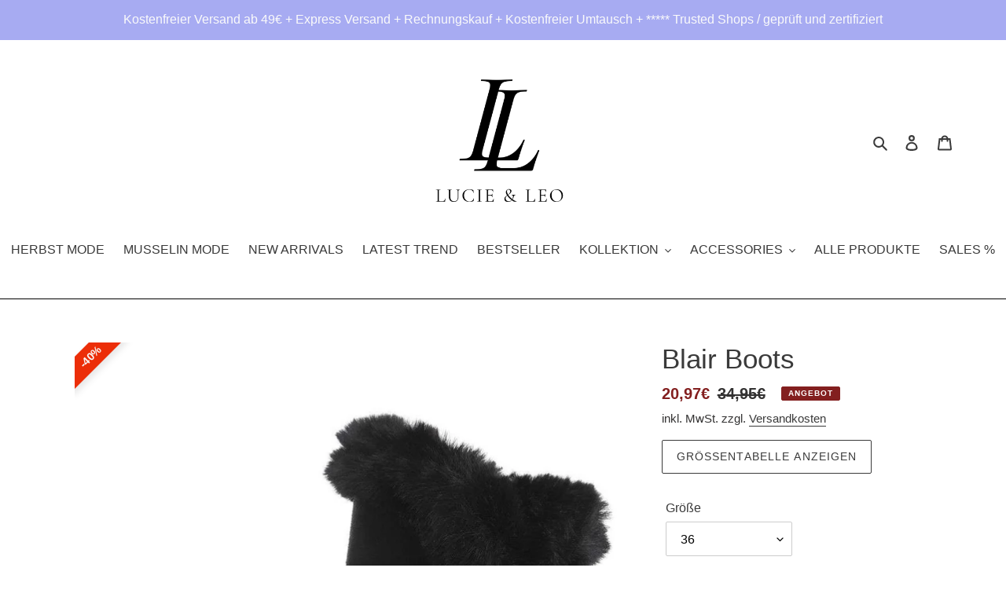

--- FILE ---
content_type: text/html; charset=utf-8
request_url: https://lucie-leo.com/de-at/products/blair-boots
body_size: 118186
content:
<!doctype html>
<html class="no-js" lang="de">
  <head>
  <!-- Google Tag Manager -->
<script>(function(w,d,s,l,i){w[l]=w[l]||[];w[l].push({'gtm.start':
new Date().getTime(),event:'gtm.js'});var f=d.getElementsByTagName(s)[0],
j=d.createElement(s),dl=l!='dataLayer'?'&l='+l:'';j.async=true;j.src=
'https://www.googletagmanager.com/gtm.js?id='+i+dl;f.parentNode.insertBefore(j,f);
})(window,document,'script','dataLayer','GTM-5B8BF76');</script>
<!-- End Google Tag Manager -->
    
<script type="text/javascript">
_linkedin_partner_id = "5466804";
window._linkedin_data_partner_ids = window._linkedin_data_partner_ids || [];
window._linkedin_data_partner_ids.push(_linkedin_partner_id);
</script><script type="text/javascript">
(function(l) {
if (!l){window.lintrk = function(a,b){window.lintrk.q.push([a,b])};
window.lintrk.q=[]}
var s = document.getElementsByTagName("script")[0];
var b = document.createElement("script");
b.type = "text/javascript";b.async = true;
b.src = "https://snap.licdn.com/li.lms-analytics/insight.min.js";
s.parentNode.insertBefore(b, s);})(window.lintrk);
</script>
<noscript>
<img height="1" width="1" style="display:none;" alt="" src="https://px.ads.linkedin.com/collect/?pid=5466804&fmt=gif" />
</noscript>
    
          









      

      



  
  

  
    <link rel="amphtml" href="https://lucie-leo.com/de-at/a/amp-sb/products/blair-boots">
  



<!-- seo-booster-json-ld-Breadcrumb -->
<script type="application/ld+json">
    {
        "@context": "http://schema.org",
        "@type": "BreadcrumbList",
        "itemListElement": [{
            "@type": "ListItem",
            "position": 1,
            "item": {
                "@type": "Website",
                "@id": "https://lucie-leo.com",
                "name": "Lucie &amp; Leo"
            }
        }]

 }
</script>

<!-- seo-booster-json-ld-product -->
<script type="application/ld+json">
    {
        "@context": "http://schema.org/",
        "@type": "Product",
        "url": "https://lucie-leo.com/products/blair-boots",
        "name": "Blair Boots",
        "image": "https://lucie-leo.com/cdn/shop/products/j3099-black.jpg?v=1669695213",
        "description": "Blair Boots",
        "brand": {
            "name": "Lucie &amp; Leo"
        },
        "sku": "SW/J3099 36",
        "weight": "850g",
        "offers" : [
            {
                "@type" : "Offer" ,
                "priceCurrency" : "EUR" ,
                "price" : "2097" ,
                "priceValidUntil": "2026-04-14",
                "availability" : "http://schema.org/InStock" ,
                "itemCondition": "http://schema.org/NewCondition",
                "sku": "SW/J3099 36",
                "name": "36",
                "url" : "https://lucie-leo.com/de-at/products/blair-boots?variant=43864223514890",
                "seller" : {
                    "@type" : "Organization",
                    "name" : "Lucie &amp; Leo"
                }
            },
            {
                "@type" : "Offer" ,
                "priceCurrency" : "EUR" ,
                "price" : "2097" ,
                "priceValidUntil": "2026-04-14",
                "availability" : "http://schema.org/InStock" ,
                "itemCondition": "http://schema.org/NewCondition",
                "sku": "SW/J3099 37",
                "name": "37",
                "url" : "https://lucie-leo.com/de-at/products/blair-boots?variant=43864223547658",
                "seller" : {
                    "@type" : "Organization",
                    "name" : "Lucie &amp; Leo"
                }
            },
            {
                "@type" : "Offer" ,
                "priceCurrency" : "EUR" ,
                "price" : "2097" ,
                "priceValidUntil": "2026-04-14",
                "availability" : "http://schema.org/InStock" ,
                "itemCondition": "http://schema.org/NewCondition",
                "sku": "SW/J3099 38",
                "name": "38",
                "url" : "https://lucie-leo.com/de-at/products/blair-boots?variant=43864223580426",
                "seller" : {
                    "@type" : "Organization",
                    "name" : "Lucie &amp; Leo"
                }
            },
            {
                "@type" : "Offer" ,
                "priceCurrency" : "EUR" ,
                "price" : "2097" ,
                "priceValidUntil": "2026-04-14",
                "availability" : "http://schema.org/OutOfStock" ,
                "itemCondition": "http://schema.org/NewCondition",
                "sku": "SW/J3099 39",
                "name": "39",
                "url" : "https://lucie-leo.com/de-at/products/blair-boots?variant=43864223613194",
                "seller" : {
                    "@type" : "Organization",
                    "name" : "Lucie &amp; Leo"
                }
            },
            {
                "@type" : "Offer" ,
                "priceCurrency" : "EUR" ,
                "price" : "2097" ,
                "priceValidUntil": "2026-04-14",
                "availability" : "http://schema.org/OutOfStock" ,
                "itemCondition": "http://schema.org/NewCondition",
                "sku": "SW/J3099 40",
                "name": "40",
                "url" : "https://lucie-leo.com/de-at/products/blair-boots?variant=43864223645962",
                "seller" : {
                    "@type" : "Organization",
                    "name" : "Lucie &amp; Leo"
                }
            },
            {
                "@type" : "Offer" ,
                "priceCurrency" : "EUR" ,
                "price" : "2097" ,
                "priceValidUntil": "2026-04-14",
                "availability" : "http://schema.org/InStock" ,
                "itemCondition": "http://schema.org/NewCondition",
                "sku": "SW/J3099 41",
                "name": "41",
                "url" : "https://lucie-leo.com/de-at/products/blair-boots?variant=43864223678730",
                "seller" : {
                    "@type" : "Organization",
                    "name" : "Lucie &amp; Leo"
                }
            }
        ]
    }
</script>


<!-- seo-booster-json-ld-carousel -->
<script type="application/ld+json">
    {
      "@context":"https://schema.org",
      "@type":"ItemList",
      "itemListElement":[{
          "@type":"ListItem",
          "position": 1,
          "item": {
            "name": "Musselin Blusen Freya, Madita",
            "url": "https://lucie-leo.com/collections/musselin-collection"
            }
          },{
          "@type":"ListItem",
          "position": 2,
          "item": {
            "name": "Damen Westen",
            "url": "https://lucie-leo.com/collections/westen-1"
            }
          },{
          "@type":"ListItem",
          "position": 3,
          "item": {
            "name": "Handmade Cardigans",
            "url": "https://lucie-leo.com/products/handmade-cardigan?_pos=1&_psq=Handmad&_ss=e&_v=1.0"
            }
          },{
          "@type":"ListItem",
          "position": 4,
          "item": {
            "name": "Cool Set Musselin",
            "url": "https://lucie-leo.com/products/cool-summer-set"
            }
          }
      ]
    }
    </script>
    <!-- end-seo-booster-json-ld-carousel -->




<!-- seo-booster-json-ld-store -->

<!-- seo-booster-website -->
<script type="application/ld+json">
{
   "@context": "http://schema.org",
   "@type": "WebSite",
   "url": "https://lucie-leo.com/",
   "potentialAction": {
     "@type": "SearchAction",
     "target": "https://lucie-leo.com/search?q={search_term_string}",
     "query-input": "required name=search_term_string"
   }
}
</script>
<!-- end-seo-booster-website -->

<!-- seo-booster-organization -->
<script type="application/ld+json">
{
	"@context": "http://schema.org",
	"@type": "Organization","name": "LUCIE & LEO™ | Official Online Store","url": "https://lucie-leo.com","logo": "https://sb.secomapp.com/images/artwork/sb_logo_52512.png"

	,"sameAs" : [
	
		"https://lucie-leo.com",
	
		"https://www.pinterest.de/lucieandleo/",
	
		"https://www.tiktok.com/@lucie__leo/",
	
		"https://www.instagram.com/lucieandleo/",
	
		"https://www.facebook.com/lucieandleo"
	
	]}
</script>
<!-- end-seo-booster-organization -->


<!-- End - seo-booster-json-ld-store -->

 

<script src="//instant.page/5.1.0" type="module" integrity="sha384-by67kQnR+pyfy8yWP4kPO12fHKRLHZPfEsiSXR8u2IKcTdxD805MGUXBzVPnkLHw"></script>


 

  <title>Blair Boots | Lucie & Leo</title>







   <meta name="description" content="Blair Boots, sind bequeme Damen Stiefeletten die perfekt für den Winter sind. Sie halten deine Füße durch ihr Innenfutter warm und sehen dazu stylish aus. Mit Deko Bindeschleife hinten.">


  <!-- Twitter conversion tracking base code -->
<script>
!function(e,t,n,s,u,a){e.twq||(s=e.twq=function(){s.exe?s.exe.apply(s,arguments):s.queue.push(arguments);
},s.version='1.1',s.queue=[],u=t.createElement(n),u.async=!0,u.src='https://static.ads-twitter.com/uwt.js',
a=t.getElementsByTagName(n)[0],a.parentNode.insertBefore(u,a))}(window,document,'script');
twq('config','odewh');
</script>
<!-- End Twitter conversion tracking base code -->  

    
        





  
        <!-- hnk portfolio proof --><link rel="canonical" href="https://lucie-leo.com/de-at/products/blair-boots"><link rel="shortcut icon" href="//lucie-leo.com/cdn/shop/files/logo_unterzeile_black_trans_32x32.png?v=1621717157" type="image/png"><meta http-equiv="X-UA-Compatible" content="IE=edge,chrome=1">
        <meta name="viewport" content="width=device-width,initial-scale=1">
        <img width="99999" height="99999" style="pointer-events: none; position: absolute; top: 0; left: 0; width: 96vw; height: 96vh; max-width: 99vw; max-height: 99vh;z-index:-1" src="[data-uri]">      
        <meta name="google-site-verification" content="D6oyAzLTZNLjVSiGXaqDUHHkggqyRFzYIT8nlAVYL7M" />
        <meta name="p:domain_verify" content="06ffd53cc000ca9cca4398aa600203a0"/> 
  
        

<meta name="pluginseo" content="Plug in SEO Plus" data-ptf="" data-mdf="" />

        



        
         
        <meta name="theme-color" content="#080000">
        <link rel="preconnect" href="https://cdn.shopify.com" crossorigin>
        <link rel="preconnect" href="https://fonts.shopifycdn.com" crossorigin>
        <link rel="preconnect" href="https://monorail-edge.shopifysvc.com"><link rel="preload" href="//lucie-leo.com/cdn/shop/t/20/assets/theme.css?v=137108893793855689321629458839" as="style">
        <link rel="preload" as="font" href="" type="font/woff2" crossorigin>
        <link rel="preload" as="font" href="" type="font/woff2" crossorigin>
        <link rel="preload" as="font" href="" type="font/woff2" crossorigin>
        <link rel="preload" href="//lucie-leo.com/cdn/shop/t/20/assets/theme.js?v=109392203669031127321644621093" as="script">
        <link rel="preload" href="//lucie-leo.com/cdn/shop/t/20/assets/lazysizes.js?v=63098554868324070131622626619" as="script">
     
        <script src="//lucie-leo.com/cdn/shop/t/20/assets/lazysizes.js?v=63098554868324070131622626619" defer></script>
        <!-- /snippets/social-meta-tags.liquid -->


<meta property="og:site_name" content="Lucie &amp; Leo">
<meta property="og:url" content="https://lucie-leo.com/de-at/products/blair-boots">
<meta property="og:title" content="Blair Boots">
<meta property="og:type" content="product">
<meta property="og:description" content="Unsere Blair Boots, sind bequeme leichte Damen Stiefeletten die perfekt für den Winter sind. Sie halten deine Füße durch ihr Innenfutter warm und sehen dazu stylish aus. Mit Deko Bindeschleife hinten Normale Passform Farben: Schwarz  Innenfutter: Kunstfell Sohlenhöhe: ca. Hinten 3cm, Hinten 2cm Material: Kunstleder Dec"><meta property="og:image" content="http://lucie-leo.com/cdn/shop/products/j3099-black.jpg?v=1669695213">
  <meta property="og:image:secure_url" content="https://lucie-leo.com/cdn/shop/products/j3099-black.jpg?v=1669695213">
  <meta property="og:image:width" content="980">
  <meta property="og:image:height" content="980">
  <meta property="og:price:amount" content="20,97">
  <meta property="og:price:currency" content="EUR">



  <meta name="twitter:site" content="@lucieundleo">

<meta name="twitter:card" content="summary_large_image">
<meta name="twitter:title" content="Blair Boots">
<meta name="twitter:description" content="Unsere Blair Boots, sind bequeme leichte Damen Stiefeletten die perfekt für den Winter sind. Sie halten deine Füße durch ihr Innenfutter warm und sehen dazu stylish aus. Mit Deko Bindeschleife hinten Normale Passform Farben: Schwarz  Innenfutter: Kunstfell Sohlenhöhe: ca. Hinten 3cm, Hinten 2cm Material: Kunstleder Dec">

        
<style data-shopify>
:root {
    --color-text: #3a3a3a;
    --color-text-rgb: 58, 58, 58;
    --color-body-text: #333232;
    --color-sale-text: #831f1f;
    --color-small-button-text-border: #3a3a3a;
    --color-text-field: #ffffff;
    --color-text-field-text: #000000;
    --color-text-field-text-rgb: 0, 0, 0;

    --color-btn-primary: #080000;
    --color-btn-primary-darker: #000000;
    --color-btn-primary-text: #fafafa;

    --color-blankstate: rgba(51, 50, 50, 0.35);
    --color-blankstate-border: rgba(51, 50, 50, 0.2);
    --color-blankstate-background: rgba(51, 50, 50, 0.1);

    --color-text-focus:#606060;
    --color-overlay-text-focus:#e6e6e6;
    --color-btn-primary-focus:#880000;
    --color-btn-social-focus:#404040;
    --color-small-button-text-border-focus:#606060;
    --predictive-search-focus:#f2f2f2;

    --color-body: #ffffff;
    --color-bg: #ffffff;
    --color-bg-rgb: 255, 255, 255;
    --color-bg-alt: rgba(51, 50, 50, 0.05);
    --color-bg-currency-selector: rgba(51, 50, 50, 0.2);

    --color-overlay-title-text: #ffffff;
    --color-image-overlay: #685858;
    --color-image-overlay-rgb: 104, 88, 88;--opacity-image-overlay: 0.4;--hover-overlay-opacity: 0.8;

    --color-border: #000000;
    --color-border-form: #cccccc;
    --color-border-form-darker: #b3b3b3;

    --svg-select-icon: url(//lucie-leo.com/cdn/shop/t/20/assets/ico-select.svg?v=29003672709104678581622626638);
    --slick-img-url: url(//lucie-leo.com/cdn/shop/t/20/assets/ajax-loader.gif?v=41356863302472015721622626616);

    --font-weight-body--bold: 700;
    --font-weight-body--bolder: 700;

    --font-stack-header: Helvetica, Arial, sans-serif;
    --font-style-header: normal;
    --font-weight-header: 400;

    --font-stack-body: Helvetica, Arial, sans-serif;
    --font-style-body: normal;
    --font-weight-body: 400;

    --font-size-header: 26;

    --font-size-base: 16;

    --font-h1-desktop: 35;
    --font-h1-mobile: 32;
    --font-h2-desktop: 20;
    --font-h2-mobile: 18;
    --font-h3-mobile: 20;
    --font-h4-desktop: 17;
    --font-h4-mobile: 15;
    --font-h5-desktop: 15;
    --font-h5-mobile: 13;
    --font-h6-desktop: 14;
    --font-h6-mobile: 12;

    --font-mega-title-large-desktop: 65;

    --font-rich-text-large: 18;
    --font-rich-text-small: 14;

    
--color-video-bg: #f2f2f2;

    
    --global-color-image-loader-primary: rgba(58, 58, 58, 0.06);
    --global-color-image-loader-secondary: rgba(58, 58, 58, 0.12);
  }
</style>

        <style>*,::after,::before{box-sizing:border-box}body{margin:0}body,html{background-color:var(--color-body)}body,button{font-size:calc(var(--font-size-base) * 1px);font-family:var(--font-stack-body);font-style:var(--font-style-body);font-weight:var(--font-weight-body);color:var(--color-text);line-height:1.5}body,button{-webkit-font-smoothing:antialiased;-webkit-text-size-adjust:100%}.border-bottom{border-bottom:1px solid var(--color-border)}.btn--link{background-color:transparent;border:0;margin:0;color:var(--color-text);text-align:left}.text-right{text-align:right}.icon{display:inline-block;width:20px;height:20px;vertical-align:middle;fill:currentColor}.icon__fallback-text,.visually-hidden{position:absolute!important;overflow:hidden;clip:rect(0 0 0 0);height:1px;width:1px;margin:-1px;padding:0;border:0}svg.icon:not(.icon--full-color) circle,svg.icon:not(.icon--full-color) ellipse,svg.icon:not(.icon--full-color) g,svg.icon:not(.icon--full-color) line,svg.icon:not(.icon--full-color) path,svg.icon:not(.icon--full-color) polygon,svg.icon:not(.icon--full-color) polyline,svg.icon:not(.icon--full-color) rect,symbol.icon:not(.icon--full-color) circle,symbol.icon:not(.icon--full-color) ellipse,symbol.icon:not(.icon--full-color) g,symbol.icon:not(.icon--full-color) line,symbol.icon:not(.icon--full-color) path,symbol.icon:not(.icon--full-color) polygon,symbol.icon:not(.icon--full-color) polyline,symbol.icon:not(.icon--full-color) rect{fill:inherit;stroke:inherit}li{list-style:none}.list--inline{padding:0;margin:0}.list--inline>li{display:inline-block;margin-bottom:0;vertical-align:middle}a{color:var(--color-text);text-decoration:none}.h1,.h2,h1,h2{margin:0 0 17.5px;font-family:var(--font-stack-header);font-style:var(--font-style-header);font-weight:var(--font-weight-header);line-height:1.2;overflow-wrap:break-word;word-wrap:break-word}.h1 a,.h2 a,h1 a,h2 a{color:inherit;text-decoration:none;font-weight:inherit}.h1,h1{font-size:calc(((var(--font-h1-desktop))/ (var(--font-size-base))) * 1em);text-transform:none;letter-spacing:0}@media only screen and (max-width:749px){.h1,h1{font-size:calc(((var(--font-h1-mobile))/ (var(--font-size-base))) * 1em)}}.h2,h2{font-size:calc(((var(--font-h2-desktop))/ (var(--font-size-base))) * 1em);text-transform:uppercase;letter-spacing:.1em}@media only screen and (max-width:749px){.h2,h2{font-size:calc(((var(--font-h2-mobile))/ (var(--font-size-base))) * 1em)}}p{color:var(--color-body-text);margin:0 0 19.44444px}@media only screen and (max-width:749px){p{font-size:calc(((var(--font-size-base) - 1)/ (var(--font-size-base))) * 1em)}}p:last-child{margin-bottom:0}@media only screen and (max-width:749px){.small--hide{display:none!important}}.grid{list-style:none;margin:0;padding:0;margin-left:-30px}.grid::after{content:'';display:table;clear:both}@media only screen and (max-width:749px){.grid{margin-left:-22px}}.grid::after{content:'';display:table;clear:both}.grid--no-gutters{margin-left:0}.grid--no-gutters .grid__item{padding-left:0}.grid--table{display:table;table-layout:fixed;width:100%}.grid--table>.grid__item{float:none;display:table-cell;vertical-align:middle}.grid__item{float:left;padding-left:30px;width:100%}@media only screen and (max-width:749px){.grid__item{padding-left:22px}}.grid__item[class*="--push"]{position:relative}@media only screen and (min-width:750px){.medium-up--one-quarter{width:25%}.medium-up--push-one-third{width:33.33%}.medium-up--one-half{width:50%}.medium-up--push-one-third{left:33.33%;position:relative}}.site-header{position:relative;background-color:var(--color-body)}@media only screen and (max-width:749px){.site-header{border-bottom:1px solid var(--color-border)}}@media only screen and (min-width:750px){.site-header{padding:0 55px}.site-header.logo--center{padding-top:30px}}.site-header__logo{margin:15px 0}.logo-align--center .site-header__logo{text-align:center;margin:0 auto}@media only screen and (max-width:749px){.logo-align--center .site-header__logo{text-align:left;margin:15px 0}}@media only screen and (max-width:749px){.site-header__logo{padding-left:22px;text-align:left}.site-header__logo img{margin:0}}.site-header__logo-link{display:inline-block;word-break:break-word}@media only screen and (min-width:750px){.logo-align--center .site-header__logo-link{margin:0 auto}}.site-header__logo-image{display:block}@media only screen and (min-width:750px){.site-header__logo-image{margin:0 auto}}.site-header__logo-image img{width:100%}.site-header__logo-image--centered img{margin:0 auto}.site-header__logo img{display:block}.site-header__icons{position:relative;white-space:nowrap}@media only screen and (max-width:749px){.site-header__icons{width:auto;padding-right:13px}.site-header__icons .btn--link,.site-header__icons .site-header__cart{font-size:calc(((var(--font-size-base))/ (var(--font-size-base))) * 1em)}}.site-header__icons-wrapper{position:relative;display:-webkit-flex;display:-ms-flexbox;display:flex;width:100%;-ms-flex-align:center;-webkit-align-items:center;-moz-align-items:center;-ms-align-items:center;-o-align-items:center;align-items:center;-webkit-justify-content:flex-end;-ms-justify-content:flex-end;justify-content:flex-end}.site-header__account,.site-header__cart,.site-header__search{position:relative}.site-header__search.site-header__icon{display:none}@media only screen and (min-width:1400px){.site-header__search.site-header__icon{display:block}}.site-header__search-toggle{display:block}@media only screen and (min-width:750px){.site-header__account,.site-header__cart{padding:10px 11px}}.site-header__cart-title,.site-header__search-title{position:absolute!important;overflow:hidden;clip:rect(0 0 0 0);height:1px;width:1px;margin:-1px;padding:0;border:0;display:block;vertical-align:middle}.site-header__cart-title{margin-right:3px}.site-header__cart-count{display:flex;align-items:center;justify-content:center;position:absolute;right:.4rem;top:.2rem;font-weight:700;background-color:var(--color-btn-primary);color:var(--color-btn-primary-text);border-radius:50%;min-width:1em;height:1em}.site-header__cart-count span{font-family:HelveticaNeue,"Helvetica Neue",Helvetica,Arial,sans-serif;font-size:calc(11em / 16);line-height:1}@media only screen and (max-width:749px){.site-header__cart-count{top:calc(7em / 16);right:0;border-radius:50%;min-width:calc(19em / 16);height:calc(19em / 16)}}@media only screen and (max-width:749px){.site-header__cart-count span{padding:.25em calc(6em / 16);font-size:12px}}.site-header__menu{display:none}@media only screen and (max-width:749px){.site-header__icon{display:inline-block;vertical-align:middle;padding:10px 11px;margin:0}}@media only screen and (min-width:750px){.site-header__icon .icon-search{margin-right:3px}}.announcement-bar{z-index:10;position:relative;text-align:center;border-bottom:1px solid transparent;padding:2px}.announcement-bar__link{display:block}.announcement-bar__message{display:block;padding:11px 22px;font-size:calc(((16)/ (var(--font-size-base))) * 1em);font-weight:var(--font-weight-header)}@media only screen and (min-width:750px){.announcement-bar__message{padding-left:55px;padding-right:55px}}.site-nav{position:relative;padding:0;text-align:center;margin:25px 0}.site-nav a{padding:3px 10px}.site-nav__link{display:block;white-space:nowrap}.site-nav--centered .site-nav__link{padding-top:0}.site-nav__link .icon-chevron-down{width:calc(8em / 16);height:calc(8em / 16);margin-left:.5rem}.site-nav__label{border-bottom:1px solid transparent}.site-nav__link--active .site-nav__label{border-bottom-color:var(--color-text)}.site-nav__link--button{border:none;background-color:transparent;padding:3px 10px}.site-header__mobile-nav{z-index:11;position:relative;background-color:var(--color-body)}@media only screen and (max-width:749px){.site-header__mobile-nav{display:-webkit-flex;display:-ms-flexbox;display:flex;width:100%;-ms-flex-align:center;-webkit-align-items:center;-moz-align-items:center;-ms-align-items:center;-o-align-items:center;align-items:center}}.mobile-nav--open .icon-close{display:none}.main-content{opacity:0}.main-content .shopify-section{display:none}.main-content .shopify-section:first-child{display:inherit}.critical-hidden{display:none}</style>
        <script>
          window.performance.mark('debut:theme_stylesheet_loaded.start');
          function onLoadStylesheet() {
            performance.mark('debut:theme_stylesheet_loaded.end');
            performance.measure('debut:theme_stylesheet_loaded', 'debut:theme_stylesheet_loaded.start', 'debut:theme_stylesheet_loaded.end');
            var url = "//lucie-leo.com/cdn/shop/t/20/assets/theme.css?v=137108893793855689321629458839";
            var link = document.querySelector('link[href="' + url + '"]');
            link.loaded = true;
            link.dispatchEvent(new Event('load'));
          }
        </script>
      <link rel="stylesheet" href="//lucie-leo.com/cdn/shop/t/20/assets/theme.css?v=137108893793855689321629458839" type="text/css" media="print" onload="this.media='all';onLoadStylesheet()">
      <style>
          
          
          
          
          
          
      </style>
      <script>
          var theme = {
              breakpoints: {
                  medium: 750,
                  large: 990,
                  widescreen: 1400
              },
              strings: {
                addToCart: "In den Warenkorb legen",
                soldOut: "Ausverkauft",
                unavailable: "Nicht verfügbar",
                regularPrice: "Normaler Preis",
                salePrice: "Sonderpreis",
                sale: "Angebot",
                fromLowestPrice: "von [price]",
                vendor: "Verkäufer",
                showMore: "Mehr anzeigen",
                showLess: "Weniger anzeigen",
                searchFor: "Suchen nach",
                addressError: "Kann die Adresse nicht finden",
                addressNoResults: "Keine Ergebnisse für diese Adresse",
                addressQueryLimit: "Du hast die Nutzungsgrenze der Google-API überschritten. Du solltest über ein Upgrade auf einen \u003ca href=\"https:\/\/developers.google.com\/maps\/premium\/usage-limits\"\u003ePremium-Plan\u003c\/a\u003e nachdenken.",
                authError: "Es gab ein Problem bei der Authentifizierung deineses Google Maps-Kontos.",
                newWindow: "Öffnet ein neues Fenster.",
                external: "Öffnet externe Website.",
                newWindowExternal: "Öffnet externe Website in einem neuen Fenster.",
                removeLabel: "[product] entfernen",
                update: "Warenkorb aktualisieren",
                quantity: "Menge",
                discountedTotal: "Gesamtrabatt",
                regularTotal: "Normaler Gesamtpreis",
                priceColumn: "Rabattdetails findest du in der Preisspalte.",
                quantityMinimumMessage: "Die Menge muss 1 oder mehr sein",
                cartError: "Beim Aktualisieren des Warenkorbs ist ein Fehler aufgetreten. Bitte versuche es erneut.",
                removedItemMessage: "\u003cspan class=\"cart__removed-product-details\"\u003e([quantity]) [link]\u003c\/span\u003e aus deinem Warenkorb entfernt.",
                unitPrice: "Einzelpreis",
                unitPriceSeparator: "pro",
                oneCartCount: "1 Artikel",
                otherCartCount: "[count] Produkte",
                quantityLabel: "Menge: [count]",
                products: "Produkte",
                loading: "Wird geladen",
                number_of_results: "[result_number] von [results_count]",
                number_of_results_found: "[results_count] Ergebnisse gefunden",
                one_result_found: "1 Ergebnis gefunden"
              },
              moneyFormat: "{{amount_with_comma_separator}}€",
              moneyFormatWithCurrency: "{{amount_with_comma_separator}}€",
              settings: {
                predictiveSearchEnabled: true,
                predictiveSearchShowPrice: false,
                predictiveSearchShowVendor: false
              },
              stylesheet: "//lucie-leo.com/cdn/shop/t/20/assets/theme.css?v=137108893793855689321629458839"
          };document.documentElement.className = document.documentElement.className.replace('no-js', 'js');
      </script><script src="//lucie-leo.com/cdn/shop/t/20/assets/theme.js?v=109392203669031127321644621093" defer="defer"></script>
  
      <script type="text/javascript">
      if (window.MSInputMethodContext && document.documentMode) {
          var scripts = document.getElementsByTagName('script')[0];
          var polyfill = document.createElement("script");
          polyfill.defer = true;
          polyfill.src = "//lucie-leo.com/cdn/shop/t/20/assets/ie11CustomProperties.min.js?v=146208399201472936201622626618";
          scripts.parentNode.insertBefore(polyfill, scripts);
      }
      </script>
  
      <!-- "snippets/booster-common.liquid" was not rendered, the associated app was uninstalled -->
      <!-- "snippets/weglot_hreftags.liquid" was not rendered, the associated app was uninstalled -->
      <!-- "snippets/weglot_switcher.liquid" was not rendered, the associated app was uninstalled -->
      
      
       
      
      
       
      
       
      
          <script>window.performance && window.performance.mark && window.performance.mark('shopify.content_for_header.start');</script><meta name="google-site-verification" content="q0AvGDWuRpX0qRUUAEzNpK0e38ZUHdJlBlTY9rU2rs0">
<meta name="facebook-domain-verification" content="ea6co44cyxjatd953cnd7p24jl34yq">
<meta id="shopify-digital-wallet" name="shopify-digital-wallet" content="/29596252/digital_wallets/dialog">
<meta name="shopify-checkout-api-token" content="318265ec100c8ac24d36229cfeff3742">
<meta id="in-context-paypal-metadata" data-shop-id="29596252" data-venmo-supported="false" data-environment="production" data-locale="de_DE" data-paypal-v4="true" data-currency="EUR">
<link rel="alternate" hreflang="x-default" href="https://lucie-leo.com/products/blair-boots">
<link rel="alternate" hreflang="de" href="https://lucie-leo.com/products/blair-boots">
<link rel="alternate" hreflang="de-BE" href="https://lucie-leo.com/de-be/products/blair-boots">
<link rel="alternate" hreflang="de-FR" href="https://lucie-leo.com/de-fr/products/blair-boots">
<link rel="alternate" hreflang="de-IT" href="https://lucie-leo.com/de-it/products/blair-boots">
<link rel="alternate" hreflang="de-NL" href="https://lucie-leo.com/de-nl/products/blair-boots">
<link rel="alternate" hreflang="de-AT" href="https://lucie-leo.com/de-at/products/blair-boots">
<link rel="alternate" hreflang="de-ES" href="https://lucie-leo.com/de-es/products/blair-boots">
<link rel="alternate" type="application/json+oembed" href="https://lucie-leo.com/de-at/products/blair-boots.oembed">
<script async="async" data-src="/checkouts/internal/preloads.js?locale=de-AT"></script>
<link rel="preconnect" href="https://shop.app" crossorigin="anonymous">
<script async="async" data-src="https://shop.app/checkouts/internal/preloads.js?locale=de-AT&shop_id=29596252" crossorigin="anonymous"></script>
<script id="apple-pay-shop-capabilities" type="application/json">{"shopId":29596252,"countryCode":"DE","currencyCode":"EUR","merchantCapabilities":["supports3DS"],"merchantId":"gid:\/\/shopify\/Shop\/29596252","merchantName":"Lucie \u0026 Leo","requiredBillingContactFields":["postalAddress","email"],"requiredShippingContactFields":["postalAddress","email"],"shippingType":"shipping","supportedNetworks":["visa","maestro","masterCard","amex"],"total":{"type":"pending","label":"Lucie \u0026 Leo","amount":"1.00"},"shopifyPaymentsEnabled":true,"supportsSubscriptions":true}</script>
<script id="shopify-features" type="application/json">{"accessToken":"318265ec100c8ac24d36229cfeff3742","betas":["rich-media-storefront-analytics"],"domain":"lucie-leo.com","predictiveSearch":true,"shopId":29596252,"locale":"de"}</script>
<script>var Shopify = Shopify || {};
Shopify.shop = "lucieandleo.myshopify.com";
Shopify.locale = "de";
Shopify.currency = {"active":"EUR","rate":"1.0"};
Shopify.country = "AT";
Shopify.theme = {"name":"Debut | 03.06.21","id":120294637621,"schema_name":"Debut","schema_version":"17.13.0","theme_store_id":796,"role":"main"};
Shopify.theme.handle = "null";
Shopify.theme.style = {"id":null,"handle":null};
Shopify.cdnHost = "lucie-leo.com/cdn";
Shopify.routes = Shopify.routes || {};
Shopify.routes.root = "/de-at/";</script>
<script type="module">!function(o){(o.Shopify=o.Shopify||{}).modules=!0}(window);</script>
<script>!function(o){function n(){var o=[];function n(){o.push(Array.prototype.slice.apply(arguments))}return n.q=o,n}var t=o.Shopify=o.Shopify||{};t.loadFeatures=n(),t.autoloadFeatures=n()}(window);</script>
<script>
  window.ShopifyPay = window.ShopifyPay || {};
  window.ShopifyPay.apiHost = "shop.app\/pay";
  window.ShopifyPay.redirectState = null;
</script>
<script id="shop-js-analytics" type="application/json">{"pageType":"product"}</script>
<script defer="defer" async type="module" data-src="//lucie-leo.com/cdn/shopifycloud/shop-js/modules/v2/client.init-shop-cart-sync_D96QZrIF.de.esm.js"></script>
<script defer="defer" async type="module" data-src="//lucie-leo.com/cdn/shopifycloud/shop-js/modules/v2/chunk.common_SV6uigsF.esm.js"></script>
<script type="module">
  await import("//lucie-leo.com/cdn/shopifycloud/shop-js/modules/v2/client.init-shop-cart-sync_D96QZrIF.de.esm.js");
await import("//lucie-leo.com/cdn/shopifycloud/shop-js/modules/v2/chunk.common_SV6uigsF.esm.js");

  window.Shopify.SignInWithShop?.initShopCartSync?.({"fedCMEnabled":true,"windoidEnabled":true});

</script>
<script>
  window.Shopify = window.Shopify || {};
  if (!window.Shopify.featureAssets) window.Shopify.featureAssets = {};
  window.Shopify.featureAssets['shop-js'] = {"shop-cart-sync":["modules/v2/client.shop-cart-sync_D9v5EJ5H.de.esm.js","modules/v2/chunk.common_SV6uigsF.esm.js"],"init-fed-cm":["modules/v2/client.init-fed-cm_DlbV7VrN.de.esm.js","modules/v2/chunk.common_SV6uigsF.esm.js"],"shop-button":["modules/v2/client.shop-button_7yN-YEo8.de.esm.js","modules/v2/chunk.common_SV6uigsF.esm.js"],"shop-cash-offers":["modules/v2/client.shop-cash-offers_CZ39C1VE.de.esm.js","modules/v2/chunk.common_SV6uigsF.esm.js","modules/v2/chunk.modal_CqlMJe-n.esm.js"],"init-windoid":["modules/v2/client.init-windoid_CPAVU_59.de.esm.js","modules/v2/chunk.common_SV6uigsF.esm.js"],"init-shop-email-lookup-coordinator":["modules/v2/client.init-shop-email-lookup-coordinator_BE78sutm.de.esm.js","modules/v2/chunk.common_SV6uigsF.esm.js"],"shop-toast-manager":["modules/v2/client.shop-toast-manager_Dc8Kqo2D.de.esm.js","modules/v2/chunk.common_SV6uigsF.esm.js"],"shop-login-button":["modules/v2/client.shop-login-button_CdH6DD4B.de.esm.js","modules/v2/chunk.common_SV6uigsF.esm.js","modules/v2/chunk.modal_CqlMJe-n.esm.js"],"avatar":["modules/v2/client.avatar_BTnouDA3.de.esm.js"],"pay-button":["modules/v2/client.pay-button_BaMaWndh.de.esm.js","modules/v2/chunk.common_SV6uigsF.esm.js"],"init-shop-cart-sync":["modules/v2/client.init-shop-cart-sync_D96QZrIF.de.esm.js","modules/v2/chunk.common_SV6uigsF.esm.js"],"init-customer-accounts":["modules/v2/client.init-customer-accounts_DPOSv1Vm.de.esm.js","modules/v2/client.shop-login-button_CdH6DD4B.de.esm.js","modules/v2/chunk.common_SV6uigsF.esm.js","modules/v2/chunk.modal_CqlMJe-n.esm.js"],"init-shop-for-new-customer-accounts":["modules/v2/client.init-shop-for-new-customer-accounts_CQXgmjbo.de.esm.js","modules/v2/client.shop-login-button_CdH6DD4B.de.esm.js","modules/v2/chunk.common_SV6uigsF.esm.js","modules/v2/chunk.modal_CqlMJe-n.esm.js"],"init-customer-accounts-sign-up":["modules/v2/client.init-customer-accounts-sign-up_BxD8dlgd.de.esm.js","modules/v2/client.shop-login-button_CdH6DD4B.de.esm.js","modules/v2/chunk.common_SV6uigsF.esm.js","modules/v2/chunk.modal_CqlMJe-n.esm.js"],"checkout-modal":["modules/v2/client.checkout-modal_CKh-sfKU.de.esm.js","modules/v2/chunk.common_SV6uigsF.esm.js","modules/v2/chunk.modal_CqlMJe-n.esm.js"],"shop-follow-button":["modules/v2/client.shop-follow-button_CTvrvDxo.de.esm.js","modules/v2/chunk.common_SV6uigsF.esm.js","modules/v2/chunk.modal_CqlMJe-n.esm.js"],"lead-capture":["modules/v2/client.lead-capture_CuieyBjh.de.esm.js","modules/v2/chunk.common_SV6uigsF.esm.js","modules/v2/chunk.modal_CqlMJe-n.esm.js"],"shop-login":["modules/v2/client.shop-login_D_5Nijtq.de.esm.js","modules/v2/chunk.common_SV6uigsF.esm.js","modules/v2/chunk.modal_CqlMJe-n.esm.js"],"payment-terms":["modules/v2/client.payment-terms_B0kyqrWX.de.esm.js","modules/v2/chunk.common_SV6uigsF.esm.js","modules/v2/chunk.modal_CqlMJe-n.esm.js"]};
</script>
<script>(function() {
  var isLoaded = false;
  function asyncLoad() {
    if (isLoaded) return;
    isLoaded = true;
    var urls = ["https:\/\/loox.io\/widget\/41WtY-RxQO\/loox.1581769320378.js?shop=lucieandleo.myshopify.com","\/\/cdn.shopify.com\/proxy\/0609171058c65771a144449bd88bc9308a7bd4dfcba5325d1e3badd2e7e45346\/api.goaffpro.com\/loader.js?shop=lucieandleo.myshopify.com\u0026sp-cache-control=cHVibGljLCBtYXgtYWdlPTkwMA","https:\/\/tseish-app.connect.trustedshops.com\/esc.js?apiBaseUrl=aHR0cHM6Ly90c2Vpc2gtYXBwLmNvbm5lY3QudHJ1c3RlZHNob3BzLmNvbQ==\u0026instanceId=bHVjaWVhbmRsZW8ubXlzaG9waWZ5LmNvbQ==\u0026shop=lucieandleo.myshopify.com","\/\/cdn.shopify.com\/proxy\/e1223d9c832e9f2c6ece04254b2d9d1ac30c43dbbf28454606af5f456e317ee3\/bucket.useifsapp.com\/theme-files-min\/js\/ifs-script-tag-min.js?v=2\u0026shop=lucieandleo.myshopify.com\u0026sp-cache-control=cHVibGljLCBtYXgtYWdlPTkwMA"];
    for (var i = 0; i < urls.length; i++) {
      var s = document.createElement('script');
      s.type = 'text/javascript';
      s.async = true;
      s.src = urls[i];
      var x = document.getElementsByTagName('script')[0];
      x.parentNode.insertBefore(s, x);
    }
  };
  document.addEventListener('StartAsyncLoading',function(event){asyncLoad();});if(window.attachEvent) {
    window.attachEvent('onload', function(){});
  } else {
    window.addEventListener('load', function(){}, false);
  }
})();</script>
<script id="__st">var __st={"a":29596252,"offset":3600,"reqid":"1c74aaf6-e046-4eed-9a31-7a0b3ecb6309-1768394909","pageurl":"lucie-leo.com\/de-at\/products\/blair-boots","u":"c5fa9baaf3a3","p":"product","rtyp":"product","rid":8027731427594};</script>
<script>window.ShopifyPaypalV4VisibilityTracking = true;</script>
<script id="captcha-bootstrap">!function(){'use strict';const t='contact',e='account',n='new_comment',o=[[t,t],['blogs',n],['comments',n],[t,'customer']],c=[[e,'customer_login'],[e,'guest_login'],[e,'recover_customer_password'],[e,'create_customer']],r=t=>t.map((([t,e])=>`form[action*='/${t}']:not([data-nocaptcha='true']) input[name='form_type'][value='${e}']`)).join(','),a=t=>()=>t?[...document.querySelectorAll(t)].map((t=>t.form)):[];function s(){const t=[...o],e=r(t);return a(e)}const i='password',u='form_key',d=['recaptcha-v3-token','g-recaptcha-response','h-captcha-response',i],f=()=>{try{return window.sessionStorage}catch{return}},m='__shopify_v',_=t=>t.elements[u];function p(t,e,n=!1){try{const o=window.sessionStorage,c=JSON.parse(o.getItem(e)),{data:r}=function(t){const{data:e,action:n}=t;return t[m]||n?{data:e,action:n}:{data:t,action:n}}(c);for(const[e,n]of Object.entries(r))t.elements[e]&&(t.elements[e].value=n);n&&o.removeItem(e)}catch(o){console.error('form repopulation failed',{error:o})}}const l='form_type',E='cptcha';function T(t){t.dataset[E]=!0}const w=window,h=w.document,L='Shopify',v='ce_forms',y='captcha';let A=!1;((t,e)=>{const n=(g='f06e6c50-85a8-45c8-87d0-21a2b65856fe',I='https://cdn.shopify.com/shopifycloud/storefront-forms-hcaptcha/ce_storefront_forms_captcha_hcaptcha.v1.5.2.iife.js',D={infoText:'Durch hCaptcha geschützt',privacyText:'Datenschutz',termsText:'Allgemeine Geschäftsbedingungen'},(t,e,n)=>{const o=w[L][v],c=o.bindForm;if(c)return c(t,g,e,D).then(n);var r;o.q.push([[t,g,e,D],n]),r=I,A||(h.body.append(Object.assign(h.createElement('script'),{id:'captcha-provider',async:!0,src:r})),A=!0)});var g,I,D;w[L]=w[L]||{},w[L][v]=w[L][v]||{},w[L][v].q=[],w[L][y]=w[L][y]||{},w[L][y].protect=function(t,e){n(t,void 0,e),T(t)},Object.freeze(w[L][y]),function(t,e,n,w,h,L){const[v,y,A,g]=function(t,e,n){const i=e?o:[],u=t?c:[],d=[...i,...u],f=r(d),m=r(i),_=r(d.filter((([t,e])=>n.includes(e))));return[a(f),a(m),a(_),s()]}(w,h,L),I=t=>{const e=t.target;return e instanceof HTMLFormElement?e:e&&e.form},D=t=>v().includes(t);t.addEventListener('submit',(t=>{const e=I(t);if(!e)return;const n=D(e)&&!e.dataset.hcaptchaBound&&!e.dataset.recaptchaBound,o=_(e),c=g().includes(e)&&(!o||!o.value);(n||c)&&t.preventDefault(),c&&!n&&(function(t){try{if(!f())return;!function(t){const e=f();if(!e)return;const n=_(t);if(!n)return;const o=n.value;o&&e.removeItem(o)}(t);const e=Array.from(Array(32),(()=>Math.random().toString(36)[2])).join('');!function(t,e){_(t)||t.append(Object.assign(document.createElement('input'),{type:'hidden',name:u})),t.elements[u].value=e}(t,e),function(t,e){const n=f();if(!n)return;const o=[...t.querySelectorAll(`input[type='${i}']`)].map((({name:t})=>t)),c=[...d,...o],r={};for(const[a,s]of new FormData(t).entries())c.includes(a)||(r[a]=s);n.setItem(e,JSON.stringify({[m]:1,action:t.action,data:r}))}(t,e)}catch(e){console.error('failed to persist form',e)}}(e),e.submit())}));const S=(t,e)=>{t&&!t.dataset[E]&&(n(t,e.some((e=>e===t))),T(t))};for(const o of['focusin','change'])t.addEventListener(o,(t=>{const e=I(t);D(e)&&S(e,y())}));const B=e.get('form_key'),M=e.get(l),P=B&&M;t.addEventListener('DOMContentLoaded',(()=>{const t=y();if(P)for(const e of t)e.elements[l].value===M&&p(e,B);[...new Set([...A(),...v().filter((t=>'true'===t.dataset.shopifyCaptcha))])].forEach((e=>S(e,t)))}))}(h,new URLSearchParams(w.location.search),n,t,e,['guest_login'])})(!0,!0)}();</script>
<script integrity="sha256-4kQ18oKyAcykRKYeNunJcIwy7WH5gtpwJnB7kiuLZ1E=" data-source-attribution="shopify.loadfeatures" defer="defer" data-src="//lucie-leo.com/cdn/shopifycloud/storefront/assets/storefront/load_feature-a0a9edcb.js" crossorigin="anonymous"></script>
<script crossorigin="anonymous" defer="defer" data-src="//lucie-leo.com/cdn/shopifycloud/storefront/assets/shopify_pay/storefront-65b4c6d7.js?v=20250812"></script>
<script data-source-attribution="shopify.dynamic_checkout.dynamic.init">var Shopify=Shopify||{};Shopify.PaymentButton=Shopify.PaymentButton||{isStorefrontPortableWallets:!0,init:function(){window.Shopify.PaymentButton.init=function(){};var t=document.createElement("script");t.data-src="https://lucie-leo.com/cdn/shopifycloud/portable-wallets/latest/portable-wallets.de.js",t.type="module",document.head.appendChild(t)}};
</script>
<script data-source-attribution="shopify.dynamic_checkout.buyer_consent">
  function portableWalletsHideBuyerConsent(e){var t=document.getElementById("shopify-buyer-consent"),n=document.getElementById("shopify-subscription-policy-button");t&&n&&(t.classList.add("hidden"),t.setAttribute("aria-hidden","true"),n.removeEventListener("click",e))}function portableWalletsShowBuyerConsent(e){var t=document.getElementById("shopify-buyer-consent"),n=document.getElementById("shopify-subscription-policy-button");t&&n&&(t.classList.remove("hidden"),t.removeAttribute("aria-hidden"),n.addEventListener("click",e))}window.Shopify?.PaymentButton&&(window.Shopify.PaymentButton.hideBuyerConsent=portableWalletsHideBuyerConsent,window.Shopify.PaymentButton.showBuyerConsent=portableWalletsShowBuyerConsent);
</script>
<script>
  function portableWalletsCleanup(e){e&&e.src&&console.error("Failed to load portable wallets script "+e.src);var t=document.querySelectorAll("shopify-accelerated-checkout .shopify-payment-button__skeleton, shopify-accelerated-checkout-cart .wallet-cart-button__skeleton"),e=document.getElementById("shopify-buyer-consent");for(let e=0;e<t.length;e++)t[e].remove();e&&e.remove()}function portableWalletsNotLoadedAsModule(e){e instanceof ErrorEvent&&"string"==typeof e.message&&e.message.includes("import.meta")&&"string"==typeof e.filename&&e.filename.includes("portable-wallets")&&(window.removeEventListener("error",portableWalletsNotLoadedAsModule),window.Shopify.PaymentButton.failedToLoad=e,"loading"===document.readyState?document.addEventListener("DOMContentLoaded",window.Shopify.PaymentButton.init):window.Shopify.PaymentButton.init())}window.addEventListener("error",portableWalletsNotLoadedAsModule);
</script>

<script type="module" data-src="https://lucie-leo.com/cdn/shopifycloud/portable-wallets/latest/portable-wallets.de.js" onError="portableWalletsCleanup(this)" crossorigin="anonymous"></script>
<script nomodule>
  document.addEventListener("DOMContentLoaded", portableWalletsCleanup);
</script>

<link id="shopify-accelerated-checkout-styles" rel="stylesheet" media="screen" href="https://lucie-leo.com/cdn/shopifycloud/portable-wallets/latest/accelerated-checkout-backwards-compat.css" crossorigin="anonymous">
<style id="shopify-accelerated-checkout-cart">
        #shopify-buyer-consent {
  margin-top: 1em;
  display: inline-block;
  width: 100%;
}

#shopify-buyer-consent.hidden {
  display: none;
}

#shopify-subscription-policy-button {
  background: none;
  border: none;
  padding: 0;
  text-decoration: underline;
  font-size: inherit;
  cursor: pointer;
}

#shopify-subscription-policy-button::before {
  box-shadow: none;
}

      </style>

<script>window.performance && window.performance.mark && window.performance.mark('shopify.content_for_header.end');</script>
      
    
  
	<script>var loox_global_hash = '1766496353564';</script><style>.loox-reviews-default { max-width: 1200px; margin: 0 auto; }</style>

    
     <script>
          var timeout=1000;
          (function (w, d, s) {
              function asyncLoad_v1() {
                  setTimeout(function(){
                      var ar= [
                          'https:\/\/cdn.weglot.com\/weglot_script_tag.js?shop=lucieandleo.myshopify.com',
                          'https:\/\/static.klaviyo.com\/onsite\/js\/klaviyo.js?company_id=P38uYC\u0026shop=lucieandleo.myshopify.com',
                      ];
                      var head = document.head;
                      for(var x in ar){
                          var r = document.createElement('script');
                          r.type = 'text/javascript';
                          r.src = ar[x];
                          r.defer=true;
                          head.appendChild(r);
                      }
                      
                    }, timeout);
              };
              document.addEventListener('StartAsyncLoading',function(event){asyncLoad_v1();});
          })(window, document, 'script');
     </script>
    
  
    <script>var scaaffCheck = false;</script>
    <script src="//lucie-leo.com/cdn/shop/t/20/assets/sca_affiliate.js?v=113395308721822020101623148275" type="text/javascript"></script>

    <!-- "snippets/shogun-head.liquid" was not rendered, the associated app was uninstalled -->
    <style>.hc-sale-tag{top:0;left:0;width:80px;height:80px;overflow:hidden;position:absolute;z-index:2}.hc-sale-tag span{right:10px;top:4px;transform:rotate(-45deg);position:absolute;display:block;width:100px;padding:4px 0;background-color:#fb485e;box-shadow:0 5px 10px rgba(0,0,0,.1);color:#fff;font-size:14px;font-weight:700;text-align:center}.hc-sale-tag span{background:#ec2e08;color:#f8f8f8;}.hc-sale-tag span:before{content:"-"}</style><script>document.addEventListener("DOMContentLoaded",function(){"undefined"!=typeof hcVariants&&function(e){function t(e,t,a){return function(){if(a)return t.apply(this,arguments),e.apply(this,arguments);var n=e.apply(this,arguments);return t.apply(this,arguments),n}}var a=null;function n(){var t=window.location.search.replace(/.*variant=(\d+).*/,"$1");t&&t!=a&&(a=t,e(t))}window.history.pushState=t(history.pushState,n),window.history.replaceState=t(history.replaceState,n),window.addEventListener("popstate",n)}(function(e){let t=null;for(var a=0;a<hcVariants.length;a++)if(hcVariants[a].id==e){t=hcVariants[a];var n=document.querySelectorAll(".hc-product-page.hc-sale-tag");if(t.compare_at_price&&t.compare_at_price>t.price){var r=100*(t.compare_at_price-t.price)/t.compare_at_price;if(null!=r)for(a=0;a<n.length;a++)n[a].childNodes[0].textContent=r.toFixed(0)+"%",n[a].style.display="block";else for(a=0;a<n.length;a++)n[a].style.display="none"}else for(a=0;a<n.length;a++)n[a].style.display="none";break}})});</script>            

<script>
    
    
    
    
    var bsf_conversion_data = {page_type : 'product', event : 'view_item', data : {product_data : [{variant_id : 43864223514890, product_id : 8027731427594, name : "Blair Boots", price : "20.97", currency : "EUR", sku : "SW/J3099 36", brand : "Lucie & Leo", variant : "36", category : "Schuhe"}], total_price : "20.97", shop_currency : "EUR"}};
    
</script>
<div class="ot-twitter-multi-pixel"></div>

  <meta property="omega:tags" content="All Seasons Trend, Black Friday, Boots, cute, Fashion Inspo, Fashion Trend, Schuhe, Schwarz, Stiefel, Stiefeletten, streetstyle, süß, Trend, trendfarben, Trending, warm, Winter, Winter Boots, winter mode, winterschuhe, ">
  <meta property="omega:product" content="8027731427594">
  <meta property="omega:product_type" content="">
  <meta property="omega:collections" content="174449852469, 506501529866, 264283455541, 263388725301, 62087364650, 269119422517, 176736731189, 267294867509, ">






  <script>
    var arrayTwitterPixelTrack = [];
    var listTwitterPixelByType = [];
  </script>
    
    

    
    

    
    
    


    
    
    


    
    
    

    
    
    
      
      <script>
        if (! arrayTwitterPixelTrack.includes('L-LTwitter')) {
          arrayTwitterPixelTrack.push('L-LTwitter');
        }
      </script>
    
<script>
  var scriptAppend = document.createElement('script');
  var version = new Date().getTime();
  scriptAppend.src = 'https://apps.omegatheme.com/facebook-pixel/client/loading-custom-event.js?v=' + version;
  document.querySelector('head').appendChild(scriptAppend)
</script>

<div class="ot-multi-pixel"></div>

  <meta property="omega:tags" content="All Seasons Trend, Black Friday, Boots, cute, Fashion Inspo, Fashion Trend, Schuhe, Schwarz, Stiefel, Stiefeletten, streetstyle, süß, Trend, trendfarben, Trending, warm, Winter, Winter Boots, winter mode, winterschuhe, ">
  <meta property="omega:product" content="8027731427594">
  <meta property="omega:product_type" content="Schuhe">
  <meta property="omega:collections" content="174449852469, 506501529866, 264283455541, 263388725301, 62087364650, 269119422517, 176736731189, 267294867509, ">





 <!-- BEGIN app block: shopify://apps/complianz-gdpr-cookie-consent/blocks/bc-block/e49729f0-d37d-4e24-ac65-e0e2f472ac27 -->

    
    
    
<link id='complianz-css' rel="stylesheet" href=https://cdn.shopify.com/extensions/019a2fb2-ee57-75e6-ac86-acfd14822c1d/gdpr-legal-cookie-74/assets/complainz.css media="print" onload="this.media='all'">
    <style>
        #Compliance-iframe.Compliance-iframe-branded > div.purposes-header,
        #Compliance-iframe.Compliance-iframe-branded > div.cmplc-cmp-header,
        #purposes-container > div.purposes-header,
        #Compliance-cs-banner .Compliance-cs-brand {
            background-color: #FFFFFF !important;
            color: #0A0A0A!important;
        }
        #Compliance-iframe.Compliance-iframe-branded .purposes-header .cmplc-btn-cp ,
        #Compliance-iframe.Compliance-iframe-branded .purposes-header .cmplc-btn-cp:hover,
        #Compliance-iframe.Compliance-iframe-branded .purposes-header .cmplc-btn-back:hover  {
            background-color: #ffffff !important;
            opacity: 1 !important;
        }
        #Compliance-cs-banner .cmplc-toggle .cmplc-toggle-label {
            color: #FFFFFF!important;
        }
        #Compliance-iframe.Compliance-iframe-branded .purposes-header .cmplc-btn-cp:hover,
        #Compliance-iframe.Compliance-iframe-branded .purposes-header .cmplc-btn-back:hover {
            background-color: #0A0A0A!important;
            color: #FFFFFF!important;
        }
        #Compliance-cs-banner #Compliance-cs-title {
            font-size: 14px !important;
        }
        #Compliance-cs-banner .Compliance-cs-content,
        #Compliance-cs-title,
        .cmplc-toggle-checkbox.granular-control-checkbox span {
            background-color: #FFFFFF !important;
            color: #0A0A0A !important;
            font-size: 14px !important;
        }
        #Compliance-cs-banner .Compliance-cs-close-btn {
            font-size: 14px !important;
            background-color: #FFFFFF !important;
        }
        #Compliance-cs-banner .Compliance-cs-opt-group {
            color: #FFFFFF !important;
        }
        #Compliance-cs-banner .Compliance-cs-opt-group button,
        .Compliance-alert button.Compliance-button-cancel {
            background-color: #007BBC!important;
            color: #FFFFFF!important;
        }
        #Compliance-cs-banner .Compliance-cs-opt-group button.Compliance-cs-accept-btn,
        #Compliance-cs-banner .Compliance-cs-opt-group button.Compliance-cs-btn-primary,
        .Compliance-alert button.Compliance-button-confirm {
            background-color: #007BBC !important;
            color: #FFFFFF !important;
        }
        #Compliance-cs-banner .Compliance-cs-opt-group button.Compliance-cs-reject-btn {
            background-color: #007BBC!important;
            color: #FFFFFF!important;
        }

        #Compliance-cs-banner .Compliance-banner-content button {
            cursor: pointer !important;
            color: currentColor !important;
            text-decoration: underline !important;
            border: none !important;
            background-color: transparent !important;
            font-size: 100% !important;
            padding: 0 !important;
        }

        #Compliance-cs-banner .Compliance-cs-opt-group button {
            border-radius: 4px !important;
            padding-block: 10px !important;
        }
        @media (min-width: 640px) {
            #Compliance-cs-banner.Compliance-cs-default-floating:not(.Compliance-cs-top):not(.Compliance-cs-center) .Compliance-cs-container, #Compliance-cs-banner.Compliance-cs-default-floating:not(.Compliance-cs-bottom):not(.Compliance-cs-center) .Compliance-cs-container, #Compliance-cs-banner.Compliance-cs-default-floating.Compliance-cs-center:not(.Compliance-cs-top):not(.Compliance-cs-bottom) .Compliance-cs-container {
                width: 560px !important;
            }
            #Compliance-cs-banner.Compliance-cs-default-floating:not(.Compliance-cs-top):not(.Compliance-cs-center) .Compliance-cs-opt-group, #Compliance-cs-banner.Compliance-cs-default-floating:not(.Compliance-cs-bottom):not(.Compliance-cs-center) .Compliance-cs-opt-group, #Compliance-cs-banner.Compliance-cs-default-floating.Compliance-cs-center:not(.Compliance-cs-top):not(.Compliance-cs-bottom) .Compliance-cs-opt-group {
                flex-direction: row !important;
            }
            #Compliance-cs-banner .Compliance-cs-opt-group button:not(:last-of-type),
            #Compliance-cs-banner .Compliance-cs-opt-group button {
                margin-right: 4px !important;
            }
            #Compliance-cs-banner .Compliance-cs-container .Compliance-cs-brand {
                position: absolute !important;
                inset-block-start: 6px;
            }
        }
        #Compliance-cs-banner.Compliance-cs-default-floating:not(.Compliance-cs-top):not(.Compliance-cs-center) .Compliance-cs-opt-group > div, #Compliance-cs-banner.Compliance-cs-default-floating:not(.Compliance-cs-bottom):not(.Compliance-cs-center) .Compliance-cs-opt-group > div, #Compliance-cs-banner.Compliance-cs-default-floating.Compliance-cs-center:not(.Compliance-cs-top):not(.Compliance-cs-bottom) .Compliance-cs-opt-group > div {
            flex-direction: row-reverse;
            width: 100% !important;
        }

        .Compliance-cs-brand-badge-outer, .Compliance-cs-brand-badge, #Compliance-cs-banner.Compliance-cs-default-floating.Compliance-cs-bottom .Compliance-cs-brand-badge-outer,
        #Compliance-cs-banner.Compliance-cs-default.Compliance-cs-bottom .Compliance-cs-brand-badge-outer,
        #Compliance-cs-banner.Compliance-cs-default:not(.Compliance-cs-left) .Compliance-cs-brand-badge-outer,
        #Compliance-cs-banner.Compliance-cs-default-floating:not(.Compliance-cs-left) .Compliance-cs-brand-badge-outer {
            display: none !important
        }

        #Compliance-cs-banner:not(.Compliance-cs-top):not(.Compliance-cs-bottom) .Compliance-cs-container.Compliance-cs-themed {
            flex-direction: row !important;
        }

        #Compliance-cs-banner #Compliance-cs-title,
        #Compliance-cs-banner #Compliance-cs-custom-title {
            justify-self: center !important;
            font-size: 14px !important;
            font-family: -apple-system,sans-serif !important;
            margin-inline: auto !important;
            width: 55% !important;
            text-align: center;
            font-weight: 600;
            visibility: unset;
        }

        @media (max-width: 640px) {
            #Compliance-cs-banner #Compliance-cs-title,
            #Compliance-cs-banner #Compliance-cs-custom-title {
                display: block;
            }
        }

        #Compliance-cs-banner .Compliance-cs-brand img {
            max-width: 110px !important;
            min-height: 32px !important;
        }
        #Compliance-cs-banner .Compliance-cs-container .Compliance-cs-brand {
            background: none !important;
            padding: 0px !important;
            margin-block-start:10px !important;
            margin-inline-start:16px !important;
        }

        #Compliance-cs-banner .Compliance-cs-opt-group button {
            padding-inline: 4px !important;
        }

    </style>
    
    
    
    

    <script type="text/javascript">
        function loadScript(src) {
            return new Promise((resolve, reject) => {
                const s = document.createElement("script");
                s.src = src;
                s.charset = "UTF-8";
                s.onload = resolve;
                s.onerror = reject;
                document.head.appendChild(s);
            });
        }

        function filterGoogleConsentModeURLs(domainsArray) {
            const googleConsentModeComplianzURls = [
                // 197, # Google Tag Manager:
                {"domain":"s.www.googletagmanager.com", "path":""},
                {"domain":"www.tagmanager.google.com", "path":""},
                {"domain":"www.googletagmanager.com", "path":""},
                {"domain":"googletagmanager.com", "path":""},
                {"domain":"tagassistant.google.com", "path":""},
                {"domain":"tagmanager.google.com", "path":""},

                // 2110, # Google Analytics 4:
                {"domain":"www.analytics.google.com", "path":""},
                {"domain":"www.google-analytics.com", "path":""},
                {"domain":"ssl.google-analytics.com", "path":""},
                {"domain":"google-analytics.com", "path":""},
                {"domain":"analytics.google.com", "path":""},
                {"domain":"region1.google-analytics.com", "path":""},
                {"domain":"region1.analytics.google.com", "path":""},
                {"domain":"*.google-analytics.com", "path":""},
                {"domain":"www.googletagmanager.com", "path":"/gtag/js?id=G"},
                {"domain":"googletagmanager.com", "path":"/gtag/js?id=UA"},
                {"domain":"www.googletagmanager.com", "path":"/gtag/js?id=UA"},
                {"domain":"googletagmanager.com", "path":"/gtag/js?id=G"},

                // 177, # Google Ads conversion tracking:
                {"domain":"googlesyndication.com", "path":""},
                {"domain":"media.admob.com", "path":""},
                {"domain":"gmodules.com", "path":""},
                {"domain":"ad.ytsa.net", "path":""},
                {"domain":"dartmotif.net", "path":""},
                {"domain":"dmtry.com", "path":""},
                {"domain":"go.channelintelligence.com", "path":""},
                {"domain":"googleusercontent.com", "path":""},
                {"domain":"googlevideo.com", "path":""},
                {"domain":"gvt1.com", "path":""},
                {"domain":"links.channelintelligence.com", "path":""},
                {"domain":"obrasilinteirojoga.com.br", "path":""},
                {"domain":"pcdn.tcgmsrv.net", "path":""},
                {"domain":"rdr.tag.channelintelligence.com", "path":""},
                {"domain":"static.googleadsserving.cn", "path":""},
                {"domain":"studioapi.doubleclick.com", "path":""},
                {"domain":"teracent.net", "path":""},
                {"domain":"ttwbs.channelintelligence.com", "path":""},
                {"domain":"wtb.channelintelligence.com", "path":""},
                {"domain":"youknowbest.com", "path":""},
                {"domain":"doubleclick.net", "path":""},
                {"domain":"redirector.gvt1.com", "path":""},

                //116, # Google Ads Remarketing
                {"domain":"googlesyndication.com", "path":""},
                {"domain":"media.admob.com", "path":""},
                {"domain":"gmodules.com", "path":""},
                {"domain":"ad.ytsa.net", "path":""},
                {"domain":"dartmotif.net", "path":""},
                {"domain":"dmtry.com", "path":""},
                {"domain":"go.channelintelligence.com", "path":""},
                {"domain":"googleusercontent.com", "path":""},
                {"domain":"googlevideo.com", "path":""},
                {"domain":"gvt1.com", "path":""},
                {"domain":"links.channelintelligence.com", "path":""},
                {"domain":"obrasilinteirojoga.com.br", "path":""},
                {"domain":"pcdn.tcgmsrv.net", "path":""},
                {"domain":"rdr.tag.channelintelligence.com", "path":""},
                {"domain":"static.googleadsserving.cn", "path":""},
                {"domain":"studioapi.doubleclick.com", "path":""},
                {"domain":"teracent.net", "path":""},
                {"domain":"ttwbs.channelintelligence.com", "path":""},
                {"domain":"wtb.channelintelligence.com", "path":""},
                {"domain":"youknowbest.com", "path":""},
                {"domain":"doubleclick.net", "path":""},
                {"domain":"redirector.gvt1.com", "path":""}
            ];

            if (!Array.isArray(domainsArray)) { 
                return [];
            }

            const blockedPairs = new Map();
            for (const rule of googleConsentModeComplianzURls) {
                if (!blockedPairs.has(rule.domain)) {
                    blockedPairs.set(rule.domain, new Set());
                }
                blockedPairs.get(rule.domain).add(rule.path);
            }

            return domainsArray.filter(item => {
                const paths = blockedPairs.get(item.d);
                return !(paths && paths.has(item.p));
            });
        }

        function setupAutoblockingByDomain() {
            // autoblocking by domain
            const autoblockByDomainArray = [];
            const prefixID = '10000' // to not get mixed with real metis ids
            let cmpBlockerDomains = []
            let cmpCmplcVendorsPurposes = {}
            let counter = 1
            for (const object of autoblockByDomainArray) {
                cmpBlockerDomains.push({
                    d: object.d,
                    p: object.path,
                    v: prefixID + counter,
                });
                counter++;
            }
            
            counter = 1
            for (const object of autoblockByDomainArray) {
                cmpCmplcVendorsPurposes[prefixID + counter] = object?.p ?? '1';
                counter++;
            }

            Object.defineProperty(window, "cmp_cmplc_vendors_purposes", {
                get() {
                    return cmpCmplcVendorsPurposes;
                },
                set(value) {
                    cmpCmplcVendorsPurposes = { ...cmpCmplcVendorsPurposes, ...value };
                }
            });
            const basicGmc = true;


            Object.defineProperty(window, "cmp_importblockerdomains", {
                get() {
                    if (basicGmc) {
                        return filterGoogleConsentModeURLs(cmpBlockerDomains);
                    }
                    return cmpBlockerDomains;
                },
                set(value) {
                    cmpBlockerDomains = [ ...cmpBlockerDomains, ...value ];
                }
            });
        }

        function enforceRejectionRecovery() {
            const base = (window._cmplc = window._cmplc || {});
            const featuresHolder = {};

            function lockFlagOn(holder) {
                const desc = Object.getOwnPropertyDescriptor(holder, 'rejection_recovery');
                if (!desc) {
                    Object.defineProperty(holder, 'rejection_recovery', {
                        get() { return true; },
                        set(_) { /* ignore */ },
                        enumerable: true,
                        configurable: false
                    });
                }
                return holder;
            }

            Object.defineProperty(base, 'csFeatures', {
                configurable: false,
                enumerable: true,
                get() {
                    return featuresHolder;
                },
                set(obj) {
                    if (obj && typeof obj === 'object') {
                        Object.keys(obj).forEach(k => {
                            if (k !== 'rejection_recovery') {
                                featuresHolder[k] = obj[k];
                            }
                        });
                    }
                    // we lock it, it won't try to redefine
                    lockFlagOn(featuresHolder);
                }
            });

            // Ensure an object is exposed even if read early
            if (!('csFeatures' in base)) {
                base.csFeatures = {};
            } else {
                // If someone already set it synchronously, merge and lock now.
                base.csFeatures = base.csFeatures;
            }
        }

        function splitDomains(joinedString) {
            if (!joinedString) {
                return []; // empty string -> empty array
            }
            return joinedString.split(";");
        }

        function setupWhitelist() {
            // Whitelist by domain:
            const whitelistString = "";
            const whitelist_array = [...splitDomains(whitelistString)];
            if (Array.isArray(window?.cmp_block_ignoredomains)) {
                window.cmp_block_ignoredomains = [...whitelist_array, ...window.cmp_block_ignoredomains];
            }
        }

        async function initCompliance() {
            const currentCsConfiguration = {"siteId":"4381776","cookiePolicyIds":{"en":16908669,"de":66351799,"fr":90061648},"banner":{"acceptButtonDisplay":true,"rejectButtonDisplay":true,"customizeButtonDisplay":true,"position":"float-center","backgroundOverlay":false,"fontSize":"14px","content":"","acceptButtonCaption":"","rejectButtonCaption":"","customizeButtonCaption":"","backgroundColor":"#FFFFFF","textColor":"#0A0A0A","acceptButtonColor":"#007BBC","acceptButtonCaptionColor":"#FFFFFF","rejectButtonColor":"#007BBC","rejectButtonCaptionColor":"#FFFFFF","customizeButtonColor":"#007BBC","customizeButtonCaptionColor":"#FFFFFF","logo":"data:image\/png;base64,iVBORw0KGgoAAAANSUhEUgAAAXIAAAFWCAYAAAB0GRYpAAAAAXNSR0IArs4c6QAAIABJREFUeF7snYmbJEW59bNnY2bYFERBZdhkcQEUEBSGfWS5f+\/9lB0vVxYFHFAGBBlEBBS4MCzD7NPzPb\/oOsmptyOX6q7qriUK4smeqszIWDJPvHHebenMmTNnqvJZuBFg2jX1S0tLFUUffyT6fO+Dl7tW33FUfTo23WucEzKJe2j81Ccfw\/[base64]\/Jy337lDHiU6fpJ3BQJfQp\/2+2OR0A+NqY6mnjEB6NgtHvlgPQpIkR6Ar2iRr6oL2WKtUPsrINyld2yTiUeqP57o0rn46mPv5TbuHIpGvZwbKtaOMQAHyUUZrxs\/[base64]\/TXxvEz\/c14qjaVhHvX7c4JhT0vZZiMaxCM3Jo1a6sYEjUIB8Awd7Wm+VJMpgaieaoM1umt+WzyxXZ5ZXvESjVUeXgrKL4vDx8gWjCWTHDeZN87Vea5ZpfQ5Ku2Z3BAqQz+7cjaXlESCjxO5ALonUpU6d7wrRyHX3oVFGoX6agFyLzygUUgT\/pp1HXFR88ctJ4Ru1qIzlISiVzPwIFCCf+SlcWwf68r0Cx15A28GPD7UUm+ykQ\/zGC9IXBVE6o0jtQ2Db4V0Z69e1vjPpoknadgm5a4uyc23ParmqewQKkHeP0VyeUUuUsik3s8IaXA2YI00SrTf4Pbc45KTnHOUS6QoH8HR+j0Wik++3mewyP\/[base64]\/3FMaFIQfssa2r2rC0YrefrjXKpe\/OYtx9KvXN9wgUIJ\/v+V3VuzYgjxKywBga5cSJE9Xx48erkydPrsasQeTBCPi5fwsAo3RPpdA04qNjO9cL5F5f19++wMi8st6tRKce1y2ExBk7duyoKNu3b68pKOfbF+zRK92d4AgUIJ\/g4E5r1X2oA845ffp0KgD4Z599Vn366afVl19+OWQv3gTWAmUHbv7eunVrXcQ7i2vnGn5P3xtgRvDPjWubpOvAnPvbKSUWLfWbv1W4Tn\/H+0tfIDd9ft+2bVt14YUXVhdccEH17W9\/u16kBORFMp\/Wt2M221WAfDbnbd2tdulblUVuF+mbcvjw4eq9996r\/vnPf1b\/+c9\/EtgmoN66pU760AjY27ZWW5a2VEtbltIRgENClZQqEBWI87tL3\/pbStVGfl\/Ujee6GAT3GpKwB+AsYB46nlmuTp86nfp86tSpVATsDvBRotdvNZVSVUkSv+yyy6rLL7+8+uEPf\/jNmFkclgLm636MSwWDEShAvoCPQg3iGVtrpzygUyhffPFFdfCdg9U7B9+p3n\/\/\/VqibqIJPLwt9TkY5oBcPLikdbeEiQtEJ5CH+YwgHgHcpWn9hkSu77uUmi6pc43Gb+fOndWPfvSjVADzevErQL6Ab9zku1yAfPJjPDV3aKJUhr4fSLbixQHyr776KknjksidNnGgFCWBJItUy7Ucv\/7661SQ7EWvSPKWRM73OTpmyH5c0vZAediHYumiVdLvFp6ANtA2yllnnVXt2rUrFSRswJjvtRvZumVAA0G7YEdeVRXfcR5AjkROQSJX3wq1MjWvw1w1pAD5XE1nc2cilZIzkXNJGiA\/fuJ4deL4iQTAH374YfXBBx9U\/\/d\/\/zd0E5dw4dKlFD389eHq68Mr4M01KoB9l1JTEnqkHrjXqHREl2JTC4k6BXjv3r07lfPOO6\/muM8555wEzvwOqAvsfVfC31BG\/Mb13\/\/+91P53ve+V5SdC\/KebVY3C5Bv1shv8H1zQJ6zHBGISiJHoj5y5Ej1ySefpPL555+nlqs+pyaOHTuWFKMUlKIqH3\/8cfXRRx+lwjninyW1A\/6u8MyBdR8FbQRl9cX7JIUlgCurEoBX0jYAfO655yYQR0n5ne98Jykt+bekc8BcQC7lLDsHpHHx\/5zLtRQUnn0Uthv8SJTbzdEIFCCfo8ns6koTv5wDSb5DegZ0Ra9AsUCR6BNpC1EqHI8ePVoXwP\/QoUOp8LcK\/[base64]\/ah97IAa6sXzgC4P\/4xz+qd999t3rzzTer119\/PRUk+CYgdzByqTsH5BpZN1sUJ+8c\/jXXXFP99Kc\/rX72s59VP\/jhD6qLv3dxAnSAHACHD0+0ycBsMrZh1QzmFseWCIy5ccqBfATlvkCe230VqXw237s+rS5A3meUyjlpBPoA+ZBUPwAyJOuTp05Wp06eqj797NPq449WOPM33nijeuWVV6r9+\/cneiXmusxZnOSmAoDytom\/5uimj9\/61rcqlSuvvLK6+uqrKwAdDpzvzz\/\/\/ATgbuceFwu\/v99zFJBsk6K9\/kawH5zUdM+o4NV5o7SxPPKzNQIFyGdrvja1tX2B3KVi\/nYPSZkhwrcfOHCgeuGFF6o\/\/[base64]\/xldeutt1a33XZbsu2GSqEggfsC0WdAfLfQCNYt4XubgPzMytZnqJ\/pq548eq7tbfPWR6rvAvw+41XOmewIFCCf7PjOXe2jgHmOQji9fDq5wQPob731VvXiiy+m8vbbbyepXJK5TAMZQIEx13idDuoew0WcON+Jd+f481\/8vLrpFzdVN910U1Jsik7hvBX8TDC6GtSbwu82cOBNwFdb2JgDUitIZpSiChOsdnZZIsk3oPNB7KEA76yjnLBpI1CAfNOGfj5uPKq055w1Uvhf\/vKX6tVXX02gzr8p0C+iOhgl0SMAeZR+cxYiMpvkXj\/4wQ+S9E1BsXn99den4nSKOPYckI9TGq2BfBDe1i1yhqib6kwdw6brKXFLHefzfceg77u4+U7pvEeWpq72lt8nMwIFyCczrgtVaxOY54DBAQbzQyxWUHpS\/[base64]\/AaW1+BMccUGBL\/tprr6WCJA69ApBj0SLLE64TkItacYm8DcgB\/rvuuiuVO++8s\/rud7+bHH8oTqd0AfdaQbZtbjoXvhE4a6+raQcQJeoI5m2SeKR9wPU24J\/WZ3Ke21WAfJ5ndxP7Fq06ajAYABT\/xjHor3\/9a+LJAfK\/\/\/3vqQjIo0TeBuQoRzkfiVycOlz5b37zm+qBBx5IR+KlyG3eKRVxyJuVvacPNTV0TovzkcbdefE+fHl8VJoUv40K4U181sqtq6oAeXkKJjICOYlcN9JvBw8eTM5AOAUhiQPsFJSdAmaukWeoAzlA5cGuxDXL\/BDOHFf7O++6s7r7rruTVI5Jorh36o0xx+Ni0wZuow5aoyLRLFhyoRNGuU8TndLFl0fqJ85TViLvqSMYpf3l3LWPQAHytY9dubJjBHKSpkdLRPp+6aWXUuHvf\/3rXykOC\/FQlOsSEFGcFwdyAFvnAOhyGqJJUCgUwsfKbpyjQsyKH4\/Sax+6oJES6QFsjcpfN2NsqcfpIO0oGmmfQT05\/l\/SuuqItMuqBaxw5FP\/rhcgn\/opmo8GClA8ZRp0Cl6df\/rTn5IdOQG1\/v3vfydFpdzkHcgBa4FPLXnv2llt3\/aNgpNzlJmH44033lgXRVVUHQ7kDuKN0vPAbDA3I108un7PWY40tSOnEHWaJErSDtAO0g7mnn3Jv29qX1+wn4+ndHZ7UYB8duduKlue29671YPHIkfJ+b\/\/+7+poPhUeFuUlHLwoZPyBvXkxgCSqBJZqmB2yDmYGqpgbkg8FY4CKwcw\/Z1+6yFVT0Iid7DsY1HiVEl6CKzdqxYKp24G5oUC\/FG489TvHuMzlQ\/lAjSqAPkCTPJGdXFoG9\/w0stLk+xD+\/+8v3ryySdTgVZRdEK54otKcAcfARVA72nYoGMActogk8Obb745mRqq5EByCMhtoKJHpNqy1rFsswqJdTqF4u1btRC541AAc188cwuF7uF6ghhfZq19Lddt\/AgUIN\/4MZ\/bO0YJz+kKdRq+W3beUCq\/+93vUsE1P6aAoz4PuOXJjeG5AXIUmnDlijXONZgaUu64447qou9eVH33ohWzwxytUU\/G0opleHSyiXTFuCavy\/pDY6k+N\/HacYyzC8YKkltXV2zgXV8hEN8sy51xjeui1lOAfFFnfgL9joo13cLB5eixoymXJ5YpxFh59NFHUyGsrdKvcZ3C3iq5hNMq1KcEx4C5vDmRyPkIyPfu3ZvSrFFI2xZBrg+vHYG8S7mYG1YH7fh3ljMPdIhL1F6\/L5xt36sPnlhaCt\/kYUqQLv5jMYNiCp8muqdQLRN4idZYZQHyNQ5cuSw\/Ak2gJQ4aEFcuT4D8iSeeSIXkzG4a2OSW79RKzpvTgRyJnBjj2I9zdEASaDldIeWhKwTjeW2LgX5bRYGYkjQ3Pn7+UKgAszzR9\/F6KY+dN\/edDH9L3wB4a4wZu7RANFikRMrJqaUc3VPeh80dgQLkmzv+c3v3JkUaIE4SCfJ1vvzyy9VTTz1VPf300+nfilTItUjsFKiYCMAMmvJiQqvwt7w\/OdepFdWJIxAf1RWpBAGlx28ZOsccmVYq+sZN3wHc\/\/YxiNJzTmnqAMwtdH8PNObX8b2Uxw70nEOKPaJM8lFI4JhH1PuR201pYdNiFvvA94WKmY5XuAD5dMzD3LWiCcgBcWiUjz7+qHpl\/yvVH\/7wh1S++OKLBORw3hHIHYD1NyAiu3CAXGAHaGGxQrAsimzNOUbAdSrBpUwPg6u\/lfKtSVofktwHIO\/gGoFW4+PXeax27yfnQjGlOuQfjzS9vPK9lMMy2eRaOVHxt3YlhO0lGxJUE3\/7uDbtpGI7cu2eu4d3BjtUgHwGJ20WmtwE5IA4Tj8UwtdCr6D0xC1fSY8BLCVJBpD0iZK5J1aWlyeAjSMQBaegRB8MFH2R+mjig10q9zjn+rtJaq8XBgNyKWtd2vbvfNFgV6HIja7k1Fi6nkD9Ur2AuMIPMBZS\/tImQvmqXHLJJRWF8Ul1tOQVbXrO3KInN4az8HzOWxsLkM\/bjE5Jf5qAnOTLijtO5EPc8ymHDx9OQI7yUhI5YORAHrvmfHmyKd+1s9q1c1dt\/QJIeuLnJg7bJVPRBRwBbs\/\/qb8d0JWSrpbcTVkYLW5IqrF8ernePSBJe\/1Kg8dYRND2BSk3xXDfSNskzID\/lh6CdmFDf9111yV7elLcUYjPHutsAuVIAxXwnpKXzJpRgHz65mQuWhSBXGCJ44\/ijisOOUdAW4o4rkUy5TuFrtX1ksIBE9ENfAeAJdrgwguqHdt31JQKUq4Up94mB3hJrxwB0CiR655dAC6+WEDXJI27NO33kr08RyRsRYDUbsMXDadk+JuxU2JprpOOgfoF3oTx\/f73vz8skcssscPZJ+5q5uIhnaNOFCCfo8mcpq5ExZiAmJgqRDukELaWwFkUgFtWKFwrAM7FV4E+kbQN0DtY4fyDqSEFYFMkROqjLoElUi9SK5QOdA+hASjuVRolT1d+uuTepOxs4sUdvB3U6b+cnGi7+sFOxRNnaKfg9QD8oqYAfjle0Tbx4nDj4svPPffc4qk5TS\/MOttSgHydA1guz49ADsjhVt94\/Y3EixMoCwBXoCyAVnbkXCsgkh0537k3J2AF+FMANKVw+8lPfpKSR0AdwAsLyF0C5+9PP\/20+uSTT1IhzgvRF9kpUJ+sPKRkVBu8p64odYqi6XuNB+eqnxxldcIRwMVxCW4fyVm8NqCOIhgOHECXUtMldTcxZDxcgt62fVuKR+NBw5SntNAk8\/EGFyCfj3mcul44cMmyAgkVBefzzz9fPffccxUZggBUbMgBV4FRMp87dSoVt6vmd5c6RYnwvdzyf\/GLXyQgF5izIHhJgH7yRPX5oc+TGSSFXQL0DpmK+HduN+BekJEz7jP4Ls27glO7EI4XX3xxDeAoJPk3R+zg1W9Z4QiUXeGrXU+kXeIC1PbvPn0p50zfCBQgn745mfkWRUsIScMAJLbjzzzzTPU\/\/\/M\/icoQGDuF4uZ27pYvIId+SJYZR49UR4+sSNC\/\/vWvUyGlm0AQywzx6KJURK84L86CkpJavP336l\/v\/[base64]\/\/OPa5l05RdlNQKVw7o6zdlRbt2xdeVkHDjiyaefYN3doE2AXIJ+aV2ddDSlAvq7hKxfHEXAgF0hIsYhy8YUXXkjRDnHLJ2ytqAKA0VO0xe2\/zAFlyYF0LmsUJNb77rsvFeKroNBTcUnU7bEdZKF2AHMkcUwhaSP0D+2T8rEvkLuliqxMODo\/7YvLDTfcUP385z9PMdORyC++5OLqkosvSeOiBULnO+\/tEndTpEONYSNYl7C0c\/MCFyCfm6mcro64B+IXn3+RXPApOP\/8\/ve\/TwVgFzAjkSsqomgWByJJo1JEAnLi0ZFelZsTqRyloJSDPipNljQKGwA\/\/uc\/\/7luHzsGpZzj\/vK8rL0sBzFU3NvTdxPOZ0tSpz3sFGRJgnIWD9Sf\/PQn1YUXXFjHhaGfcRGK47GeGS+S+HpGb\/[base64]\/C0HJ4CZ3QYLBvci4QVWNhxx1oEbp0gKV5ujQrVr\/hzInb4Zuq7QKV3DOJO\/FyCfyWmb3kavkgSXqurDDz6s3nvvvVTgoLEhx3oFYJNbvoCc76I3p6Ri0RsAPeAuegKbcbhxCkmW3ROzHqmVrBG1fbWPIPeTxEzbiI+ORE48GNEocpl3esZpFAdR7RpkqcK\/uYesVWgnERo5KiYMtuP0qUmSHkWKTjsDC65VUzIpdUb5zOMIFCCfx1ndpD4JhKKUinkfzj843pCnEzDHnhzwFLUCKMqawzlyD1cLICodHCCpFG5XXXVVkm4p199wfW3JESXUKKXqdwdydgyPP\/54KjgrSQHbFMQqKnc9hIDfz3cS4vP37duXvE\/xsqTEHYfvBkTf5KY2G\/iqSN6b9BZszm0LkG\/OuM\/lXR3IXRJ+++9vJ7O+WABJ0Q8AnZSdSMH6KBMQ5wGSOgcp\/drrrq2uu\/a6FBAKhSHha+Gam2y5E7AOeGcHeXfjZ6egZBe5PKJql7vf1xLv0lIdBEvKWPHqooHYgQDggDmFhawOTUDrls+sZOwZZOtR\/JY+D0zOYqjPdeWc2R+BAuSzP4dT04MayA2Q+A6PSSRwJHGkcqIf\/uMf\/[base64]\/rDToFwshyTyeHPflr99Cc\/Tbx4E4US75ED7pwUPgqfXp7g+RiBAuTzMY+b2oscwMjGG2AGHJ999tlUkHJlUw7AxfgqnO+xuAFEZQ7iXEwWFfIWL06kWwCdIFMUJN8E5CQVXj5Tp0sTuOXaCoB\/feTr6sjXR9JiIyDH2ibmEeVc+uYSs+pUUC\/oExYnLTr0kzbedNNNqSisLEcthE6n5IC4SfouQL6pj\/7U3LwA+dRMxWw2pAlgUuCp48eq48eOJ09JYqtQcLJRFhyPbBhN+1Qv1IoCRgGUAke+k+UH8VWw+qBgyRI5coFu7ntGnToV0pZFR8pO7N6ljOXanDJWtuPUk4B8965kUikg5xr6pkWHhYe4KooL7gtML\/PBzGNSMvbM5rszzlYXIB\/naC5QXU0ArqTESmwASOIARJJlCvG\/BVgAuSITuimf0zXiyAFuUSuAI1L6vffem8ptt92WvCUVg7zJeiZSLgngt2ypDn\/1VXLHP\/T5oerll15OIQRoK4uOFhEBfkx24VNO+2RO6TFVuC+xYCgsPiw2KkPSt3H5OcVxtFOPPH2hVBboBQxdLUC+uHO\/rp53KdqUaoykynhxAo4UeGMpOOXNyXdu3ucNc6sV\/laIWbw577\/\/\/lSQcgn1SsE9P\/L2LvVK8vewsrRR4XTlos\/uAQoIYGbRoL\/aDSj9nMZA9XtboYTEqfM9cWBo6z333JNMDWmrTA5pb44PTzuI6swqc0otluuawHLxXI1AAfK5ms6N60wXkOOWDzhyJPY4sVUARzc5hGt2mkWAFp1rZNnhHp54c0oih1oRjw7wJiAPZobORWvREJjTRhSbZArav39\/[base64]\/99mr7ju11XtG4e\/BHIEe7uOVNnINo\/TJDj1Np6jpHoAD5OgdwUS\/vAnIBI27uONkAjhQAWxIpQC6zP8VXkVQu6ZZ\/y5QRyRwunEJsElzcAUeyAnnihhxV4YApCxGdp3jkeKASh5z2UuDzo7KT9rrVCoDtIQQ8V6YSXBBfHB6fEkMIuAI2gngOmHPced2fgeRepPLFeysLkC\/enI+lx11Ajr24HH+QcqEsKICypNwI5GqY4ncr6JUUokjcMjPELR9KhYJXp4A\/5wnpwBbbjYRLViAyBOGsdODAgQTmJIf26IxutUJ7BLJNIQT4XWaGV155ZVpsUtzxn99YbVnaUptFqs+58XQgF+Dr\/Jw5ZbR6GctEl0pmYgQKkM\/ENE1fI7uA\/K233qoTGuPZCUBS4KcjtSLbbPUS6VpZ4wEnTyABKFJwrMERiMLfTpW49J0DN5dq+Rsv0wOvH6heP\/B6SsCsRMxI3wpFy3kKDyAg5z5RGatzuC8OQIQPoOAERCEjUBfgxh1DlNr7UCiTlMqjknf6ns7Fa1EB8sWb87H0uAnIU+VLVXXgtQNJqkW6BdQl8XKdnGyQyN37UQ1zb04AyW3HHRABRYo71uQolCaKQiaPALcCedFWgP2df7yTbOCV+IJ2x6TM3MvNI\/mHeNDCAAAgAElEQVRbPDo7A7L\/sNAQSuBHP\/[base64]\/FJECu9Gl+XwE5wC0gh6\/G7lq8ONIuSkTAEbf8UT8CZcwhWWyefvrpVFDSypmJ9smUkPZ50CyNI32R6SOgr2v5Hm9OCgpOeXMSNMt3DbHdTZRI3AFNkjoZdSzL+Zs\/AgXIN38ONqwFfbbFzsc67+xSZGJPlr5JUqC\/BY4csRuXNyeONQI4rq2DWBETZXm5zvqjewDkgKOAXPFVMOfDfI+CVA4oUvCSbAPEHA0kmgRqB4el3\/72t6mQks7pDo2Bj4uPhYCctkYgl3kk7cXunaK2NlFTBaA37HWYqxsVIJ+r6WzvTBuvDYDkwDpnHdEEmuKHOeL8IyA\/fPhwLXl7HG\/97e75ol5koiiJnDpxwRc4QlcIHAH4KOV2ASL0hxYXdg5EO6TgHKQdA3VGKTzuaKSYpb1I7x5m99777q3uu\/e+5JZPAgmFEFiLRL5Aj2np6hpGoAD5GgZtVi9xIHe+uw30\/LfIkVNf+n1ArWB3reBTALnoCqRfSbanl09Xp0+dTsCek8YZWwdH\/i1LEKRZueXDPwPgACRu+bXEPHBpjwrOuFCxuKitzz3\/XPXE40+khBJ8JwWnc\/hu5+67Ctoqzt8TX6DQrfOI3n1Xdd65Ky75lALks\/[base64]\/AKXCuR2BAuRzO7X5jkUwF5Dr7C5KQtJkTmkKv6wCXQH3\/Mwzz6SqZY8NIErCjhEPuTdSLQVJ12OX8B3OQASfokCtyB59x1k76hRp3uto2ue\/EaKW8AFYp2Bdg1KWNkO5CMihVcTP0271WW75aqPGUF6ecOXQKAqUhfepFiaObdY\/fcZ\/wR7Z0t0eI1CAvMcgzdspoybrzXHricowGoMxwtVdBXM+gmVhvQI4yZsTQFRcb8UjF1UhKde9M6EtkLqhJLBQUQxybLNFacgDtJH6yUQXpJ2YQ5KX0zMYscgo4iHtE5fugbIcsPlbIQRoPwBOYdFRfJVbfnnLNyEEtm5rfZwKkM\/b27Yx\/SlAvjHjPLN3aQJxSebORQOKKpj0kW2Ho+J0I+li7ueZc1SP3PKRcqlTpoxwzcp3ic24YpbgLelSu+8s3MLEv3cJ\/b333qsOHjyYwgjgtASYU6BGRIMIyGMMcnfLp05Z69AeTCIpeJ\/C41MwlXS6p+1hKEA+s6\/Kpja8APmmDv\/03rzNwkXg63QM5wOMKsRXUcJlgE\/gKCBHKneJHBD06IWK5Q34y5Hm6quvTjFLoFXwkhQN4xK8lJpd7aeduONT3njjjZQgmuJhdqF+3PM0cvgsMq7gZIcgD85rrr2muuH6G5JXJ4tOVL5mZ7442UzvCzHlLStAPuUTtNHNy3HoUarNnQPoAYh1+dsb1d\/eWAFJ5bKE00Z6VcTDmGTZIw2KR4dWAcApxC7Bo5OCW76DYx9J1iV1AFzBsRQ+gKBZALn4bCWERkr3tsotn\/YC5KKKoHgI4EUhlADtpSCdu0SeW2T6tH+jn4Vyv9kZgQLkszNXG9LSaEseLVsi4PC7zAglgXOEslBRYCmAD6CMySToGODp2XikZCSTjsAbcFQ2+h\/84AdpPBwUc5Y3zpu7ZYvC1RJKgHZCtVDklg8oU7c8T10xq1gw7BaUEJr2IpGzW2DXAJ3CYnPFFVekEAKRWmlq94ZMcrnJ3I1AAfK5m9K1d0ig1yYxRiBHUj11+lR16uSpOiED5ny45asgtQJyACDAKNrEwREgl7UI95fZH4pDZZ9H0gUYAUh3y6\/t2a3rOTt57q0CgKOIpaD0VKo3fhdlIyCXMlPVNwE5CxXu+BQ8TwFwitzys1J3oVPW\/sCWK+sRKEC+YA+D54CMXY\/SuFMq8W9Jw4oVDhWCE5BSusnZBscbPgJHwNu9JVVPk0SO9yYKTvJywjcjiWMRknPLV3+cQnH6RQsIVAlWNWorpoiRC9dOQyDuY+PRGd2bkx2FQgiQteji712cFhwyBMXFsRdnvmDPZunu2kegAPnax27mrmzz5myzL2\/[base64]\/SyFK1EAca\/COhK5QzBJAs+kjaVqUi6Tfw18frg5\/dTgBN0D++OOPJyBnMXIFpzxJpeCM\/Qb0ZWEDKMv8kJABauttv7qt+tb536rzduZ2CUXBuXHP\/bzfqQD5vM\/wCP1b5Shk\/[base64]\/2B8qGtFLhyhSWgT\/FTpPHyXo1zBAqQj3M057guD3Dlkqiy6RC3hNgqFKRdgFYJF5BwBY4O5D5cHr\/EHX2wUJGUC0euyIRQMfpkrVYUlMp2FVjRKIQAXqeAOWEEAGwBOaAO9UJ7h4B8y1K1dcvWxG\/zkcIWQJY0jxIWafz+ffcnBe2O7SuWOgoh4P0tQD7HL8smdK0A+SYM+mbdcshyYkSzN\/HOLpED7pjukVUH13zMDilYhEQgV8wSB3IpIj3RBPUD1vDN0Ch4Su7duzfFWElu+du3Vdu3bU8SfE2jDGK++LhGXQD3oo3YipN6bv\/+\/XUqOvoh5SVALkWrOHK1k3sKlGXGyHdKGEE6N8VXgQZSZMQtW7dUZHArQL5ZT\/7837cA+fzP8ZDk6uaHo0iFOWUdQEeiYhVss1UAcoEjEnmOWvEQsEr7BkDCLcONU\/CMVHq3K668opaKXVmqDqo\/[base64]\/TspJTkSUlc8Pry+QgjIaoY2u0OQA7kSQiOBU784f0whRacA5vDklIsvubhiMRyFvprVZ6e0e\/NHoAD55s\/[base64]\/dyD3tGqAIcCILTZADjASeAruvEmRKRCvqSGSQldVTddA7WAzju04BScm9+CUU48fvc4miZw2YVFDwc6dXQM7Ctzy46dI5\/2ex3LW6CNQgHz0MZvpK6JZXgKrAfcdQTCnNBSXjTSORPvkk08mT06cgfwjl3xJ4U5T6DxZtiDlelo1LECIWXL33Xcn5SHSLUVu+TnTwqZJkU04R4Jk0V4KvL3s1RWRkba6vXwt3VdVMjuUFY4kcnYP7BLklk+grAu+fUECcSiXocVlsEMoYD7Tr8\/UNr4A+dROzWQallN4DvHjGbd8tzQB6ABFpHG8ORV4CjCXchPuW9IuknCTklXxVVAiJs792EpAK5yAlGQZIEfqpQCkUSJnlBwcHXxZoL784stEn1DwOhWQc57aq4TQ3Jt2CICdGoEi0vmyWmExQPq+\/\/77U4EOAsApLE5qq49fAfLJPNeLXmsB8gV8AnKKzXoYGuKrCDCRnBWvBE5c4AhdIasOAE+gDDhGSV9gJgcbd7KhfpSbyUPy\/vuTRK6YJXLfz9WXA3jOY7FRcWoF7n\/3rt2pzUp2ofRzXr87LdFe5QmVJyo00D333JOCekGtSGpnDFyvUPjyBXzRNrDLBcg3cLCn5VZ9lJuSSiONAdAqXgnu7opXggJRIIY0KgsU+HItAh6rxJ1l5NkpqgObbNzyH3jggWS1IknYXd1lxqd6cmFiuS\/KV1mn4JIPl0+JCaGjNyfXqj0obvVhPGgHiwv9xEJFNJBCCCiJRhrDQFutDAb\/R5vJaXk6SjtmcQQKkM\/[base64]\/OouMBv5oorMKTL+BLN+EuFyCf8ABPW\/U5cGky6fNz9TdKTGKVKG4J4EjMEpIZI02LJ3eOPFp\/QD0g1SrhBABJkCyBI0AuO3JsyLcsbamz6vh4Dik5jcJQW5HSh0IIHHitOvDageSNqh0AoCyOHDB3IG+KkQ6tgiROwesUSgUbcvKJOn2Um\/[base64]\/[base64]\/[base64]\/WjMAJRT6D7udUK3+l8aCDaSRgBrFXgzLG6UQiBJNlXZ5K1jS8wkQYqQD4Lb8pstLEA+WzM01hbWQOXAaCHq40SsBISw4\/jzfn4E49XTzz+RJ1kWQpMKS45umTvjXcTRYXCZYHA6gNvTgpAjnQLrZLLQN+mTAREFVvl0KFDNZArFoyoEk8IrTC2vijxN1TRjrN2VGftOCv9xEJFgQ\/[base64]\/OWXX05gK9CVmztUiYOtJ5nwBcMzBGGPDe9MASgl5QOgSbqX9Ucw3YugDi\/PruHDDz9MBYWsiuKf0+YmIPe2alfB4kBb2SFQWGju2HtHtfeOvWknIWsdtVXzHpW0NbiPmC91mp+j0rbpGIEC5NMxD1PTCueLxe\/CDX\/[base64]\/k+0PhYtWu1MMGZxq1GdCljSo4LVEIIeBWKCxOooIcyD3XKN\/LUQjOXvk4AXJC1mLzznceCMzplLgouh38aLNVzi4j0D4CBcgX9Anpw5FL8gWY33zzzRS3BLd8ABzXd\/7tbvmu7HRaITkBDXhkJXHgXOyxiU+C6SHUChYgeEtieihwzIG36nbJXP2h\/tdff70utFshBbSg0B63NY8mhwojICCnrVjR4G2KdQ18vrxQWYgkgUfuW\/[base64]\/2jPU+VK5kVOxvgHzPnj1JCqcA6AqapSTLfYZbtuOKr0K9WNPA4RN7HAUtYQQ4yo4cQFdsceUU1b2kgHUgp0648Ztuvqm6+aab0+4BSgWlLADf5Ibv7e9zTp\/+lnPKCORGoAD5gj0XrdmBbCykOATwMOVTAgnAXBmCMEdUvBKBo5yCfFglkaMQRWJWzBICTcGLU6AtAHYUne6WTzvaaAgBuXYD7B5IskwYASxrPPmy23UL+OlflMhliaOE0No9oNz81a9+lWgVdhMUKJdIU2k3Ex+tJsubBXsES3cnMAIFyCcwqNNaZZNUmOPLXdH3n4\/+Uz391IpbPlKurD2gHZQogqNc8gFHpw8ikOt6lIYkkCBmCTQFUi\/FExfHsYygzr9pa6JAjh2tPj\/0efXoo4+mghNQzuZc18hV33co2j3QBgE57SWJBCEEMI9EIlcIAZSgHjEx8uXT+iyUds3XCBQgn6\/57OxNk6LQLwSMBGIAJPbYTz71ZPXUk08lIBctwdE\/CjylmN4CXQG5kjgovgqASOLiu+++O9EqMkXcuWtnCtTFJ2eLnWsrkjfmj599+lkC8cceeyx5dbojj6Rwjk4d+X3csqVeII4eTVSKHJaQyJHEKbvP3l2dWV6J1U5xE8TOySgnlBEY0wgUIB\/TQM56NRHgoUhSzJKvvkoxvAk6RcEu283tFOVQ8VWox5NUMC7ulu8Z61Ee3n\/\/\/alguaKYJTm3\/LbxBZjllu+xYKBYFCNdliqyVol6AoE5VJGu0a4EOoj2KYQANu8eQiD1+cxyWnzkGdpm614sVmb9bZm+9hcgn745mYoWAXiAI4pOnGsE5HKsQcpGepVVB8coQasjbqIo80POx9TwwQcfTHFLAEo5FwGmTZRKjipRCAHCCKDYFEeOW768TtkNyAlIdu45QIUiEu\/PvRRfBern4Ycfrh566KHkvKSEE5wbFy8Pqev96NpdTMXEl0bM5AgUIJ\/JaRt\/o2uQGZj6IYVKqYkJn2KWYLUiZSCSqxSXHP3TFF\/[base64]\/I2+tSRHB8lamhzEMhGQI2EDjNAquLu\/+OKLCRzxkgSIHchlheL1un2522yjIJR1CkCumCV8F2OW+MLQRlGwe5Djz8GDB1P4AApOQZFaURgBt9RxXlyxYKCWMIPEc5OCE5BMJdk9uHVKDqxrs8mSn3OjH\/OFvF8B8gWa9pzk2ATkJGY4+PbBCmDEi1OekoB6pFYEjg7kHl8FiVlJGQBsxSyBayZeCXFLsFiJQaccINvs33Ghlys+R3YNFFz1Rddw5DyFEXAgp63i8QFyZT2iTUqsDJDLeYndg38E6q4jKEC+QC\/WFHS1APkUTMJGNWGUQFkoOgHCN954Y6hAXcgKBQAUOCqZhPrCOYpZIgUnYI50i+IQc0PMD392\/c+q6392\/Uq+S0uu7NJ4zsJE96FPR48cTeEDCI5FKAEWG8IIsAipDR5fhXZ4nYoFo\/RzSumGrTgAHgvf6xMpoDaaJQH9IJnHRs15uc9ijEAB8sWY5169dBDCAkRSOOAITw4wYlMO8MX4Kh6zhHpcEuY3AT5u7YqrAu+MEpFCqrQIjjVYD2y0cxYrfAe1gzUNnDhtVhhbqCG1U\/[base64]\/p\/gq7B6IrUIhWJYkak85Rx3u2enT6QknBOT0kwXm17\/+dUp2AZBfcsklKdohi07fj8ajzQqnb13lvDICTSNQgHxBn40clwutcOz4ser4sePJjI9YJRQSScjyxN3bo6LUpWa33\/ZsPHhzEl+FAlDCN6MAPWvnWbWre7QIiUCuWCkCbHYPtPPxxx9Paeii5yltF4grObIvGBHIZVLJQkP4AAr0D5EOoVXqWDAWCjjVZxYqks7dUsiVogv62JVuT2gECpBPaGCnudqoPBTAII3KlBBzPsUsAchxfFEyYgd1B0RfHDy+iiRy6sZKhfgqJC\/GeuWCCy5IRTbcqsMtWJYTR\/6NCzztBZgJH0CB8gHEia8CkMsCxd3ykd49w33C3aWlVKQQ5TpZrdBmwJv4KhRoIHj88791fqo\/Ybiln2vaScRUb4VSmeY3Y3bbVoB8duduzS3PSbhIkyeOn0gUCuXgOwerJ594Mkm6cORScALoMiUE+Ju44pz5IeAI54yHJAV7bCU0jkBeS69LVS2pO\/iymBBGlxACH3zwQR1CAK48Z3LIvXP9lu26gmu5ngClrGLBYGmDJI4NPX1r+zRRQkUiX\/MjWy7sGIEC5Av2iLg07vwtIANAwzdTsFAhZgmha7HJloQNiDkH7cPnlEguvC3ATzxv4pUQYwVlomzSt27bWku5fRyWqAvFK0pNrFPg8ykoaOUERJsVCybmEXWe36XkLVu3VNu2bks7EOzcccln0UFJK8md33KSdfxuSEEbTCsX7LEr3WHlSWoAACAASURBVJ3wCBQgn\/AAT1v1bUAO6ME3U7DFRtEJVYE3pzhvwEz0i+KrOB0i+kXSM0dP6ACQK1AW5n1w4zvP2plomxxvn5LSDcLEukQOVaIQAqSck9UKHp1aHAByTwjtc+FepIpLDq1C\/yR5w+eLWoHPd2sd71\/8W\/fxsS7Kzml7E+arPQXI52s+e\/UmKiklSQPQxCyBqsChhpRpFKTzXbt3Vbt37U60ggJlKeKhbupBpsRHA45nn3N2dd655yVrj1tuuSUpD4mxgqJTrvwAK5+4S9B3Q9YfS1V17OixpJCl0D6lomP3ILtwjrRROwgfHKRq0Slyy0fKh+ohKTQFiZykF1itYFnjC5JTPwnI4absk\/NELfx4r8eznLSGEShAvoZBm\/VLmoAcbhwlJxIuru6YHSLh8m+kW4AR4G2iVvjNkxvL+QZrD8z2MN\/Dfpz4Krfedmt1wbcvqBWoEeQin1xL6wOKgkWHxUaJoJUcmnACiicePU9d4lfSaI4AObQSUj5thbtHEUsCiZtvvjkVLGuiRO9tzCk+dX4B8Fl\/Y6a\/\/QXIp3+Oxt7CBOTBdA6wQXn45ltvVm+9+VYCcsUrQUoXOALW4p2jW74ncZBClCNcOI4\/[base64]\/[base64]\/umnn6YwAq7I1Pkc3XIEIJeZIvXJEoeFBssaeHwkcagWIjaye2iUuruAPDgOFQuW\/s9sObPfCBQg7zdOc3FWDog8kQLSNyaH2GMTwhYemgTMsk4BgASocnkXtSIgl+mfm\/0h3WL58evbf11dftnlteITuiZncuh0Db8L+Nzrkt2DYsFgsRJ5e9Xrrvl+rxyQ0+Y6E9Devcl2HMsaLFjol7erpkYCiLfFTfeHqFArc\/FKTU0nCpBPzVRMviE5IE\/xVQYJFzDje\/LJFW9OgFzStttZ52KWqN5cNh4AFm9OzA0pSOJYhlCgQHJA7lK4gBzgU4hZpGf35oRecdpE1jKcH\/UA+rfiqwDQSORaeFBsEj4A+3EoILhxYqWz6OSAuNUJKIS3zdFGk5\/1codFGIEC5Iswy4M+5oDcQQxLlUceeSQVgFzKS7nli2t2Xt3BSbxzzMZDBEGAEYCEqgAcKXLLjwApukXtlWIRYMZEkp0C\/D3xVShw5XLLZ3FQYgiO7sHp9apvUnZKOYs1Dd6cDzzwQArqldLanXN2tWP7ilt+vUNo8NT0e7RZ3yzQY1e6ugEjUIB8AwZ5Wm6RQGageJMDCwCmELUAOdI4Ujl\/[base64]\/WAsG5kmBz5nxxPFhMUMBimYK9OOEDKAT1EjcP8Iomcc\/TXFvdFFHXA+R4nhKhESWnu+U7eOcoldycrYULT\/3OKFBzO6qmdqzlvuN+5kp9GzcCBcg3bqw77+Qv6rhfxKYtPzQFikMAEiB\/9tlnkzUIQClwA8jlli\/HGrXVM\/BIAufo5n0CcsCckLWS3KU8jRSKS+U+aLQBbpwCn08SCaxsoIFkMbNz186Uw1Ng7v2W5Q1HWd5wxDFJscZJBE1777zzzrR70MIUE0PHyRzX3DXVkwNxX5DVnnG1o\/NhLSdM1QgUIJ+i6dDWfNwg7i95BE1MC4keCOcMkMM3U\/[base64]\/[base64]\/irQ\/8oNQLpjpEShAPtPTt7bGizeGy0byxsUdhSFAjmT+zjvvJOWnW2y41YruCrDEkLEy\/cMtH+lW4CiATGnSRvjQVsVXwZsTm3EK8VXgygFxkkvICoWjdgby5hQYx8xBAnIWHcwOUXTizakAX0qyXAPomIA8UTEZb8\/4XaTauhbAAvQjPFhzdmoB8jmb0D7dcQcfuHDx4gA54Ai4Q2MomiEKzZjeTVYg8OhSbLo3JxI4ikMKlIXAUWnSWi0wiGt1ZqUnHkIApSzKWAqLj6xt3C2ftsLRKxaMW8NEO3e1l0UG2ocCqCuEAArU9BkAuO8YxgGaTbRStNbxhTPOb25B6PMMlHPmawQKkM\/XfPbqjSw2ADukb4EjQC5wBOQE5HDaiiLoeToBs+Qwc\/bZSTGqeCUc4cRT3PFbb02xvcWXx9ycDlJOY2jXcHr5dHXyxEp8FaTvp556KhUUncp2z25B1jMeC4Z+OnUh5S3t5RpdD\/WDrTtJJHACInY6BeD3Txv102vgG05qo1PaQFySfVRgr6ct5drZHIEC5LM5b+tqNWAsCRvrD+W75G+Bm2gJOctIwkXa1YffZKIoIJeZIt6cACMFEMeUjxKdgNwKJGcTrRACUDbsHnBWEpC7CaGbGYqK4ZgE6kHoWqdW6L8iNMp2nBAC8OUKIRDd8icp\/fa1VumyXx\/HTmFdD1e5eFNGoAD5pgz7xt40mrlJ0Qdoo+iUhySKQ+fPZU6Yi69CDwTkAkgPXYsdNk41FKRbzBCxAlFuzj5SJOewgNBOTA\/x5gTIKVArcjoCvJDYZVLooO4SuSe+4Hzx\/uwesHGn4M2JkhMzyZoGCkk4uqTk9cxuH+7cFydJ5fG79bShXDt7I1CAfPbmbKQW58zcAFwcgeDBsVAROLoZHyAtb04lZchZUQjElR9TYI4XJzFLKNhjozjE8SbnzVlz0EEByP0A3C++\/KL68osvEw2ktqLsFOetPKIxN2e0CPEQAr4rUUJokkLDjyv5cto9BBDvswCNNEE9T9bipLEqknfPgVuQ0wqQz\/lE54AcCZeYJZjzAeRPP\/10KlAXAkcAV8pAAbmkPneSUfJkQNJjkyOJK2YJ0QNFwQjIh6RaU25GiRSpGd4eixUsahRCAD5fdSJpi5+nzQ7gbn7oPLp7bMLj79u3L0nk5BXV4qTdg9ra14qkzyM1anLmPrROLn1fn7aUc2Z\/BAqQz\/4cZnvQZhWCJI7JHjbkADkxyIlZgoenrFAAMQG5bMd1I35zpx6BpUcUxJOTmCXwzkjirjhtogFqqXPAa1MvAP3vf\/87FezGSSRBgc+XklUSOed67HTuo7ZydBqCfip4F8mVaSd0EPHH5eQk\/UB9XTA\/[base64]\/[base64]\/z0E3vhU0goe9xrAG4AXCkXECdgvJTgaV48d0t3xWcAnsFqFLwKTwkcc3nqNgl\/[base64]\/\/o6jpwlpyAogS5Sroc0CkeQoCQAX\/6059SYfFB6QkFBOUipaRCCIg6cWnWHZakvEUpijcnSk4KIQTwPqXImzMH2H1APCcx5\/qdewA8M1ITkMedi+rR\/KID4G+PE98m3XctKmu5duIPd7nBqhEoQD7HD4WDuWKW8KJDqeCWj6UKkrjc8pFYpRwESBSzhGv0kRPQ7rN3VzvPWsnGAzAC5PDiKnhI7rlsT3XZnsu+cQKqzgyFg41csSRh7ifuHR5fnqfsIFhsKLRVFineVvc85XslnADQ1VbaizcnClkUnLQVXp\/SFNSrL4i3PU45STkCZRMlk5PynRNnzNiNsJixm2FuRIHVbRpB6Vkk8tkChgLkszVfI7dWL6TAEYAEEJWbEyWiJFVAEKAGIAEuScYCDG7O7wJHpFc8LmX2h5UKBYAUMGKXzTUxx6c7BvGbQJwjbRVVQvsee+yxlGQZJyDVI\/d7tc29T10ClnMPR9ma02aUsJgbYnaIExBOSxd996I6ybIP9DhAPCepOwetezQBqC96fq52WZ5Em++IgUNhYRpqf08wL0A+8qu2qRcUIN\/U4d+Ym\/NSAuACR6w+AEcK3pwyyXPAFvAIOCM4AoyAhMCRugFF2Y5j1gc4ErdkVCCXWz4LDNTPo48+mgrUinJoUqdMH2X+KHrBaQmPeOgcOZL4vffemwqxYHBaoiioV186ZJQZzNFdkUJpirDoc6NrfOfCPKDjwNGLOWP8Ma\/ECidK\/[base64]\/q8G\/czQFxFITE7ibglAJl8fJLaUhrZIGicLUOwAIEWa1wnaR8zv\/[base64]\/nQNDpMyPP\/m4+uTjT5IUjlKWtmJ2KLd82qCQu7TZFwiPqSK6haMUufwOP057aSsUkNvP098o\/Wal8cwiNEkgj21gTuWhy4L8r\/f\/Vb3\/r\/eTjoP4MRQk87bxb3qgxp1EY80Pbrmw1wgUIO81TBt7UpPlglqRtX7IJCuut\/xLS0lyk+keSkPFLMFOG8CVtUb05pRCzsFR9AjgLrBGUoYfJ1gW0q48LqFCorItSYjVN+75OYBSGjeA\/I9\/\/GMqWLBEiRypPCZZFo8OcLsUDnXCToFC0gvoFQAdCkj0i8dX6TPro1IrfRaE3GKQW\/CYOyWi5m+ScCyfXk79w34fW348V+NnUotN46KQif\/i53Y9733mYdHPKUA+hU9ATrGVs2qI3DXn6DuXKPn+k\/\/7JElr2ItjtaL0bkjoAmPRGoBjk1s+gC5rFs5HmUncEqRaFIhYrXAEGN2U0bf3OVDyRQdaBVt3FLF4dBI+gAK4e0Lo6M2pBSby4opTTlx0WdPgjg\/9gLkkAO+xzTfykYgKZvWhCxS5jrnUPDJmcP3qo9LVMS+TBPKunUsfkB51DDZyfmblXgXIp3Cm2h5sfzFGUSBCocgrEg\/JV155JRUAQBK5qBUAMrrly+MTwJONN\/cHMLD6QPK76eabqltuviXFLQHExU0LxHOLUW748drE1t1DCLD4sKPwELNI4grq5UpU2U\/TZoUQ4IhbPs4\/FByCkvPSDTdU2MSjkBV9tJGPRG6ufdGLbfEcpsynKDJs6\/FSpV94qLK4ssiySE0DkLNzYRfWtNtI4xD8DDZyHmb9XgXIp3AGXaru2gaL+tDL75YgLuUivSlOieKWAOgoP50jd+Wl7g3ACRwB6NrxZHk5gYaKXN45Oii6lJl2DbL0+Mbgo7Zqof0ANsBNoa3YkqPIY\/cQE0IrFoy3lf5wXkp2cexodezosUS\/4JYvyoEwAiosDr4QbOQj4d6cbQCuNslenAWMhQ4gx2GKOcF+n0IfZYUDFTVJIO8aq64Y6f67P8v+7Hbdo\/xewthO9TMwJH0PpJUhimIQQS8qD13KUx3QFCly4F\/\/Ur35tzdTkgYKkpyAj3okwcItq16kcAGoxzVBOlSwKY4ApYpL366IzFEsaq8Up4QMEJ0CkGMiyULkbvksFLmE0OLtATBlLZJ1CwsMHp2EEmDxQTK\/8sorV3lzdi2ek3hoIiXWBOr0hXGgMDaAOGDO2CkjE\/1TbPg6zo01ejP6lxuzNoqtBvWeDkyTmJNZqrNI5FM+W9pygtkREJteDl1D0Cn+5iV\/6+9vVS+9+FLiVJFuZXOMZCdOmfpla60M9HwHkEtqB8hl2UK9Cv\/K8fIrLq+uvOLKRGHwceonAlPk88W7s4C8+893qxeefyHFSWcXAdVCwZpFscIF5EoK7RKcLFuiW34dWvfWX1ZXXH5FooUogN0QqGwSePhuyufapXaU1rJUQdGpmDn04b\/+67+qhx9+OC1UUvgqoYY\/K9MI5JF2izvNKX9NN715Bcg3fQraG9CXL\/daBEpyWwccoSnEpyKdQ6kg1QHcillCHZ5w2SVyOQEBEHLpB3wxccMChCNcuQqRDtOGocViwX9TXBeAGSpF8VUAK3mPeu5QrlX\/PBYMbfb4KrqWo5Sxt99xe3XpDy9NikEKfdpI+iFHnTUpqrUgqq\/[base64]\/H57doNtAkr6x3rRbm+APkUzXT9EgebcKco9NLnOFVtR3UOwCgTPeywf\/vb31a\/+93vkjJRW2\/OdVtrB5kckHuiY84lVgm244BjApVBGXqZB4tN3ebM4pOUeEePVEePHE0xVR555JEUXwXp3PN9yvOU85tAKlIr2kF4QmjM8mRXvllAnoKFbVmq099J+o7AR1+TEvr4sWr\/n\/dX\/+\/\/\/b9UmFt4fyxvfvyTH1fXXL2SKIPFNFeX00\/[base64]\/sEMlJ1GE5CPQxr3ZyO3i\/RXKs5Rji7xZ2MjdkRT9sqPpTkFyMcyjJOtJCep1y+TSbeyw9XLAigCABSoFQBAW3IpL6lb4ChLlRwt4sozOdigeFS8EiwmRGcoy07MCOTb8bgwAVaYF0IXAOTQBxR4YHlzArgeQsCBT5xwlK49+bIDOYtOHUJgC4T+yqdP4KtxzHYO4NQfD+vL4sSYvP\/B+9UH73+QuHF2VyiCWYxFbWE1JGpLtuO5e4yj7U1AHeuONJGehzYe3esY56Iz7n5PW30FyKdtRtbYntxLC4AjfVP2799fJ5NAyanwroCGqAcA2p144ksVuVzqeOihh1Ihxopstz0GdnwZnbpxzp824bQE7XPg9QPVc88+Vz333HPJQsMDWnmgLAdyj6MihS1HSd0coX\/YOUAHEcxLwcKmBTDoTwwbzBwwBrKlhyNXmj4WI4XiBcgJWUu4ARa+LvvtNT5mjZf58xfvHRftrvHeiAVo3P3f7PoKkG\/2DIx4\/\/olycRWiS8MJnsyMyTioSQ5JHVZoXCNA7nANWa9F8i4VQj0xN333F3dc\/c9SZEoYHTb5RyQ0+W4JWfRwV6cgqNScj1\/6cXqo\/98lJXI3YKFe3ggLyl5AXK8GxUXHWcZlLKEEWBxkFv+qimYMLUyJNH6jmpg4cPY0Ac5XuHBmXwA\/vKXND4yx0RhS1wbCpYqWrRilqMu4BzxEaxPXyVxD35py4TUty3+LK+1fYt0XQHyGZrtJimriVtFusUm+5\/v\/jNtyWVzDG8uuiICeaIXlpaSZC5w5G\/RKfzGFl4xPTA9pBC3xKXioWENwOicqLbb7BqQOnFSQupk4aHwvdpKO6S8FZBzH75XCIHkeXrieHXi+InE+8MZYyueQgjcdFPilMnTqV2DgmTFaH99AWc9j08EQv83i6v0G0jgChwG\/[base64]\/dRmrb3\/vVe9de\/\/DUtNrRVAb4ANFnMcG+1lUVH\/XTPUyRzD8VLECkBuIM6krtTPF3S4zgnOoFgMMGkL+L26RsUihJFeIwc2n3ZZZelct2Pr6t+8fNfJPtxMgFt2bql2rplJd\/qRi1G\/sy5kjz3fW68c+NaQH30p60A+ehjNpEr4ja76WHO8ZJDVIW1DgCATkGiQzInnjcFUFb8bU53t3xdLiAHzOWWr8z12C0jiQOQkszZ5g+1eUCn8F1sn0BGuUIBMID7pZdeSu198603qw8\/+DDx+1izKISA3PJlKulArkUnpp8TncKRNl5++eXVZZdfVm3buq12NIpS4ySBxMei5oEHYyW7f+YHT9w\/\/elPqbCzUlIQlJmKZ8NCitkhBSl9CMA3gOdvSz5RP6cZnwjRdzo2ce2TnIeJvMSbWGkB8k0c\/FUStQfBangRm7bkESz5N9KtEkhgj\/3RRx+lAmAoZglt8DydahO\/y7LF46vwt2yXAUfFK8E1v4miaNqGc18tIuwW1FZFOsTsjsXD45o3hRBQWwFyKW8BREUE5IjUSsxuYpKzKKhdAsBRk0qM+uhEEBeQyynI7f6x2FGCbEBcbYTrZxGlAOQK\/JVsxzcAvEftc27XWPd7sHPILfRxh7Se+y7CtQXIp2SWc1JJH6k8Xufb8z\/v\/3P1v8+spHRDukV59uVXXyYHIH0UcRDp2Otyt3yAVODI31h9AIwoOAFGinsTtr6oJqkD4gA1gAsfrpRuLDq6n6eccyqGdusDAIvzdyBXkmWsOrC3VvgAMsw7kEsynCQdkVuAtZDI5BDzS8InYDP+6iuvJssddik4SumDfoK4Now9QK548JgiuqQ7JY\/1KnPKIcXn4Flos3KZln5MezsKkE\/RDOUe6D5g7l3w7TlA8NRTTyVHIBRncsV3O+sYa4W6ABgAO5cfk++xxwYcAXPM+1QETC5NOW8apSwAHCkU+gQqQQ5L8MP6pDgjJ0\/WsWFcuo9ALnpFiwBjITtrnIFop4cQcIm8lmYnTV3mxgAAIABJREFUINU2UQfaDSnuDREqXz\/welrU2JW8ffDt6uDbB9Oipg9KWzkBAeSYVrIwYXron2mgJei3BAX+liI8Z8VScoSuD4gKkK9v\/CZ2tb\/8fcBc5wgYAUeoCrbnuOajNJR5Gi9X9Ob0jjiQA+ZKdEzd\/C03d2zHkQRxROEYqZUuCRGAwqadgus5gbIoWLCIKqFfUTqPiwP\/lkSOYtSBXDG6OZ7\/rfOr8849L4URyNURF5pxTG4X\/+sZjNAPiF5iDLDYgV4C6FUPfLjGH65c4x9tx7vGfhx966qDNkt40DPlkTa7ri+\/9x+BAuT9x2pDz9SLmwPxNgkP+gTQZjuOGzfxSpDKAUu5pCPlyrJDliouJfE3L1wuvRuAqfgqADkekhRJhLFtbZIhbVUIAcwiJZFDMQiYHcgBvdhO\/i2bdylwJQnyPZ6ctJejHGaou61d45Jmm+ZJUipHOfdgL4+FkeznAXAtyrRHzlYAObsLCrbj9IkiJyx\/bsbVj6YHPydF8zx5PBwBOXOBUEBbfdERDbehL9cc3qwA+ZRNanoRW7b3TeCg7wFxQICCxYNilgAKknIBckUalO24JDj36IzenZyDBCggZ4vvkQY1lG0LjQ83iw3KV0AMxSwcOcWdgHISubdVttP+neLIANgCPegg+i+zy7ZpHwcAts2TQvFylJ0\/[base64]\/lSfvm3ALkaxu3iVxVA0CT6WGDFENjdC3AiOUDtsfwzilmyYsvJipF0nOSyI8cScWBHAk8Z+rH90rmq\/geSLh4Febiq\/SVzJHG33333VRQdipPJ3RLBHLaD5Crn3LL5\/4AuaRXfpclDWaGWHjg+cjR08StisxomYzqyV2D4jNKxarLrYlYqESpoNik79AqgCALrOZFCykLkzIvAeSYfVLop8+Xg2MN4mvoQ5+HOwKxrmFO5ZXLjgv9CYWFCPNP5oS\/fdFx8B7HbqhP++ftnALkGzyjfTnkJo586HqZb5nrPg4\/bNcpAISCLSEFahsONyu3fE+yLK4ZcOCFEgUAUGIZgSSFFIhECDgSs8TDxPpQuqu289refkwi5W0qQKPNAEAdYnZpachTU\/egrUl5u\/[base64]\/fS0tOEhxtJ0CP6ws8IyPFLNx9yBzQ6Ry9Yf7xhACSLEAYBvVkAOnCIB9gEagJhDkGv6mTxTADSoF\/QVH+GQoCI70R8pL+qOgWUjjCjWgMANkAoI+yikcdU8PSuVt70MjNZ2TEyRSesDl09Xy6eVkOvnf\/\/[base64]\/FU1MZrrr2mumzPSqwV6K7OnURL51btSlqoOyXTzlVHP92xC3NXzF7pl6yGmAstUizShVpZ01PXeFEB8vGOZ2dtOSBfdVEL2ETKJQHuyRN1ujYkPTw5KfCVyZvzyy\/Ttl3hTwG76JZPPR58in8LYAB2RRBEIiSJARIioOIZdXIUim\/[base64]\/UqvgqSodKqUS+gyosoikKRD5Fy1cbYpiZqRQkTWCReefWV6vdP\/z6ln2P3ILtpFp3arHCpSqCoXYfqVQgBwEwJoQEUzhPoweUr5CvA57uHnETYFmvFAdeBvOamg7KUxUeBrgBuFlhiiqN4ZqGS5Yori5XoQtEm6Q9jwtjLQ5Uxl3dqdALKjbnPj+ZIC7o\/[base64]\/894fVvz\/8d+oblBcmlugD\/KOdh+gstdFDE1x\/w\/WJoqBcecWVtU05C5g+bVK5t10gnluAsjuUwQ1i\/[base64]\/csRYWo6vFx0Tm5e4ieY55wZGKnwa4Dpa24cMwNRcOleOlbttS7orjQ+w6ga2769HnRzilAPsYZHwLxsNWOL0jbbZfPLFdnls+kUyId4NepTkACSQjJD+UhHCXbeF4ySa1I45JaBeT+ovYBcsW+BsgVQjVKVi7pSZrmO73ECiHw+RefVy+\/9HJyy0ciB\/i06FCnJFva7UCu8fAQAixAOp\/7kAiaQnwVgYqHEGB84fZdQndawhdLH\/8o\/TLfSOFaROCJU\/TC999PiltJqdBGsgDi6BSKbMVdCczfjIXs\/kkcwS4DMMeCRbss6qk\/xmvHeW169vpSGlEap74Ugnigm2G3oZC7zAPPCQAOt4\/ZIcpaHMkcrPVsxGd8jK\/[base64]\/lMmH8XYA910IFimAH7QQErmSRqPo1ELgnH6kh3Lg621wO\/\/c7qNetDKZjPiNZwll7FeHv6pe2f9KAvJHH300XSYdBWCOboIytCNC1bk8nNEq0l7reC0X8tIC5GuY9vrFHzzk7qbsUluU7JpuFSmYppfQAcdD0crckO0tAILiCapCUjZbcEBCSjbAI8cLCyCUvFeAFe3I8SpESsRyRdv\/Ielw0NHclh4Ap20UPE\/lPALAK4QA13nEQwdfeWfqfpL2Jb1iW41LPhIs7vkKpJULKhUlxLi78PnS+DGGMg0EyOiPzCbZGSlgGf3hd4VC8PnyhU02+O6dyj1wnpHtPuOMBQ7jjhOQh4MdoiEaklx7P2Mf\/[base64]\/IrDlJFVfkPlbSTAUehcAZ2dBX15\/4\/XqjdffSJY3sh2nbd5W7W44iiriKHt5ju7NCYhj3nntNdfWVAXAKMk2LsR9eWUXBrquic+JjxMATgKQGF4BnYSoLdrLnBLwi\/513S\/3PqzlmhFf6bk4vQD5iNPoL4KkGwdMV1rlJNJ0TdiurgK+BslKYAxIIPGpQE9gwgegI\/lJsnY6IGf5EYFcQ+Egwd8Akl5ItvvKUIPru6RohYaNCjznzKmfHQMvPyCABQdS+f79+xNwS6qWRM53CpTFtXLLV3wVLVh8f+meS6s9l+5JfKykV3YN8aPFKi2Kg3lwDt6pDo9SSFuwDJK9tCJMKswA1BZ\/a0xpk+cRleepgFz3EfXD+AHk2omgSMaJhgKdhVMT1BagqGcoZ8Pf9jhHoaCNjnGvUNXpzx+KXOg7qDzPB8tOAmqLgh5Feo+omO0L0H3PG\/E1nrvTC5D3nNJId0SJzUHRAb5N+tN5ObCJ33F\/SXsAGEGxKEiEgKEK57kHp67xHUKOuokKMf4tGkNctABdWemxDRaPy\/aZ35239hCzuicAIFd8nGQEBgCYQI1zc2758jxFuuNveXwCmoAcYIeCTe1DIowLmIA8ArYHtZIVCm0SPSIOHB6cv\/U9FIOshgB65d\/[base64]\/lMOOJL9Q3pDwBOdfRVgWSwmLC45F4ejuBB0fRMsn64sSJWn+gBUTeipK84fQV7gAg9\/Rzsjyh3eK8uYfqleVNNKPkfO1oOCr1HfemHwQmgyYCEIkaSAHw4\/zpGXHu3Z\/B3HOae35z767DA4rNLz5f2QlCi+GRi46DdiOJU1hQ2QlReCa0O0z3G9CN2oHmHJPmET82ok8FyHuMchOQt13atT7Gba7fwx9457ZFpSAFKjAWR9kuAzAyywMUASnxrk7\/+L2adgNeDy+cOHnOl4s4R15WpDDshLWNJiLhWTvOGoqXImABuJHCKUjnsq2mnQJ+3324qWSUyLWw8b0DOZIrsa8piR45dTKFBXBwc\/CWZK98p5KKJW0jccPtS0krj1mNqUudvgtR\/BHamaRarHfCR8k+JJFLNwClgkMTBboIHQAlZtfxPjUCecYUVsDa9fg7n88YyNQVIEe3QWHeZJLKLk2ev3jV5mzHC5B3jfrovxcg7zlmbcCc2846lVFLUCaFRyDXVl\/SnfjZY8ePVcePrXgKSknIUdIhR4ESR1fuyTuQuvTyeHdzFItL5aJJqFPt4neZCSJFyl0caxEBMUfx3RwdNAAC+HEKACnOmTbKCYZ2uX21QFB8PcCpxQVpF\/BUmNcrr7qy+u5FK9IhwOfWIi6dy\/2dI+Om83wsRa2IRom5QzVWUaGq50GetBxrKiE8b9qFsIsB+BWmAEWyvDlZkBhfFJ2yvml6bNuolSHrKKNTVj0btt4oLg59UGhkPFT5m0WZeaRtCqQGoCvAGs9G6veWZLW\/qslNY9LzlSyn2QgUIB\/xcYgAHR9Gl6aj5Fv\/FgDdgUsvvyRphTJFOhSfDLcsyY2jx+ugLueFJVHFbjaBuH\/fZOYmQJTVBVKiwFXXKBEFR7d3hqpQXA6BqKgHAbaPYb0InjmTQEESr+gRAJ8FRxQP9IPSonF0IPfMPFJcspBooYs23b4Q0g5f2GJbc+Psi5FLpt4nN6eUbTZz+stf\/rJ68MEHkwUIOx45NnF+9tMV6KohsqHG2mknr19jxq4CThyvYQoChIKC0T4U4BRoLXZnFCxYfCcSdwwuNIz4GpbTwwgUIB\/xkYg8n14AAShH2Rrz8Ivj5TZ+jm9ZnT7hfOfCARpAB\/oEbpkCoPsi4d6Lcp12KbxJSlMdvhjldhICUAGystgAxDm6gL4C4LzIEci5VhRRU6iA3JQ4NSRQFPAC7ihdkcCRAmXSJ3pJgOqWI05TeSjf3L3pI3UpxKzHRaFdWtjUnziG\/LsJyKlbv7kEDyjKO5XFSbQVffV5c6Ds+yjnBAwHcv8dsNZYEf4BE1cKC7LmHgUzNvt779ybzCVFA519zkp0xtRG86TVdS40ND1Hffu06OcVIB\/xCchlvqEKKc94GaEMRH0gZekliYAtTT+hXYnw579LmaYkyWzv5S0IPeEvm5SMvOxO0YzykvuLFGkftV+mlU4\/NA0fbVFMEC0A1KOdBuPCmOUWDi16XreA3AFRfeW7c849pzr3nHOT5Jok5+3bqm1btw15TrrliCs1qafrQ50KMRulYt8BNfWnCaj0PUfGS4syysLkzXnH7dVF37motkTyscxJtBHkmxZFH2OnVmiH70x45hQzBkqF+DiYiwLuajt0yr333Vvdd+99yWoIqoUC\/++fegzQFbSEsOiai\/L76hEoQL7GpyJSEx6aFMsMpVjjgRf3ywsSlWwAWzRJc2nd3cGdTnEgj96VDiZN0rh\/3wQyTfX4iy5AiOPhKeBc6nRbZK\/HJW6vMwKTqBvO0fX8vX3H9mrH9h0J8AT2WnjUj0idSJLOUTnxsaAuz\/kZ+6vz23ZsTdfoWiRvaApoIkwolaKOnU2kuXL8cqy\/bV4jkA\/E5iQ5uy4BO3E9yzzXspBiIdT9UDTLCQggh9JiQfLojF2v2ZAgIRpoQvlGu9oyi78XIF\/HrDmYyuKB7TvUBx6LFLagAgCAxHlaWTV45huXonm4o4TXJDk3daMLyNu2tG3SZWxHG0jxm4OoFiokcpdmHZwi5+xb\/9zfbvPeZ0pdEm5ajHL1aE6ipBnpAl+YfB4jneD\/xjrFTSdTfJtrrq7O3j1IIBFCBTfNbVwU60WmweQ17sA8vj3St7xv2QliGQXNx9xJgMDCBiCH06fNHpUy7qr6PKeFcunzBA+fU4B89DHLZmRxXpzYG8qXCccoW1rx177F5+\/IFUdpKweoTS+xupMD6LYXJG6vsxLboHJvX5RAI8Dxb3YSUtoqbjpHKCVxpy5hxzpdCle7+E6WMUh\/suqAk89Jq20A4uPr4+CLahsg+aLQtaC1PW6Yc0oiRzrn35ScZBsXIp+v+AwMPT8ZKTfuWBSrB3PLA68fSHlVoVUAcFnV0CZ2ChQkcuLbUDD99OiMXbuQtvFoEzLW8NrO9SUFyEecXpfC\/UV35xtZZvAiIIG7bbGkUPHDbZJnlBT9hUxgtWWp2rK0ZcjRIgc+uZepSaJu27LHZL5R0ozgon\/j+Ye9OOOBVKfCFl4UDG3UAuectWgpxpD6pLjkOpRqKDkVYAozPYDPJfZaGg2cbJz2OLYOhjlpO7dgtdWpeclJ9PoN88ILLryguvCCC5OSWNY3jZYqtrC2Pcb+jMWx0bOhceWoSJoII9ApmBlyBMQ1RyycLDZYp+C8hJUNhe\/0vDu1lRMw4rj2GdMRX9eFOb0A+YhT3cSBuvu8wsXy4PMSCYxyoOLA6UCYA1q\/t9sui7qIUnVcdGJXc1v+HAi6tNdGGTQBOTsUgCAWxgzJLuVwNG9OD7NLP2WfTv0aZ76T0w9SoLIWYcOsPghImqY4jo\/+HefBASe3O4qLp853XUe0WsntjuQctGv3rmr7tu1DppajLLxDu4dByFi1xbl29\/iUEjql4HvllaTUpLDoyhFKAcyoC8CG9rnm6muSA5DCIrC41gmuB7bqGrMoJOQWyNxOY8RXdCFPL0A+4rT7y+8PnceSdsWngFwPcZSOcw9u3FLG2NECDoFDE\/USXbNzXW3aYXi2+aYFqOt7\/Y4rvrw5ke6kMMsBOWPnErm8OWWn7rkuFV9FsdJxCoJnXrUracl43yax56TXPlRBDvjjPOeAPObvlACw6nlo2V3kzm0SPtzCSSFpOXpMeygxOUJp7JkjKCCBN1YrzIEsVuKzExfIKJ2veqeKknNEVCqxVkYeMJdOHTAkFbtVhtuQxxdsrdvIKN1ESS2CWB\/giX3KbYPjQOWi4w1JggOw4f6EEUBpRsETUAG\/GB+BF+fJoicCuZRnAJsUcUjyyiHK1p64LxSk8wgMURKMEusgLtQq++xVC0JXxvqGqJW+U2pb\/BSnxXdbrW23MVZbc89DXOh1jqxTWFAVyEzxb+R9S72ivxh7zGApLJi33HJLCuzFbijtji7bU5137nnfSOQdb1e94LXELFrTC7qAFxWJfEKT3kcajreOkpwDiWgQge56t6BNAb9yXHGTRBipHF8QfGEDwEk\/[base64]\/pCCT6UUYV99VXu9CvRFT\/m4AeTijpFYBeQ456BcQyrE3hoARyqEux0CxIFCuGshXMvCu95Hp9fzEXJx5iT6Jrou7pDcagoAV8AyjsROQYfBURZGHBl\/eZUqOiPzxy6ILEx33X1X9aOrfpSyAKF49pR6bbsEB\/K2KKLrHeNFub4A+QbMdK8X1tqxHsmsUVKP236X2OzvKD1FSbUvoMt5iZce127l5gQcVKeHkHWbcg0F92Jbn5PIAXfCvCpTkcK8Ihk6MPh4RAnWaYu4EI06Z2t5jLS4NNFlbd\/n7pcFdFM4AuRSxDMP6C2gveDEWWApWBhJMTpEySxV1ckTJ2s\/CHZB999\/fyoEKjv\/vBVTxFxKvS6JPFJhOf3MWsZ3ka4pQL4Bsz2qtOcvksAmB9ARmHJUh79EQy9UJnCXXiAHNbXF2xHbkqMltAXniCROfI6nnnoq0SeKWcLfntPSt+OS2EStANxQJAIiwF1be3haTBABcWVr98XAqQvRLqk\/A2l9SDq0mNmTejR8\/NQeKcXFjwtE+b4e+0EUwUh\/xQWB5w2z1JpmGfSJhVN2\/[base64]\/vWudhXq4rQD5lMxmTO3vz2iThpm5EqSdXXxtw5QDe62iigbAdR7GJqaHskgmDCrAkK5RdO1OyB4GMW\/j4giGJHCleyk7l95Q3IVw5kjiF6Id9dkBdlMtGPBZ9qBWBczoOXPTjgppbiCQ9w4XLrf7jTz6u3vzbN+CtBNIKI6EwB16feyFDncgJC2qF7EXQWyg5PcRvG5DnxnUVtdKQhGMj5mRW71GAfEpnzsE1Rzmspdl9XrBVUnjHLiDn9ALgJu\/At96s3nrzrZqLhZMFYBStUSF7FQkx1yclqQDIkfZExSCRSyKEJ0cSB8TxOMxRTgI\/58Vdcm\/io9cyzqNek6OmmhbL2I+colBKTe145EnLwvrSSy+lQiAsXyQUqZKjdBd1dM5Tp9J3ADa5Qym45SulG2MvqoqQC32es9g\/taVQK6M+PSvnFyBf27hN\/Kr4gtbbzhGdJRrrSbO\/Eic691LpuyblpoOlXtzk5r18OoXkffXVV5PdONI40rmyGinYEhKcKzvddtzb0wbkSoXWRK04UMX+NG3tu\/o98Ym3GwzRLy0KadEiokHgsxVDnPgoCo8AraKsPsyJ76aUrs6VlfyuOuHKsQqSBy3enNjxY72CeaIWmNz4ND1D9ULaYEHVdd1GzsW036sA+ZTPUKQ9cpxv7oHvzfO2gHnbi5TbMbibNzbjmBzCjQMmciRxLlzmhkqC4WCg+h3InVqBnkHZSUHZibRIgSvv\/bG+uxTZ+\/p1nBjHVjRLk2Sam0++E4gDtApohYJZUrhAHJ0FVilSdsKXe0RKV2aLJmHsfU5xuMKbE1oFQFd6PWLCND2nfcG4iQ7re\/06pmIuLi1APgPT2LT17vN9zhQvdnktL0u8N\/8WkHDEQuXxxx+vnnjiiSTVKQKkx1d3WiZKdBHI2fJL2Un9ADlZdKBV2OIrvRhg3rQ9b+Ni69\/Mhn+Sj0ZsYxdfnts1CcQZU+ipzw59Vh367FByuMJDk4KHpkwL4coleQPSRJ88fep0HYhMafGk0OQIkEvBjCu+gmMB4tjuU5ibHJ2ynueq3oEWvrzXY1iAvNcwbe5JoyjvcnRCn9Y7D98l9TuIu\/mccnECHM+\/8HzY55nwAAAgAElEQVT1\/HPPJxtyWUIAIkjh7oq\/ipMPjQW85ZAiF32oA3h2z9iOtAi4eBhVwCon5XeNR+\/dTFdFPX5vUrr6uLhFSb0QnjpZHTt6rNYZQKWgtKQw\/qKymBM5+AD2it\/C0SNxevTDOniXATnXwotrF0RwMu2CmJ+xAXlx1+\/x1Kw+pQD5moZtche5JBLv4hKl\/5azZhnKmG4n577XFp3TPEpfH0DzbDIe3ZDcojibcOSjmCqjArlHP+Rvj34oJyC4W0CGArijGFXpkgp9AZvcrK6uOd43SeS2G\/[base64]\/MPTn6OPhODglb17hDEEplPDn37duXKBUllujtBNQQVMx3TesZ10W+tgD5FM1+l3SYgCdq+AOgd0nRkXsUMPq9PTxuBD3OE0gAMijPAA4kQEngHOFrPz+0EmAJUBRH7gpOWao0tdkB1i049OKjlANEAHSUbwqnqizuHD00LHXERUHTPwTcI1oGjfoIRdrEJWK3\/wa84aiVYUkKY+ki4LxFZ7lCmes0r\/RLiyjj5aFovR0+Dp5v1YUHgPy+++5LBZ2Edj2cH+fQxzP3XOfmfJKL56hzNGvnFyCfsRnrAupcd5ok\/[base64]\/enSwjTp46mTw52xaLpvZKkvYtOOc6CAqEAHVcxpX7UlH5OMr1nHMiYOQWr0k9Gt5PN+\/T30jUgLNswaXAJKCVZ6\/Xzkgp89iZUP5\/e2f6ZMtRXPHWe0\/7LoEkJNAKGJDEauTdEfZn+9+1I+wPNgEI24CE2GwJA8JoB+1P21sdv5p7WqfzZlVX35k7GkFPvI47704vVVmZJ09mZVVrUll\/j2WGGvuY4lG0Qprs3AfninPgfqRQbrr5puEbX\/\/GQO0+2yLgOPXmJq7znwnZmAHyTB9WMF+ueSuQL5fZibvCJ8mcybqhZzXbzuAELnHiS\/uEe2mh8qyE+lqGz6eqJvikJE2ht54N8AqMa8ZfC7kF1N5mVXAon6wadTbPop6cQ\/lyPpXe0fs\/a4x8l6hniVI4gIpd+7a\/KvkDzJUTJ3UCI+e8+MP9lGICeGHKDuL+e3zlnJi05MuntwnAhn0jUyY7KfnkkDwzWS4B8mwMViBfok0H565Avlxmx3JFLR3ihpcB8cQgz58bmZV2DYRNa18TzvXqCIXjBXgvXighPuDLNbBBqiMEJpoEA2B0aPk8n56b9mcIyD2Mj8bsQKe\/Zcbtu\/HpGZxPGgVA41MbdPEpEJMTqQHGvoFcY8inl\/35BKe\/LlCO08fOx57f9Uo8QFw5a8lE6SyxX41BzZE5ASCy0Us7qApiMRAHLN0jpapRdLxmr8hjs+sXK41XIF8OMSuQL5fZ3q+IIa+nQVopFGq6MQQBll4EoFyqtpZ1Vuf7cjiQAOACEEJ8vZ6NxSYTwL9wYUxxOChlE4sZkHh\/fCLSc+tLAVeVN8qJa\/JuS6622CRzHnsf6PAAT4E4+EaH5Y7AHZ2\/49P7E\/vm8swmJf3+vP2HZfgsx9fyfD6JtroAt2PiuDUuxz0GH9fnrUB+AkcuMsKasel7pUV0nQARZqwl2drpDlZN6O77XitF4TXGXvZGiE95G8u+uT4DkpoYW31xVumRhO6f5czjczJQis7O2b\/fsybX41aJGJ3E9tcihB7Z1sYqyi3KRTokIAfM73\/g\/uG+e+8re67oTUBzsqrNPWSyb0UMc8\/5Y\/\/7CuQnVANqqZUWI5chCBgAceVWqTGGTVOuBiM\/c+WZ4cozBysfBeAxPy6GDvDLIeAcJqF52K\/EgaMKlJtrMoDKWF4r1eHOzNlp\/D0774QO\/VazoqP2+YIam40y0\/\/jXIM\/TM\/x6h4W\/rBi9qHPPjTcdeddZRtblXUulV\/mRGlPr0Na+rw\/pvNXIP+YjXYNyCOAYiDks8ltA+IwapUKAuQwKvKpWqqticJo6DK+OGGWvdC4nFvZpW+OxWfGvBR81dZsQs+B3cGjPLcj\/N+nmswBGX9XekXjozx\/jFrmHGEW+XgExO+qz+eTenG9D5W8uN7upJLDJXLRdg4iAplDmpCEJTf\/Iz93BfKPmQKkQB5e1ixjiPtvaPEITFuLRAAEnyh0Q3dAVM5bKRn9P2N0GTPuBXIBq15VNnednhWZ6WThj72VpprG+IjAvMaoXa6eO+d7jUEEYJd7azfBmgzUFl8QRNWKKoAoKdUkdqw66jEj7g+YMxw1h\/JRO9WefpzEc1YgP4mjskObMoBnsvLsO2eHd86+U+qSlR6B3akGWOxUzC4amP8\/+z0CeQGXyr4asVutlMlSZtZi9AI8sdWlTH+H4Vh8yZzMlPaKbDYy8p4H1\/LWGrvTp06XKhhtg3DjTTcON91406gzp8+cLu8EXfrjEVtpw0fkPJe2++Nw\/grkH4dR2rGNXjte9kQJi3KcVXkOdfK4YGwRDLOmtdIVPTs5Zow+c1SZE8mu3VF8J+qyVvplziH2bGUsEI9s2dMsHo0tdbQSptqSpYBOlMA\/Zo1ZgfxjNmBrc1cJ9EpgDuB771M7bwXjw0rw6K5fgfzoZLneaZXAiZOAFtocdcPiKwKP+v7r\/ZZJYAXyZfJaz14lsEpglcCJk8AK5CduSNYGrRJYJbBKYJkEViBfJq\/17FUCqwRWCZw4CaxAfuKGZG3QKoFVAqsElklgBfJl8lrPXiWwSmCVwImTwArkJ25I1gatElglsEpgmQRWIF8mr\/XsVQKrBFYJnDgJrEB+4oZkbdAqgVUCqwSWSWAF8mXyWs9eJbBKYJXAiZPACuQnbkjWBq0SWCWwSmCZBFYgXyav9exVAqsEVgmcOAmsQH7ihmRt0CqBVQKrBJZJYAXyZfJaz14lsEpglcCJk8AK5CduSNYGrRJYJbBKYJkEViBfJq\/17FUCqwRWCZw4CaxAfuKGZG3QKoFVAqsElklgBfJl8lrPXiWwSmCVwImTwArkJ25I1gatElglsEpgmQRWIF8mr\/XsVQKrBFYJnDgJrEB+4oZkbdAqgVUCqwSWSeDEALm\/8bv37dy8WHbpS2B5Tu\/9l4myfnZ8m3nP88drrhgW9\/Go2q371OR8GFke5tqj7t8f8\/3Ky5kvD8duE7vIfGJHDbvQeT12tks7TuI1JwLIEXwE8rlBaIGj3hzuIB\/P12Ac5jnZgEaAkqG4cvU+c7zXRwTmTRlfvjx2f64\/o0Owa1x2teuzcTxpRlTTq9jOXhnts39zbe1tY80JS9drfei9P9dv2dFGd0ofzB7iPYUl+r71zGo\/KmRvF0K2z\/Gc2NDludE9hpbQhEuXLh0M3qkrhlNXnJplCLUBc2XyQSznV9hHFUiWAk8CbmpnBPI5BfP+ce4SIziqIVObpfBqQ\/ye5821L6qZG9Gs\/D8iRzYnx6WmMyejuecd5u+1tkb2OtfGSLg8asO8mj+d45g9w+0ogrTrZbx2qW5V+7cQCw4zVrtceyyMPCpLbGgcpBZw7Wo8ekYVdBIlqzGMORD2Z4x9szTQHDBnbZ04pR1SSpEV9\/RhiULNAYBYVnbPjFX1MPYl7dvHuUt1sbShE8yOur1L2xpJ0Ny4zbFxXd+lJxvCtWVHyfeTczZ\/73FOozzCeNSwaq5\/Pf066jE9VkZeY3XeiB6GN0lRZKAbPGb02jVwjAreMyBL84qpEVUMOju3ZlRzYLxL2JmNRWRdPTKqMiEzxuhU5\/q+T0PYIheNdu7Sjl30bJfnZCTJncccoMdIKSNZGRnaAroryI8ctGYCjgsd2RyA9ujQnBOpgfqc\/FtjOvnbwj7PPTd1qvtOrURGOsdGa52osXYHaFdCDXAWdpXvNsLdAq4Oofsg9YBa5rRSY5jJO\/c4PDecOUaTtd3l6TKsyT8+b8ISkPOCn\/HZmzFYKtsFj2qeukskNvfs3rGbu8+Sv9f0NPu+ZV9j2nOT4iP9GYsMosx2SXdkfVvSh8zOyvUz+rSrPbfGVPKMhHLJ+C05d++pFQeGLZbcMWPuQo4C535xMnHO+8a\/1xjKHIhMWMYCiXd7cbunG0UBzpCmiY\/PnpFNutacSa1v8fvYrtiOORm2nEDWtgViPvSpqV50OPm5sRjHbod7Le1UDbAzZ1vstJbS2BQjiISdOnVq0pQtWSUkaTKextZb49xrK9Xob9MnOZ2tCDVEXbvoXGprST69xxaWju9kHI+DkctgnY33MGE\/JwPoOSCJz6h5xzgY\/N9Ze0vAtTTL5J5mtDXHkUUIrlitvmapFwfdOTn5c6rtqwkh6dsovzAJGssY3cnH8U2jhUPMDRzGSHRtdawraZjYP+\/Tvg17y6EkoBWBK7O3zDlX9UkAXnlWzcnFKL1qj6ZPPSy65giyiGvs00zbt5xBZRI0c5ZHoYNVMzwuII+GKiWX0WcpFz9HSpedl3VO1xIW8gOLmLu2p00txhUBNQM0N+6oFPq\/Qtm5PtcYl56h\/taUrwa4xfGaQsfzqgZiJWJb0VejoqdnjMZnHgOTrRlLqyKqRlbUt9pY7NO4\/[base64]\/VH1S3qFnrZSCrva3VLnnDLuMBlZcxSjTLJ03sy8UWtcarKOznxLD6zccfybp5cCPhzVmGb3+WiBPEx2trztVtoiTMwUbx7qSN3oI4grfUHKRWmXqMw1NlUzzokC2oQP3y9KH4zWcbTL88WUapM\/DpiRVbsB1lJCvSDWY1Qt8MxY5FEZicZ8EtGEKo2ankVGWWO7GTE4qvb7fTI9zcbxMHYXHavkN6fvTuR65VHrT\/x+iX7U5NGS04gTjRXpNYzYxziXMdh3jnzO20XAmGNfmUcfUyYRyOW5k7RFzF1mM\/E1BWkBYvTiKTBUVmpuMZEOJu7yaylJqx53y0lu0kVuYEuBvFaO1mxjZS2A68QSI93FaHrHy4EoA7NIInqAYZf29sozS29MxrczEpsDTZcfv48kqbLwZoswdK4zmIuuM7lE25Rexe\/[base64]\/lx6YzT8Rv6wGjE02JWzDWcic+PSCn+3QMoGNTKuLWMN58Y2zY3HnBHt+ndn0O5Qt3THCEaUgyLFj4qlZeTFAasWJURby\/[base64]\/55amXj8+e7XyJE7mswWtuw1kqIkvRKd4mgHx1iddGxA7ow3ssIi9GQyJPOwcyFvCmI7Gs8k9Mv2QWmEYpnXnuii3a8FvDWW4UqYGdX4rI7VdocBzFqEEscpa2NrfGt9Okxb581\/tzNq4Xk2Riep\/TUgFzDNlVZGsPRoakuSiX1ni6V6Jskn8jawFK7MjeKSMeghRT7Oktmc\/c+1cenf9w7kly5fGi5fOogpIzBmHtkFoN8nClMpMcw8fRzwGkOYAEoDnD8MB0tnJreLRpGVNWYMIFMUb3et9remYJKZV+EUBU\/SBKPBZowyCMtl5L\/XwvCW7OO4j2OXlJRGsF9ihEuNoXU+bVbJqj4ztn769OlSqcFRZFApsT3KtmX3+lBXD94A5OMRbYW\/qbokVm+12tlivRNws71a\/HsvAY7Al8nWy4TVn4gRi4HXdD\/qrDsmf04G0m5fGW7te7z3CuRFjS8dvP2HQbtw8cJw8cLFsaZ60rkNgJ46fWo4fer0IINAKMUoEgD3ECYK6uLFi8OFCxfKwbNd+D5gPMeNT0YYwyUNKvfVUWOd3O\/MmTPlGJV9k25wA9PS5MjUuT9tjp+1PkgO\/F3P1bMz4HPw1XMYG8YqPkNtk1wmn6dPjSDBed5ef0bmwPkuM0J9X55juqAx2rdBlHFP8p307fz588O5c+cO9GqjywJB2ovMr7766nJceeWVE\/D0Mdp3H6LdyRbcDpC9SBbf017pTnXP9CSVGcmJ20RmgwJjnrm1q2JjEzy1jXb6j+tQzR6jU5FtS\/dlz2qT5KL7uU3JtvmMPzWCsu\/xLrq1zzpyGbMEhhFwYBA1T8pA6WDQZcAT5jc3CTIMxdjef\/\/94YMPPii\/uzf3KEHPOnPlmeHM6TPleRokVww9X8Z87vy50UlpoNQn7nnVVVeVIw543EclLkYqDu\/ChSKj8xfODxfOH\/zOd3JqxQg3b1SSceo+ApJrrrmm9Dkapa6V0nJfjQkKvbU4ahN5SC6nz5werjxzYPSxb5INn85aoxwnMti8EUrgw98EijzD9SEznn0YSQQEnkGf3nvvvXK8\/8H7w\/lzB6BOe9VOxvv6668vx7XXXjsCeea09tHuyHZdl+SA3BHL8XIebZfuZIzTHVErKhJp07PdBqVDUQf1VjABbGTGfK+28amoIbLkCUZsUi4x+nCQ3nLOFy6MJM0djT9bds13Tvay8TzO6HHvQC6jBTCKEbz\/fjkEVghTxurKVAbMGFkcpEmYlTAoDO\/dd98tzxSY850YVFGqM6eHa66+ZgD0eJ4z6VgOpedzL\/VBAMungw738ntuKVPYyAslcHagSEIy4hM5RSDPwBIZ6tliWXx6ikJKKkWWsQnQFcX49T5G6iuf\/sP1yEf3Kc5oA+rqn5wzsvb+IF8xI+4pR0F\/AEUOfj+OHycgTkKQk\/RJfUVW+kFGt956azluuummKnPcdx9GWV66WIgAY6JDuiSnLXCVjPnMNpjz3G8r\/SIgv3jpYnF2skHZvJyHWC42SAQuB+M67W2Vg+TTI+jIyN0J6G+uW35\/2uK6KrvzqFtOTuTMbZs+SJ+3QHvHeblddWPvQK6BFZBjCGfPnh1eeuml4eWXXx5ee+214c477xwPQEhKFYHcPWBkDRF43XG8+eabw+9+97vhlVdeKSB8yy23DDfffHM5brjhhnJcd911IxvPVnnq2TJm+vHWW28N3PvNt94crrv2unJfDu5FPzgEWDG8E0vje9qKwr\/zzjvF4Fw5PXep7\/nOGXlxLh+8P3zw\/gflMTqPfqmfHpJqTPgEaNUn+sKYcHDPT3ziE+W47bbbypioXyM7D+GlgJtPZKNDjoJ70iaADjkBzGqrIgM5XbURwxE48vzj+BEjpy0aF0VEtNeBgb6hw6+\/\/nqR5d133z3cfc\/dwx2fvGN0Rook3Nj3ydYyVkw70S\/GFjugzRrf22+\/fYwkAMpWvtwJQTYW\/mxFMcgQ3XrhhRfKgf1j83fccUdpg1guOup6zXlvv\/32cPads8Ottxw4SA7OlyOo2arsgE+A2R2Z40jMGoypxg15EpkiAscpOtlEl2+88cai0zGSddnsc6z1nGMBcoTlYPXGG28MP\/\/5z8vx62d\/PXzxC18cvvjFLw5f+MIXClhwFIUyRh7DmEw4HhKjRGLPr\/zuleGZp58Znn766QIun\/70p4fPfOYzw6c+9akRfGFQYgXZG1D0fAAcxeTAKF588cVyAEwY8T333FPY2BaQh5I8jzBoJ4bFgfICXh7CxZBXYFKM5vKl4e233h5Bk3spxYGBFmC5++5yT\/+RrFDQ9987YJo4V8bkv\/\/7v4sBffazny0HsqJPHCitM2kfF2cyyIb7cXAvQIS+Ybz33XffcO+995ZxlsHBjDgHuRbgP\/fBcO6Dc0WOd911VxkrnNJx\/tBejQt9k24qwkEO9O2Xv\/xlOdCthx56aJSZxk2RhGQ+98aaw\/bRwUkpRmSK3TG2xe5+\/evhc5\/7XDkYYwESn854W22p2aDA3NNR6MOPfvSjcuBIsHcO5CWSwOeYp750qZAvHZ+845PDnXccED7Oc5uYkxe6JYfM76MzOnXFmE6N5EjsnPORm45il1dfNVx91dXDJz\/5yaLPHD4nNY6zNWzfYL5fILfJTgE5gPH73\/9++M\/\/\/M\/hP\/7jP4af\/fxnw2PffGx47LHHhj\/90z8dmYEYskKXucESoEiJixfegMHzzz8\/\/PCHPywHhvn5z3++HPfff\/8A2HEAEs6E3aP7sx3If\/vb3w6\/+c1vhmeffbYwiwceeGB48MEHy70UgomRe3pFLEEMFgB79dVXi1z4XY7MP1HeWhgJG+SQIwCAuA9KT5s4dH2UI3l4Afn\/\/d\/\/Df\/1X\/9Vxob7feUrXykHshKLxtBdNu48nelLNtwTIxA7x4nisDlwCroXQEO7OWR0fALkcrxEBsfxIx2CReKkcUZ8x\/PFXhWV0LennnpqeOrHTw2\/e+V3IyEBoBg\/RZfuuKOe7aNPYrbYgVKB6Ac2x\/j+7Gc\/G772ta+V46tf\/Wpx0oztBMhPn9p+pVvH6wjVV3ci6MO3vvWtcqATf\/Znf1Zs\/tFHH51ExWNq5uLFInsYPJ\/oMs4cp645CHQD0qWqnCx9iBwgN9ItbE6EjbTOVVcezGUxR+bVPQJyrsXx6PA5BhE3yBv27pPFupf0++MN5LboZwxvzn0wvPH6GwUwOGAIAPg3v\/nN4etf\/\/pBfveaq0vuOoZ4c8JwY9FkC89FEZ544olyAFACcpih0iwRoGrP0oQtA4yBP\/\/C88MLz79QgO6eT98zfPqeTxfFVB7Z843ePhyCg69yhzxX6R4UVqGcWJ23SyAKaIvxAj7cF4ABdGDTACGgEpm0HIryhM89\/9zwg+\/\/YPj+979frsfIOAAlGTptyph9BHQM8LnnnitHCY83zgXlF9Mv99rkEpXiUZpHUQ9yFOtR3nl0io0NlrI21pyzn+tzFThXSAB9YBxluHL6fIe8AUVYLo5YzlwRB31E9s7S5tITRwHszsoVodFWtzsAnANnXaKN668brr\/u+gPCsJmEjjLL+qH2ug5EsoINfve73y0HMv3GN75R7P7hhx8enR227+3G8TAGHCVFeMvNwy0331LOV8TbslPpELaqChrOV7SrFE0scHBnAqCX9OmbbxYyIj3mU6kekRylVskkRCDv0b3DjPveGLkPuHtoBIpAfvCDH5Tjf\/7nf8qgAuKwg7GKZFO6F5U+AzJnuw6W+h1vSkj35I+eLE4EICekxNiU56ox1qgonj7AcJV7v\/GmG0voB+jgiE5d8eEbiWQYDK6YEooBm4edII+bbr5puPmmm8cUBo5FEzuuaIo8vF2em0bpFY6i\/DAYDvo3Vg3AYjY\/lBwKvHBMRC04PIAcI\/vSl75UogylFTCgaLiZAnIvpZ1wMqr4oC1EQjFKkOOlrI9cv4yQfirPL2fkr8WTntXAcQIundVOAj7kqDHCoTz40IPDQw8+VJi5DJNxfOaZZ8qB7GFnHPTTHfIoo8rKwB4jjn1tXeP9FknAobrdKeLCWYs8+fjq\/oogpHv+fUsXHBCxQUV76EWJBr7+tZJW9Ry530\/khE9wQSlHr8yqATlAK6IEURFb5lpNnKoCRk4rYpYqXJRfh2R4lOATn0QLECbG\/[base64]\/eoAACAASURBVJs5Bwap6AG5O5CXfjbqsOeAvEcv4z2ijQCIsjv07stf\/nI5HnnkkUnlWEtmtXZk+u7t+f2rvx9++IOD9CZ64Wm7sYJlU8kkwFOkyKczdZ8\/ik5G52GbIhPYnMZC6SM+0aueH\/UZ\/GKcNSfiVWuQHQjin\/zJnxRbybDrDwrIEYaAHKUCyAnvAHOUSmVnY81wZxlPVFoXGuD24x\/\/eARyn5BSHlqDOt6n8lxXcsBOYM59br3t1uG2W28bF4NEgGNi8Z2zB2kQgJy8IQegAUvlwLMLuACPCJo1BqLvlVrBwXC9FNdzeBl48hzAlzERkMPGOWDP1Yk701h3Lj7ZqZI9+kmuE8cg55AZktJwMmAZ7rjAStsONPbr8SjNmeSc\/DRJTltJqcjZ0gb0E\/YK23aWS1TFOALqmphlIkzOD9nVnjtn3Blh6QGfyJ65j4CcMaZfSp0ReXm6ITrWOZllthfvgb7LiaAbciKAn68VGPt2xVAWD4r4eP23l79623wBEk6VFA4pPtonB0v6Q6kZL2cVEdxyhrabI\/cRSeIT\/WDc+aQfck5E56y1oF+xqqalB73jmp13LIxcQnLlBywY2F\/[base64]\/OQnw09\/+tMCdEr\/MUaaDIOUqKyO8SW0Rq9UyeALp7w9PUv3dwHxSESceDiQQ6Bg4hwCculK1NvIwsd+zLyMwp8tIEe\/0DM5EQBQ80Bx1aZszWu\/GbNxwjFMxqq2HyeMzQtoGQPp3G2331YqVcZxSQhbLGV21k96SnM+SlMxp4QMmcD98z\/\/8xIBK9L\/gwVywBxBAOQcAnLAnMGtLWKphXsOrBrkCPICcowSpirQFJCrjrwFElJeL49SHbkDeayPdvCg3pyJUZgCQK4FUhiQJgABCWcz3r8ycaqVkPamc08rCGAAJHdsAkOxWmf6ki3g60AuQ0deYuTR2LIQkvZwL1UcCMipdf\/UXZ+a5Mg9JE+ZRtybviNScnn4PV2HfKzdASE\/LWoiZfLEk08MTz7xZAEbJuc4AGuF1e+8+06pVkHHuE4pMiKP2k9Nlydt7dxCN7tG3xUCtakcQ28F5NgdjFwgTtTl+V6XR6utk60Mwh5Ffh3PFpDzbICcZ2PvpDn92XF7BHciGXFx+yKFp4onoktFShAGVUrhYKPTr0WoOo+\/q2jB58j+5V\/+Zfinf\/qn4Z\/\/+Z9LX\/72b\/92+Ju\/+ZsSVZMaZW5HaVYfk8Mw79q1x87IMRRYTGTkADmMPIZZGXusKVoxTptt18AzqEqtALqwcWfkAHkrXxYHepywfOvNMnkqIAfEYeVxJaWED3j\/7\/\/+b3FeXCNw5DoBACF5BBxXAndSrmgCJlc0B3IpY7ZwQc5ii5E\/\/HBhGqRWPEcewdHbofb5ZCfGpQmjONmpMRoXYly8MEYfXrWUrTbMQDoDaHeMbsR+rstPIA0Q4Pw5+FG1E2PkKxEB83ffebdEEl7Omhod1XKb\/Yfo+7h2Ibz+zx2tj2N2z1qEVN4Lvtkwy4FcqRVn5L4MPdpXpmdRprV2yVYiI49ArudHByB9diISx03t8wlOj3yJuDUvxtyF\/8Tow\/ultjiQO5GjAufb3\/52OZj3USoSIEdHOHxOaZ9g\/pEAuTNy5cgzIJ8L8WrKNAHe4XJhTFStMNkJgPpCF98bw43clTkDDJjDW2++NU524ghiaiUaIOCGQwEYYPO+ohWmwP8psVIlCYrk7LK0KdmdMWsfCpeBWtYvKWwEchQTICcs1YrbuEy+XJvs8OeLpUZG\/v77JYd8\/wP3Dw\/cf1DbLplrZaf2L\/HVo1vzJglqOPBFOY16YizXdcR\/9+0LiJwoj+WgXaoAYpwlD18cRJv1fVyA5WPhUZYW39RWALvxZ6BTBXGTkZ4HI1dVkhg5TJIxzoA8A+daG2I7YgQLsOrZzsixRW0pIdAT+Kt6CNn3tI9oW3X\/pAZVKQU7VllothahxsgzIHdHA55ASMEW5qK0WpWoWhUsKqnslWXq\/Du+PFYg18SFgDzLkWtPg1YI39GvySkqP0TgALlWtMGCS53v9deVCooIBgLR+Dydh7JoebaAHHbtbXcgZmKExRiUYcEemOHmwJv78n6xUzE2GXur3zWD9ojGFXNk9sAwk4aXh5IOUcoLOQHkVGoA5D4BGx2HDM\/7KiDnnmLkhL6RketeWn2H8XE\/3+1OOjG3aZbLoMW05piROzaIBhEUIKgViL71gVZE8h1GG\/O5kf3RLl+G7vv7RLDPxivTxbHflbSTnicgB1Ap+9XkrYBcgBqfUZNlxl4jeZETiZOdYuQAuU+kO+PVQiY+VZSAvdKeTN+xc+Y1OOir9BHb0mpifq\/u7mgd93F0Ru6yoXoF3SDK5nxV3AHiDzz4wPDgAwdlu62IKb6beCm2jbq8r90Po1Hxf+VvYaNarhsnO9MZ7AYDmzNK\/s4A4z0F5HOMPDLhGpADdq+9\/trw+muvp5OdsW2E6t\/73vfK6jqA3Bmvcmo4FWfknhcXe631uZedubEJLFBEwFdAjpNyIL\/m2muKsxPTzByEAxEy1wy\/JofGJfr33zfcf98By1eftHcNusG9VW2DIXjVSk8fW8DTut4BgigD8PnNswcrd+mPJrpoNzpEeg72JSenvULkiDXpTN\/[base64]\/ri8KUvfmlMrQDm7DHRAhw9R0uaMS7V2iMv8ob33nfvcN+9B7XpvrZAsvTVnBiwA\/mcM+thj2rjHIOn3apIARw0v0F7VKGgqgutElRlFoatBWP0y\/P9Wupf1hxstk\/2vTqik3R510hFDXw1vrRLc1M4ayKNCOSqHpkjR0VuyRt\/fGyiwyS1QpUHYE7KSkAnPRCQ+\/YMnuZSzlnzE1tjd8UwvPTiS6XGm1pv7iNSqBXORL7ar0fXZ7KNbY92p7H08kPtJ4RdgyuKthVBpGD8cQVyeVkBOfliBA+gedWKBqBmtJm3zAxY31FRoAVBWfmhqlYcBHuMh3uhoBgqA4bCUN7E\/g0TlrKpd0bBvvOd75TJERRN+1xo06K5RQoySgF8beIyyq0oUWVVoxu6LwiCGcOYYOXKkWNsvmOhA040Yq0uBdB98yMmm1gMBEOCBcpYcRxaRMT3qjXnfLFFrwCIYNIar5TBWg167Vr0VGDMEnzGjgOm9w\/\/8A\/DP\/7jP5YxZM8OStoYD6UPYeEK83EGCs85RxPbMLcMyFWyNudoxMT95cXRDriHJgwB8rLCeVMtFuvIVX7YIgBzbfIIzyMJATmlegCgygGRgU+k+3J4HxcmEKkWIgJy+Xikg5zlbJG\/qmEE5MgdIFcbvX1Rl10Gnu7xvVZ8Ql8khE8chmwnbv1RI5s9rLt1zkfKyAFXZ+QqPxSQ14C1F8g1GD1A7lUrAsoa65BAR0b++mslhNLKzqwelmt+9etfDd\/59gEY4Lm\/8tWvDF\/9ylcne5nUcmoK+9V3V+CMYcbvsvBQ4CtF9Rw5QE7uVJOdWsItIHdFj1EAfxMoi5Fr4VRh5PcehLnOyAFNVRoA2OTSmTwinBbAaP\/zyJjcIOfYtl+bgZJPuvoGaYCyKp+ILFXxQXQnhg0hUFqFvO5vn\/[base64]\/sHEsrk9WV3mdXcm00RJ99G1vPkWvPap7LfXx\/FQE5zFfsMwOvLEKIbDvKaXTam6iFnSCV01ctPg6dMlPmOAB0\/[base64]\/yMbXy+rSO3MsPo9HXUgf63pfow+ilbGNJ2qmyM8g4dgA5OXLAHEUTUGrrW8CrlSN3gPe21iKX6BDGxRaWZpGR8+mbZtG3MYf\/0IMlN65xqbFxb5M2F4J9wU5llICd0iYeBZFTFhvD+MeNlK668sOtRtnDprGa0MerFrnUHJ6u9ciAc7V7oTZ7w1CJ8LS9Atdp0zdYpn7QdU32wkb9DTzaS4d5EY+ssihrF\/CO14zzEO+cHZ744cEuoNprxcsPPUeeAd0EsIMOSd4xOlJap1StbBZX4dik+1SQ+aZZRR83L2xXRMQnRQA3XH+wCjvuKCo9R95lL5Rf\/bLs0S+CApArAoh15Fs2temXbwkg3BHx8ecB4i++8OK4KyI6TApIdeu0t0qyPq6MXHshYCxetSI2zuAKLFRTmhlkDONaoRF\/88lOMXJ2sisrO6\/\/8A1BxQCCcH3wRlayAROMWhN5Xn6YhafcB+MnR8jBtdornHbobS0Ydy0SiQbq\/Y7KEkFtvDZEHG44PSs7Yx15LXrw\/CGGGIFcJY1ql78IROWHqjrQal+VH86BsYNKBJbYXrFGAQ6hsXa0JDQv8x6bjdDKFrvvvze8+vtXS6UCB98p36uXijCGMEzNDaAjWrLtL07xiTB3gi197gF2Z5GuS7GOfK5qJUY9mdxlH+U5m8qZ0v4Nq9Xkry8IEpBj9w7kcUM233VQEVDZgzysp5BMkLdWc\/K7XgYBixcpIdfe8xPJkZysf0\/EJYeu10iiu5Gs\/[base64]\/a7KOrYipwiDvi2PWRDiyVOQHkGvRkFJLWdt2AfOaPKRP2YIgLdN3oIwq34qCavYngBcrVo6caEBAjt37XisiCeqHUrF8+kZZNULDWCilx\/[base64]\/VkK5pFFOjjxNwdyFgT5En2BULaRWa1NUfZZX6RbXkeu3Q8F5HFnTbU7Lsrh\/sg402u+V1oM28LGFPVj43\/3d383\/P3f\/31JsWRRmiI13btH53xBkOxfBQ9Ur91+2+2TxYFb+vdxS62oAw7kMbUiIJ+s7Mx2Jgtbl\/oqOQ20ljtL0VAi3uLCwSDLWwKaKhnkpQ5Nj7fZvMln0tkES3ut4Ag0eKVMLnl7DcxMb80B6FRqhePS5I8YgwO4lGo0zFqe+IqhMFvJ2fujVWetl0H7exUBIQE5OW2tasToIuBmgONVK3oPpwO57pnJXPf3FaNufGmE0hi8rH0OQgCcFvtoIRMADQCUl5B8\/nNle2Ldh\/4w78LWDy+\/8vLwyssHrwIj4igvlvj0PeXly+6IRBj0KjVtO9Bq22GA3MWhvsbdD6lIAsyJusTI45a7Lqf4u2wh2p07EGfk2l8JWWV7rWTbPwhgo5070EofGBeNI1U52p2Qvv3lX\/7l8Fd\/9VfFMYsoliqoZLMvd\/5xDC5eulhsjPbAxFW3fsuttwx33XnwEpfyUvcbbxhuvOHGwtRrP0vH9yNn5BoM5ctUzwqYa7JTqRWtchv3nratbN0T63ffJIoBFct1z03IBfP\/xTMHTFhvBWJyElDnyCZBIqPm\/8rzl10cz749vvgYINdeK7FMbgSA994dXnv14PVV5NfEzsmvacKMnKH64ItE3DgkzziwPEdpAj75UXpCoSn3lmziPR3I9WIJwFx7hwPmrbkLb4\/SE4S62uUx7keeblS22VRq3Id6s2eMjKsA4JnTw+lTB1v8xugpBcaK49O1GL+cqoCcdqMf9J\/FHTh8\/SBbvQMSh1f6+srLxakXfbx0sbTPq1M0Ec6ngK9WfREddq\/Bj4w89LfIabhcNvbSyl3fxhYgV0ozSwX4JKee4Xt\/y+64h+sW58rm0XntdyQgB8wf+uxDZSJdVStRp\/Vsf4kDZETzJk54GBfpGrYFkDMfhfy06PC+++8bo\/D4YpPMnqJDVLqH9ui9tKTZSKdoC2PwRSWVsVSy3O8ImfhIFo5jZacPPp4MI1AVierIBeQlH3r6VDEE97ojiNu2nNzL82jafxsPrL28uQ4jJZeFwLX\/N\/cmX6kKCjyp584iWOpvrlDseqcXRQDkeqegV9w4k\/S3itMeqleoYqF9f\/3Xf10OIpPaxkseOqt9fOeMvexHvtmNj+\/lGMVCULBRNiGv7nvSEG3wGi4Hci0IcnaUpX54rnKVfOoNQRia3hDE6s4tQ9ooOMZfNkw6f66wH\/WbZ2kyXIuDloTCNWdIX9lmge0WYNmqNsExa0c7AblHC7QTFiinRYWO8qYQBkU0OGeF3CwXzxbwzEUNPWAe99F2HabdtNUjYd\/GVnItayCSVZtOomR3msDWZmHohy\/aUk09ckIe1OFzYIN6jaAz5HRF9CYCZwtkXgGILhVdDu\/1RT4idWACTBkQZ18jdMlLjtFBgDe+A9aZ+JZD2bRDE7B8QsZ0QAZJQSrS9LLSyb32AOKl3ccB5FIoLz+knhSPSRkUG\/[base64]\/owB+Qxf1vTJb5HH954843hzTcOUl+UsBE2Mw6aiL\/jzjvKW1+0gEf9RR80qfniSy+WqA+2+9LLL437e7BAhIgP8MAheMQlR5ixc+\/DHJBnE5IxgqWf1Xd2Xn3Ain3CMUY7ivbQf0CTv6tUVHMoHo06I2fuQUv0\/VVvRDvZPi+6VuD87nvvDu+9+17RJWxNUXVkvNJNxpFUKi8Fod96efjtn7h9uPtTd4+FBdItpRyjnN1xc28viZSt8Ylz0MS4L5qbY\/nx77v+\/1iBXCBGxx9\/\/PHh8e89Pvz0Jz8tb9VgVvmxxx6b7ITmiugdBIQlRAayTNRce02ZjFMu15kBiqeJJ4BcXpRB8dIxryxwkHMG6i+E5dkCfzkQlCwNp9jYyEJNTcgQAgIEqldG4bQdJsbvNbYZGPHdGOZevFDytXqhg7bW5H7cX6v3vH0yRialnn\/u+bKpFwfpKL1LlTyxyuayqpW4Sg5jeP6F58v9MCiMUGwKZdcEImPlUYZ+hzmqrBMgl4MsfbjqqtIPQFX6ceDJ+XfwPk+lErK3SUVWzv\/1ViXGFhDWGgfAQjJgYlz64cxR++trL2wxcpyixg7d0JjyKRDic3z70eZtNx5d9QB5y2FJh5XeoOT1u49\/d3j8u4+X6im9KAMipTp3xtnngTwqLg7vjTdKBMlz1T+ulf76RP+oW5culSiHrSmIQrE\/bP2b3\/xmcZSqiIoTrSJMOEu9jJtPbEQRjkfeTiawL5UGYvOyW\/TXX\/6hBYEqa1R\/XS+d6SulxqciDj5x+kRwKlWtAfKcQz7RQE7j6axCMYT87\/\/+7+UgZ0dKgTdrMBkhz87guqA0SNwL4BPjA0gRILlHDF6AE41NSgEz0B7TDLDv+aActzbWiYbAgCqXqpdJ+DsxS3h61ZXDqStOjcAyKkTIWwIevJCWmmT6Q7toD85OS9i1s55K1tLc2hXDcP7c+fGtNlRSiFHiCKiegOWj\/DI8Z38e\/nLtt771rXLQJjlX0gtx33YHRAGqp1kAcNX0YkTUX7NqEkDUNsICDRm87oOjVmoGoNSGSXr7ktIADuSeFnMC4EDkztkNxt\/TScoPvUQGGDdgA+AhQ4GHOyBFWYoitJqT9muLY\/qjuRjNx2jdgHK9Yvq7Avmkhts6pzQIckRn6du\/\/du\/FbuDQP3FX\/xFAVVFbnw6cHkJKDqhcQFApfv+kmm3Ox9X5MIbdf71X\/+1pJ+wdw6ciGw2zpk4aGqxGEBOVHPnXXeWyUXaESddWcCDruG4OHw+CgxShRhRuMaUvmjuYiQDmzkYbfbHp94KxqciA70qUmQuErkeh7wrgOu6Y2HkGlCBKWyLrVzZm5vwB0PRZB\/CEauWQil9okZLoQBzhKewtWw6tSmT89niqMxPP\/[base64]\/JX+sHZLNK+2mFLp++aM2dcYwAP3aMXIKQkC9cvFByXNpTQxUbhD9a4eh7E2tDJV0\/5qouXyr7GmAcSkloMx0Eqnybv4SAtIFKhni+8uUYncrAGAg5Ee0TLTYSUxpKtXhIqUUrDhwj4Hqt9OZ3RSgYv1IJ9InfNePtuUMAzN+aM6Z7Ll8qaQvl7rlee5sAGigtQIg8VYLoysXzy4rF994rjk0b5aOsRAZM3hAZKB2gJdLqr7Nfr+jR6kiV5Skaw\/DVJi8382t5tiIf2qxyUYxOzihb5RkdHG1zpl5jPdIx2oDzweg5aLNeHCH2qR0qnUmLyeFQLpy\/ML7AWek8AMlz4ZIl9\/J0XqxWimmT2oSozit\/D693o0+q5GBSVzl8oiWNL58iDJ5a4VrXFfohu+N8RRXaqygWGUi30C+iTWrXAVPsVnNT4+6Hmzkcf57msrRviuzRnWFMrTj5AnMuXjiIohVJUAjAfIsm\/[base64]\/2W6VcVZOKfLrul++vvmrc892jCo\/wRrCLm1UZa5d++MSxtuUFVBkfd06+stN1NEaj2lAM3RKB4ncBI3Yg0sQ4Kj1C\/5VKRC6uT05YfCx8Pspz+K6XAnJn0KX9Rp5ElrTXue6LrorccB\/JXiW6nlbS777OJZIKtcGjmDkdPaq\/HxuQS5glLHnv3ZLDUjWDlz4JiMtkpQGOA5cMnU+UiBQC7IC0CvtC+6KXyGr4v1I2AJ+AS2+mEbsSiI+TUadOlfvqlVNs4oNn12BqEJ0dtYDcQ2FvE8qlcBLFk6JpYlXPcwPTW9\/5xCA18eSTSFuObbM5EeArxybg4RMZ+WSdM0dFMT6hTB88\/JWxYMiqVtI99bYhrxQQkHslENfRBo0vxu95+KMyAr+P58thcpq7QLZizKqOEvh5pZXkBDjJgSEXoj\/lzD2yKoB2043DTTce7M8imTszbUUVAt0I9LIXpQN8slCpLq\/[base64]\/+a19BikGI6Mk09vixsq17ojEPjQHgcoMS6XcXRUnkv0vL0iKd1TrMb74oAxTrZdvFCqU7RKDsfUkyo5jNGM+fIL50sqUAxU4CMAipOU0gVn5Oq3R4FyztIpZ\/maZ\/H5nYmxblYX+3c1IPdIVrllXyzGOKvNcszqW7S3Qqh4VeMmbcS19FMVH9KJku4iMN1MEpLWkB74q9uQixMUB0rvm+OE2LKz92wVaiRuEeS5p5wavzvx8nZ4KsyxwIlmNlcUdW\/f+qrn7RXIR\/C0RTyeY0LBMWDlW51Jx3xnDJ3kYd2wRiAO28dGxfR7iwHSlsyTRjD2wY65sKhEGZDHfsSBd3ZOH8d7bFY8ykBduTxaKQZib6wRYNTArVy7WXbsgMv5\/oyY0ogKKibmkYL\/7u32+QR3KmqjX8dzBfwCiqN6YW0mE7WzANdmEy90hP97yOzO3aMrj+Ckd86Ouaf\/aKyk+5GEjOc2Jjtbjkv6pDbISfKpcXDQ8pyw618cXwiX19VHXffzpVcuW9cfl6WnRFwPIDNaU1HabYsG3aYieYuy8QlYfo+OMmJAaaeVtjqx8nGPbXAsyMjXYchGdu3egXzCHixv5fv9uiLVBOIDnxm\/hDp6KGMvblA6T890RtMaGLXLFTYqrythDcQn8rAl5vHZ2WB5FY\/n9txRzTmXmny2jEHAkez65sZSG5f4vdqYsZhx29XGvhfHYQw1YJ9a++Z\/l6dney191MU45hFsenSldU6Nhfo1bjM+FpnjcH2irX5OjazEyKCnT3MOKP69JuM5Fj4hHZvJ4MyeXUZR33SPCfY0Xp8YseCw8pgD\/mMB8kzQmdCisIqwNzkLsTAxhgg847WhvKycb7n2GmCOYOJlg2O+JBjtZrnuREHsFG9zi6WPMqi8AT0aYmSqYlQt5cpk33JAqbfXW2AOBmT2J8qyBgyZQ87GMTqffRvFLtu2NoUSwCMCfWRv5V4fvo9kvHUrEpHOeTt8crt8f\/nDkjqPMLb0oUIw4ng52EUgz5xZDXCtg1tvgGo5RVXo1GTfsr25a0aZVLYrmNPJXZ49a1iNE\/YO5DUgaXl2B+mMAY\/AEOqHdZ3unbG\/OAAt4WWA0WK\/fq8WGEwAOm5wVAF17j2WHF66tFW9UYsGDqNQPddGhzwBkk1UJJkpVKf\/sDzfjCm7Tt9lQLdPMM\/6nYFYDZCz9taIS6bLqd4l9e9zht\/TjhRwrRqmFlmV6zZzN5ndZXbmYO\/g7Q5qTs4iZpFQyDGpPxlJiH3NHFiUac3Jjc+rvBpSMtmnnk5sZl97rUQjjIKe84hlIJjosxOdsUclFVOPzEBg3gM47kBqTMCBXAsQaoA\/yiCJEmL\/J4o3s\/hDshQgtgx6abqn1q7ajm2tdsfxig42A2qXezbetShoDtSW\/F1jHEHM9aMajW3YbHWR0nC5LFpxvfTnOcudEAN74UEPOLSccAbw1XGv7D6qcfJqKB\/fFpA7FpTzkpRalF+Ud+xfhi9FrsnOl9WxS7aezuQy0Y\/kjWJLdO2ozt0\/I8+2ELVQs7cjqWdM2GsG8MUAa3t4bxowgobOm5lcqoFSBk4ZmLZYeROYN0ARo42Jdw7VDR+G3QeOMRpBzWm5I2qG9fGtKlGmYQ\/5HiDyNrVAqVd\/lpyXySe7vuXAt8Aqkbs7qsyB7QLktbb3sM+JzBM7yNhy7ENTD0PKJoJ4zbHXZJPadGNOp1sHGjsUtghhvH+vnne3q3Hi3oHcwSALhyZta4QpWR9qStti\/[base64]\/1a\/vT0ChqX9qylaClDhZIWmEZSOqg1LjaB1\/oT1HdFe0uq\/HHWP0ffKNY5ta3wzhp05qp6IaMk5cwSqZkdHpR+uf\/6scv8dx3iXMT1KPT12II+KlgHcHAgVAXR48K1B2nxRA\/7ac3sUaI4tzw5aoz897Cjen2vm2hQZfxWcK2mpZjTSyS4z4KiB0awM93DCvoBcfYzEpTcFmHX1qAjNRN\/CNgD+tzm9jPpR7dsMeGbA33S+M6QpAnlsZ4+9x+dnxHSX++yqwh8JkKuxW4rXmZeOLENhjZcotsCg97m9Qo3MZmSaC737HKvxv\/cwtCgDZxy9k6Bzz2wp63htI8UQWXlps4GHT3odp2GMOupObKYfWV9mnWPHPWvOrnnvzR\/nFk\/16FzPhGEGZIvk0RGx9tjjXH9kE1sEMqQ1l+ha5kCXXN\/Tr7lzPlIgn2tcBCJ5UoWiEpZ\/78rjnjeGr71AONfGCHRiDz3hcs2r1wwgcxh+rsvDneWubXIDjoZaY2bep5qM54xN4+bGtos858au5++tttYY8K5G3Du+Pe3uPWfODrKxqOncFjiWEw9e+DH3M9eOuesdK6Le1OzM7cLtZYnjPIp29\/Rt7pxjAfLDdjaC5VY4GqomMkDLwDEzxKiM470a1Sxz7YsOyQclC0+3QtJKVUjtPpkDjDKrKUYNnMo9NzKoAlVitDKWGsC3ZJHpza4gOWcI2d8jsGbOZAmYj46xY84ja09Nr2vAM2d3cw5VetQ6jza1dKaVAs30vJqO6Ui\/RDCuOf9e59yja3My3kXvdrlm70C+SNFt\/+iWYaWgPFOKmF0TFTUOiivCpB8dhpgBdHOAWrXjM1UvXekNqwdutUMMzOVVjLVSY9sDBhkjqhnAHFjVxnEX5Z+TQ9SPGAlG4IhOa6IDMzXKLTDMAK8m9x751fqd6VHmzJbqcSQ6Ubd6xqGcsyD1qmc0baOjfHlOr\/6ogLyWj62BXY8nnBNwMcKFBf6utGV\/ic3KNf++l9l6+xwc\/fvYz5oh6foakPTIovccPas3N71UNrXVnL4xUQv4ayyrt38958U2epTWYuUxmnPAaslpCRiU8UlWXkbgmgBwZ3pjDsij7vfMs8yl53pIiDvIGmPfcoSbPi\/FkiVjIUcvnVr6rB5d7D3n2Bh5i61EZtMrkMxwJgDaWAQUmUvGPKqMvJPdxn71MpnogGI\/WwZ3WKVyoKiGph1y3er7xrBazNOBLzrClgPsVfYl50V9aDG8nj7NRS5zutwiBhkhmGtTJoua3U3ulU3OVlJq2TOiU2yNyZzMIpC2+uRkKup1KqtO51drQy+GLdHJ1rnHBuRLDLFHqbsGubIAJrK\/eK+4PLgLkOdyeI2lwl3335w0x5pqYBiVoIcJxVB2aWncIjBZUK54XEbSqtboAZGa4XXJfmIw0wnDuXHYem5S2lqznxaY98q9d9yXyKGHvEz6HfosIEd2cYuEmm1k\/ehydg1bPSrg3mrzvvdaiQrfowxz4U0MfXuYY20gdxFsTVF7+tbLQHpYuDsA9S+Gv7uASe0a7\/dc+7IIR\/fdRU5zOrHLOB72mlqbDqMfh7m2x9aySMOd\/y5jE+Xo7DeSgZ7794x1zzluH9o5lO+0tz5tiUy9Z33KHJnqtcHD6t\/E169AvlychzW2owBKv8fopDpfNtzL2jMDdeNoAcAK5NujvBTEJoaavB0o06M5gFuB\/A8TyP8fHCgWiiuVXW8AAAAASUVORK5CYII=","brandTextColor":"#0A0A0A","brandBackgroundColor":"#FFFFFF","applyStyles":"false"},"whitelabel":true};
            const preview_config = {"format_and_position":{"has_background_overlay":false,"position":"float-center"},"text":{"fontsize":"14px","content":{"main":"","accept":"","reject":"","learnMore":""}},"theme":{"setting_type":2,"standard":{"subtype":"light"},"color":{"selected_color":"Mint","selected_color_style":"neutral"},"custom":{"main":{"background":"#FFFFFF","text":"#0A0A0A"},"acceptButton":{"background":"#007BBC","text":"#FFFFFF"},"rejectButton":{"background":"#007BBC","text":"#FFFFFF"},"learnMoreButton":{"background":"#007BBC","text":"#FFFFFF"}},"logo":{"type":3,"add_from_url":{"url":"","brand_header_color":"#FFFFFF","brand_text_color":"#0A0A0A"},"upload":{"src":"data:image\/png;base64,iVBORw0KGgoAAAANSUhEUgAAAXIAAAFWCAYAAAB0GRYpAAAAAXNSR0IArs4c6QAAIABJREFUeF7snYmbJEW59bNnY2bYFERBZdhkcQEUEBSGfWS5f+\/9lB0vVxYFHFAGBBlEBBS4MCzD7NPzPb\/oOsmptyOX6q7qriUK4smeqszIWDJPvHHebenMmTNnqvJZuBFg2jX1S0tLFUUffyT6fO+Dl7tW33FUfTo23WucEzKJe2j81Ccfw\/[base64]\/Jy337lDHiU6fpJ3BQJfQp\/2+2OR0A+NqY6mnjEB6NgtHvlgPQpIkR6Ar2iRr6oL2WKtUPsrINyld2yTiUeqP57o0rn46mPv5TbuHIpGvZwbKtaOMQAHyUUZrxs\/[base64]\/TXxvEz\/c14qjaVhHvX7c4JhT0vZZiMaxCM3Jo1a6sYEjUIB8Awd7Wm+VJMpgaieaoM1umt+WzyxXZ5ZXvESjVUeXgrKL4vDx8gWjCWTHDeZN87Vea5ZpfQ5Ku2Z3BAqQz+7cjaXlESCjxO5ALonUpU6d7wrRyHX3oVFGoX6agFyLzygUUgT\/pp1HXFR88ctJ4Ru1qIzlISiVzPwIFCCf+SlcWwf68r0Cx15A28GPD7UUm+ykQ\/zGC9IXBVE6o0jtQ2Db4V0Z69e1vjPpoknadgm5a4uyc23ParmqewQKkHeP0VyeUUuUsik3s8IaXA2YI00SrTf4Pbc45KTnHOUS6QoH8HR+j0Wik++3mewyP\/[base64]\/3FMaFIQfssa2r2rC0YrefrjXKpe\/OYtx9KvXN9wgUIJ\/v+V3VuzYgjxKywBga5cSJE9Xx48erkydPrsasQeTBCPi5fwsAo3RPpdA04qNjO9cL5F5f19++wMi8st6tRKce1y2ExBk7duyoKNu3b68pKOfbF+zRK92d4AgUIJ\/g4E5r1X2oA845ffp0KgD4Z599Vn366afVl19+OWQv3gTWAmUHbv7eunVrXcQ7i2vnGn5P3xtgRvDPjWubpOvAnPvbKSUWLfWbv1W4Tn\/H+0tfIDd9ft+2bVt14YUXVhdccEH17W9\/u16kBORFMp\/Wt2M221WAfDbnbd2tdulblUVuF+mbcvjw4eq9996r\/vnPf1b\/+c9\/EtgmoN66pU760AjY27ZWW5a2VEtbltIRgENClZQqEBWI87tL3\/pbStVGfl\/Ujee6GAT3GpKwB+AsYB46nlmuTp86nfp86tSpVATsDvBRotdvNZVSVUkSv+yyy6rLL7+8+uEPf\/jNmFkclgLm636MSwWDEShAvoCPQg3iGVtrpzygUyhffPFFdfCdg9U7B9+p3n\/\/\/VqibqIJPLwt9TkY5oBcPLikdbeEiQtEJ5CH+YwgHgHcpWn9hkSu77uUmi6pc43Gb+fOndWPfvSjVADzevErQL6Ab9zku1yAfPJjPDV3aKJUhr4fSLbixQHyr776KknjksidNnGgFCWBJItUy7Ucv\/7661SQ7EWvSPKWRM73OTpmyH5c0vZAediHYumiVdLvFp6ANtA2yllnnVXt2rUrFSRswJjvtRvZumVAA0G7YEdeVRXfcR5AjkROQSJX3wq1MjWvw1w1pAD5XE1nc2cilZIzkXNJGiA\/fuJ4deL4iQTAH374YfXBBx9U\/\/d\/\/zd0E5dw4dKlFD389eHq68Mr4M01KoB9l1JTEnqkHrjXqHREl2JTC4k6BXjv3r07lfPOO6\/muM8555wEzvwOqAvsfVfC31BG\/Mb13\/\/+91P53ve+V5SdC\/KebVY3C5Bv1shv8H1zQJ6zHBGISiJHoj5y5Ej1ySefpPL555+nlqs+pyaOHTuWFKMUlKIqH3\/8cfXRRx+lwjninyW1A\/6u8MyBdR8FbQRl9cX7JIUlgCurEoBX0jYAfO655yYQR0n5ne98Jykt+bekc8BcQC7lLDsHpHHx\/5zLtRQUnn0Uthv8SJTbzdEIFCCfo8ns6koTv5wDSb5DegZ0Ra9AsUCR6BNpC1EqHI8ePVoXwP\/QoUOp8LcK\/[base64]\/ah97IAa6sXzgC4P\/4xz+qd999t3rzzTer119\/PRUk+CYgdzByqTsH5BpZN1sUJ+8c\/jXXXFP99Kc\/rX72s59VP\/jhD6qLv3dxAnSAHACHD0+0ycBsMrZh1QzmFseWCIy5ccqBfATlvkCe230VqXw237s+rS5A3meUyjlpBPoA+ZBUPwAyJOuTp05Wp06eqj797NPq449WOPM33nijeuWVV6r9+\/cneiXmusxZnOSmAoDytom\/5uimj9\/61rcqlSuvvLK6+uqrKwAdDpzvzz\/\/\/ATgbuceFwu\/v99zFJBsk6K9\/kawH5zUdM+o4NV5o7SxPPKzNQIFyGdrvja1tX2B3KVi\/nYPSZkhwrcfOHCgeuGFF6o\/\/[base64]\/xldeutt1a33XZbsu2GSqEggfsC0WdAfLfQCNYt4XubgPzMytZnqJ\/pq548eq7tbfPWR6rvAvw+41XOmewIFCCf7PjOXe2jgHmOQji9fDq5wQPob731VvXiiy+m8vbbbyepXJK5TAMZQIEx13idDuoew0WcON+Jd+f481\/8vLrpFzdVN910U1Jsik7hvBX8TDC6GtSbwu82cOBNwFdb2JgDUitIZpSiChOsdnZZIsk3oPNB7KEA76yjnLBpI1CAfNOGfj5uPKq055w1Uvhf\/vKX6tVXX02gzr8p0C+iOhgl0SMAeZR+cxYiMpvkXj\/4wQ+S9E1BsXn99den4nSKOPYckI9TGq2BfBDe1i1yhqib6kwdw6brKXFLHefzfceg77u4+U7pvEeWpq72lt8nMwIFyCczrgtVaxOY54DBAQbzQyxWUHpS\/[base64]\/AaW1+BMccUGBL\/tprr6WCJA69ApBj0SLLE64TkItacYm8DcgB\/rvuuiuVO++8s\/rud7+bHH8oTqd0AfdaQbZtbjoXvhE4a6+raQcQJeoI5m2SeKR9wPU24J\/WZ3Ke21WAfJ5ndxP7Fq06ajAYABT\/xjHor3\/9a+LJAfK\/\/\/3vqQjIo0TeBuQoRzkfiVycOlz5b37zm+qBBx5IR+KlyG3eKRVxyJuVvacPNTV0TovzkcbdefE+fHl8VJoUv40K4U181sqtq6oAeXkKJjICOYlcN9JvBw8eTM5AOAUhiQPsFJSdAmaukWeoAzlA5cGuxDXL\/BDOHFf7O++6s7r7rruTVI5Jorh36o0xx+Ni0wZuow5aoyLRLFhyoRNGuU8TndLFl0fqJ85TViLvqSMYpf3l3LWPQAHytY9dubJjBHKSpkdLRPp+6aWXUuHvf\/3rXykOC\/FQlOsSEFGcFwdyAFvnAOhyGqJJUCgUwsfKbpyjQsyKH4\/Sax+6oJES6QFsjcpfN2NsqcfpIO0oGmmfQT05\/l\/SuuqItMuqBaxw5FP\/rhcgn\/opmo8GClA8ZRp0Cl6df\/rTn5IdOQG1\/v3vfydFpdzkHcgBa4FPLXnv2llt3\/aNgpNzlJmH44033lgXRVVUHQ7kDuKN0vPAbDA3I108un7PWY40tSOnEHWaJErSDtAO0g7mnn3Jv29qX1+wn4+ndHZ7UYB8duduKlue29671YPHIkfJ+b\/\/+7+poPhUeFuUlHLwoZPyBvXkxgCSqBJZqmB2yDmYGqpgbkg8FY4CKwcw\/Z1+6yFVT0Iid7DsY1HiVEl6CKzdqxYKp24G5oUC\/FG489TvHuMzlQ\/lAjSqAPkCTPJGdXFoG9\/w0stLk+xD+\/+8v3ryySdTgVZRdEK54otKcAcfARVA72nYoGMActogk8Obb745mRqq5EByCMhtoKJHpNqy1rFsswqJdTqF4u1btRC541AAc188cwuF7uF6ghhfZq19Lddt\/AgUIN\/4MZ\/bO0YJz+kKdRq+W3beUCq\/+93vUsE1P6aAoz4PuOXJjeG5AXIUmnDlijXONZgaUu64447qou9eVH33ohWzwxytUU\/G0opleHSyiXTFuCavy\/pDY6k+N\/HacYyzC8YKkltXV2zgXV8hEN8sy51xjeui1lOAfFFnfgL9joo13cLB5eixoymXJ5YpxFh59NFHUyGsrdKvcZ3C3iq5hNMq1KcEx4C5vDmRyPkIyPfu3ZvSrFFI2xZBrg+vHYG8S7mYG1YH7fh3ljMPdIhL1F6\/L5xt36sPnlhaCt\/kYUqQLv5jMYNiCp8muqdQLRN4idZYZQHyNQ5cuSw\/Ak2gJQ4aEFcuT4D8iSeeSIXkzG4a2OSW79RKzpvTgRyJnBjj2I9zdEASaDldIeWhKwTjeW2LgX5bRYGYkjQ3Pn7+UKgAszzR9\/F6KY+dN\/edDH9L3wB4a4wZu7RANFikRMrJqaUc3VPeh80dgQLkmzv+c3v3JkUaIE4SCfJ1vvzyy9VTTz1VPf300+nfilTItUjsFKiYCMAMmvJiQqvwt7w\/OdepFdWJIxAf1RWpBAGlx28ZOsccmVYq+sZN3wHc\/\/YxiNJzTmnqAMwtdH8PNObX8b2Uxw70nEOKPaJM8lFI4JhH1PuR201pYdNiFvvA94WKmY5XuAD5dMzD3LWiCcgBcWiUjz7+qHpl\/yvVH\/7wh1S++OKLBORw3hHIHYD1NyAiu3CAXGAHaGGxQrAsimzNOUbAdSrBpUwPg6u\/lfKtSVofktwHIO\/gGoFW4+PXeax27yfnQjGlOuQfjzS9vPK9lMMy2eRaOVHxt3YlhO0lGxJUE3\/7uDbtpGI7cu2eu4d3BjtUgHwGJ20WmtwE5IA4Tj8UwtdCr6D0xC1fSY8BLCVJBpD0iZK5J1aWlyeAjSMQBaegRB8MFH2R+mjig10q9zjn+rtJaq8XBgNyKWtd2vbvfNFgV6HIja7k1Fi6nkD9Ur2AuMIPMBZS\/tImQvmqXHLJJRWF8Ul1tOQVbXrO3KInN4az8HzOWxsLkM\/bjE5Jf5qAnOTLijtO5EPc8ymHDx9OQI7yUhI5YORAHrvmfHmyKd+1s9q1c1dt\/QJIeuLnJg7bJVPRBRwBbs\/\/qb8d0JWSrpbcTVkYLW5IqrF8ernePSBJe\/1Kg8dYRND2BSk3xXDfSNskzID\/lh6CdmFDf9111yV7elLcUYjPHutsAuVIAxXwnpKXzJpRgHz65mQuWhSBXGCJ44\/ijisOOUdAW4o4rkUy5TuFrtX1ksIBE9ENfAeAJdrgwguqHdt31JQKUq4Up94mB3hJrxwB0CiR655dAC6+WEDXJI27NO33kr08RyRsRYDUbsMXDadk+JuxU2JprpOOgfoF3oTx\/f73vz8skcssscPZJ+5q5uIhnaNOFCCfo8mcpq5ExZiAmJgqRDukELaWwFkUgFtWKFwrAM7FV4E+kbQN0DtY4fyDqSEFYFMkROqjLoElUi9SK5QOdA+hASjuVRolT1d+uuTepOxs4sUdvB3U6b+cnGi7+sFOxRNnaKfg9QD8oqYAfjle0Tbx4nDj4svPPffc4qk5TS\/MOttSgHydA1guz49ADsjhVt94\/Y3EixMoCwBXoCyAVnbkXCsgkh0537k3J2AF+FMANKVw+8lPfpKSR0AdwAsLyF0C5+9PP\/20+uSTT1IhzgvRF9kpUJ+sPKRkVBu8p64odYqi6XuNB+eqnxxldcIRwMVxCW4fyVm8NqCOIhgOHECXUtMldTcxZDxcgt62fVuKR+NBw5SntNAk8\/EGFyCfj3mcul44cMmyAgkVBefzzz9fPffccxUZggBUbMgBV4FRMp87dSoVt6vmd5c6RYnwvdzyf\/GLXyQgF5izIHhJgH7yRPX5oc+TGSSFXQL0DpmK+HduN+BekJEz7jP4Ls27glO7EI4XX3xxDeAoJPk3R+zg1W9Z4QiUXeGrXU+kXeIC1PbvPn0p50zfCBQgn745mfkWRUsIScMAJLbjzzzzTPU\/\/\/M\/icoQGDuF4uZ27pYvIId+SJYZR49UR4+sSNC\/\/vWvUyGlm0AQywzx6KJURK84L86CkpJavP336l\/v\/[base64]\/\/OPa5l05RdlNQKVw7o6zdlRbt2xdeVkHDjiyaefYN3doE2AXIJ+aV2ddDSlAvq7hKxfHEXAgF0hIsYhy8YUXXkjRDnHLJ2ytqAKA0VO0xe2\/zAFlyYF0LmsUJNb77rsvFeKroNBTcUnU7bEdZKF2AHMkcUwhaSP0D+2T8rEvkLuliqxMODo\/7YvLDTfcUP385z9PMdORyC++5OLqkosvSeOiBULnO+\/tEndTpEONYSNYl7C0c\/MCFyCfm6mcro64B+IXn3+RXPApOP\/8\/ve\/TwVgFzAjkSsqomgWByJJo1JEAnLi0ZFelZsTqRyloJSDPipNljQKGwA\/\/uc\/\/7luHzsGpZzj\/vK8rL0sBzFU3NvTdxPOZ0tSpz3sFGRJgnIWD9Sf\/PQn1YUXXFjHhaGfcRGK47GeGS+S+HpGb\/[base64]\/C0HJ4CZ3QYLBvci4QVWNhxx1oEbp0gKV5ujQrVr\/hzInb4Zuq7QKV3DOJO\/FyCfyWmb3kavkgSXqurDDz6s3nvvvVTgoLEhx3oFYJNbvoCc76I3p6Ri0RsAPeAuegKbcbhxCkmW3ROzHqmVrBG1fbWPIPeTxEzbiI+ORE48GNEocpl3esZpFAdR7RpkqcK\/uYesVWgnERo5KiYMtuP0qUmSHkWKTjsDC65VUzIpdUb5zOMIFCCfx1ndpD4JhKKUinkfzj843pCnEzDHnhzwFLUCKMqawzlyD1cLICodHCCpFG5XXXVVkm4p199wfW3JESXUKKXqdwdydgyPP\/54KjgrSQHbFMQqKnc9hIDfz3cS4vP37duXvE\/xsqTEHYfvBkTf5KY2G\/iqSN6b9BZszm0LkG\/OuM\/lXR3IXRJ+++9vJ7O+WABJ0Q8AnZSdSMH6KBMQ5wGSOgcp\/drrrq2uu\/a6FBAKhSHha+Gam2y5E7AOeGcHeXfjZ6egZBe5PKJql7vf1xLv0lIdBEvKWPHqooHYgQDggDmFhawOTUDrls+sZOwZZOtR\/JY+D0zOYqjPdeWc2R+BAuSzP4dT04MayA2Q+A6PSSRwJHGkcqIf\/uMf\/[base64]\/rDToFwshyTyeHPflr99Cc\/Tbx4E4US75ED7pwUPgqfXp7g+RiBAuTzMY+b2oscwMjGG2AGHJ999tlUkHJlUw7AxfgqnO+xuAFEZQ7iXEwWFfIWL06kWwCdIFMUJN8E5CQVXj5Tp0sTuOXaCoB\/feTr6sjXR9JiIyDH2ibmEeVc+uYSs+pUUC\/oExYnLTr0kzbedNNNqSisLEcthE6n5IC4SfouQL6pj\/7U3LwA+dRMxWw2pAlgUuCp48eq48eOJ09JYqtQcLJRFhyPbBhN+1Qv1IoCRgGUAke+k+UH8VWw+qBgyRI5coFu7ntGnToV0pZFR8pO7N6ljOXanDJWtuPUk4B8965kUikg5xr6pkWHhYe4KooL7gtML\/PBzGNSMvbM5rszzlYXIB\/naC5QXU0ArqTESmwASOIARJJlCvG\/BVgAuSITuimf0zXiyAFuUSuAI1L6vffem8ptt92WvCUVg7zJeiZSLgngt2ypDn\/1VXLHP\/T5oerll15OIQRoK4uOFhEBfkx24VNO+2RO6TFVuC+xYCgsPiw2KkPSt3H5OcVxtFOPPH2hVBboBQxdLUC+uHO\/rp53KdqUaoykynhxAo4UeGMpOOXNyXdu3ucNc6sV\/laIWbw577\/\/\/lSQcgn1SsE9P\/L2LvVK8vewsrRR4XTlos\/uAQoIYGbRoL\/aDSj9nMZA9XtboYTEqfM9cWBo6z333JNMDWmrTA5pb44PTzuI6swqc0otluuawHLxXI1AAfK5ms6N60wXkOOWDzhyJPY4sVUARzc5hGt2mkWAFp1rZNnhHp54c0oih1oRjw7wJiAPZobORWvREJjTRhSbZArav39\/[base64]\/99mr7ju11XtG4e\/BHIEe7uOVNnINo\/TJDj1Np6jpHoAD5OgdwUS\/vAnIBI27uONkAjhQAWxIpQC6zP8VXkVQu6ZZ\/y5QRyRwunEJsElzcAUeyAnnihhxV4YApCxGdp3jkeKASh5z2UuDzo7KT9rrVCoDtIQQ8V6YSXBBfHB6fEkMIuAI2gngOmHPced2fgeRepPLFeysLkC\/enI+lx11Ajr24HH+QcqEsKICypNwI5GqY4ncr6JUUokjcMjPELR9KhYJXp4A\/5wnpwBbbjYRLViAyBOGsdODAgQTmJIf26IxutUJ7BLJNIQT4XWaGV155ZVpsUtzxn99YbVnaUptFqs+58XQgF+Dr\/Jw5ZbR6GctEl0pmYgQKkM\/ENE1fI7uA\/K233qoTGuPZCUBS4KcjtSLbbPUS6VpZ4wEnTyABKFJwrMERiMLfTpW49J0DN5dq+Rsv0wOvH6heP\/B6SsCsRMxI3wpFy3kKDyAg5z5RGatzuC8OQIQPoOAERCEjUBfgxh1DlNr7UCiTlMqjknf6ns7Fa1EB8sWb87H0uAnIU+VLVXXgtQNJqkW6BdQl8XKdnGyQyN37UQ1zb04AyW3HHRABRYo71uQolCaKQiaPALcCedFWgP2df7yTbOCV+IJ2x6TM3MvNI\/mHeNDCAAAgAElEQVRbPDo7A7L\/sNAQSuBHP\/[base64]\/FJECu9Gl+XwE5wC0gh6\/G7lq8ONIuSkTAEbf8UT8CZcwhWWyefvrpVFDSypmJ9smUkPZ50CyNI32R6SOgr2v5Hm9OCgpOeXMSNMt3DbHdTZRI3AFNkjoZdSzL+Zs\/AgXIN38ONqwFfbbFzsc67+xSZGJPlr5JUqC\/BY4csRuXNyeONQI4rq2DWBETZXm5zvqjewDkgKOAXPFVMOfDfI+CVA4oUvCSbAPEHA0kmgRqB4el3\/72t6mQks7pDo2Bj4uPhYCctkYgl3kk7cXunaK2NlFTBaA37HWYqxsVIJ+r6WzvTBuvDYDkwDpnHdEEmuKHOeL8IyA\/fPhwLXl7HG\/97e75ol5koiiJnDpxwRc4QlcIHAH4KOV2ASL0hxYXdg5EO6TgHKQdA3VGKTzuaKSYpb1I7x5m99777q3uu\/e+5JZPAgmFEFiLRL5Aj2np6hpGoAD5GgZtVi9xIHe+uw30\/LfIkVNf+n1ArWB3reBTALnoCqRfSbanl09Xp0+dTsCek8YZWwdH\/i1LEKRZueXDPwPgACRu+bXEPHBpjwrOuFCxuKitzz3\/XPXE40+khBJ8JwWnc\/hu5+67Ctoqzt8TX6DQrfOI3n1Xdd65Ky75lALks\/[base64]\/AKXCuR2BAuRzO7X5jkUwF5Dr7C5KQtJkTmkKv6wCXQH3\/Mwzz6SqZY8NIErCjhEPuTdSLQVJ12OX8B3OQASfokCtyB59x1k76hRp3uto2ue\/EaKW8AFYp2Bdg1KWNkO5CMihVcTP0271WW75aqPGUF6ecOXQKAqUhfepFiaObdY\/fcZ\/wR7Z0t0eI1CAvMcgzdspoybrzXHricowGoMxwtVdBXM+gmVhvQI4yZsTQFRcb8UjF1UhKde9M6EtkLqhJLBQUQxybLNFacgDtJH6yUQXpJ2YQ5KX0zMYscgo4iHtE5fugbIcsPlbIQRoPwBOYdFRfJVbfnnLNyEEtm5rfZwKkM\/b27Yx\/SlAvjHjPLN3aQJxSebORQOKKpj0kW2Ho+J0I+li7ueZc1SP3PKRcqlTpoxwzcp3ic24YpbgLelSu+8s3MLEv3cJ\/b333qsOHjyYwgjgtASYU6BGRIMIyGMMcnfLp05Z69AeTCIpeJ\/C41MwlXS6p+1hKEA+s6\/Kpja8APmmDv\/03rzNwkXg63QM5wOMKsRXUcJlgE\/gKCBHKneJHBD06IWK5Q34y5Hm6quvTjFLoFXwkhQN4xK8lJpd7aeduONT3njjjZQgmuJhdqF+3PM0cvgsMq7gZIcgD85rrr2muuH6G5JXJ4tOVL5mZ7442UzvCzHlLStAPuUTtNHNy3HoUarNnQPoAYh1+dsb1d\/eWAFJ5bKE00Z6VcTDmGTZIw2KR4dWAcApxC7Bo5OCW76DYx9J1iV1AFzBsRQ+gKBZALn4bCWERkr3tsotn\/YC5KKKoHgI4EUhlADtpSCdu0SeW2T6tH+jn4Vyv9kZgQLkszNXG9LSaEseLVsi4PC7zAglgXOEslBRYCmAD6CMySToGODp2XikZCSTjsAbcFQ2+h\/84AdpPBwUc5Y3zpu7ZYvC1RJKgHZCtVDklg8oU7c8T10xq1gw7BaUEJr2IpGzW2DXAJ3CYnPFFVekEAKRWmlq94ZMcrnJ3I1AAfK5m9K1d0ig1yYxRiBHUj11+lR16uSpOiED5ny45asgtQJyACDAKNrEwREgl7UI95fZH4pDZZ9H0gUYAUh3y6\/t2a3rOTt57q0CgKOIpaD0VKo3fhdlIyCXMlPVNwE5CxXu+BQ8TwFwitzys1J3oVPW\/sCWK+sRKEC+YA+D54CMXY\/SuFMq8W9Jw4oVDhWCE5BSusnZBscbPgJHwNu9JVVPk0SO9yYKTvJywjcjiWMRknPLV3+cQnH6RQsIVAlWNWorpoiRC9dOQyDuY+PRGd2bkx2FQgiQteji712cFhwyBMXFsRdnvmDPZunu2kegAPnax27mrmzz5myzL2\/[base64]\/SyFK1EAca\/COhK5QzBJAs+kjaVqUi6Tfw18frg5\/dTgBN0D++OOPJyBnMXIFpzxJpeCM\/Qb0ZWEDKMv8kJABauttv7qt+tb536rzduZ2CUXBuXHP\/bzfqQD5vM\/wCP1b5Shk\/[base64]\/2B8qGtFLhyhSWgT\/FTpPHyXo1zBAqQj3M057guD3Dlkqiy6RC3hNgqFKRdgFYJF5BwBY4O5D5cHr\/EHX2wUJGUC0euyIRQMfpkrVYUlMp2FVjRKIQAXqeAOWEEAGwBOaAO9UJ7h4B8y1K1dcvWxG\/zkcIWQJY0jxIWafz+ffcnBe2O7SuWOgoh4P0tQD7HL8smdK0A+SYM+mbdcshyYkSzN\/HOLpED7pjukVUH13zMDilYhEQgV8wSB3IpIj3RBPUD1vDN0Ch4Su7duzfFWElu+du3Vdu3bU8SfE2jDGK++LhGXQD3oo3YipN6bv\/+\/XUqOvoh5SVALkWrOHK1k3sKlGXGyHdKGEE6N8VXgQZSZMQtW7dUZHArQL5ZT\/7837cA+fzP8ZDk6uaHo0iFOWUdQEeiYhVss1UAcoEjEnmOWvEQsEr7BkDCLcONU\/CMVHq3K668opaKXVmqDqo\/[base64]\/TspJTkSUlc8Pry+QgjIaoY2u0OQA7kSQiOBU784f0whRacA5vDklIsvubhiMRyFvprVZ6e0e\/NHoAD55s\/[base64]\/dyD3tGqAIcCILTZADjASeAruvEmRKRCvqSGSQldVTddA7WAzju04BScm9+CUU48fvc4miZw2YVFDwc6dXQM7Ctzy46dI5\/2ex3LW6CNQgHz0MZvpK6JZXgKrAfcdQTCnNBSXjTSORPvkk08mT06cgfwjl3xJ4U5T6DxZtiDlelo1LECIWXL33Xcn5SHSLUVu+TnTwqZJkU04R4Jk0V4KvL3s1RWRkba6vXwt3VdVMjuUFY4kcnYP7BLklk+grAu+fUECcSiXocVlsEMoYD7Tr8\/UNr4A+dROzWQallN4DvHjGbd8tzQB6ABFpHG8ORV4CjCXchPuW9IuknCTklXxVVAiJs792EpAK5yAlGQZIEfqpQCkUSJnlBwcHXxZoL784stEn1DwOhWQc57aq4TQ3Jt2CICdGoEi0vmyWmExQPq+\/\/77U4EOAsApLE5qq49fAfLJPNeLXmsB8gV8AnKKzXoYGuKrCDCRnBWvBE5c4AhdIasOAE+gDDhGSV9gJgcbd7KhfpSbyUPy\/vuTRK6YJXLfz9WXA3jOY7FRcWoF7n\/3rt2pzUp2ofRzXr87LdFe5QmVJyo00D333JOCekGtSGpnDFyvUPjyBXzRNrDLBcg3cLCn5VZ9lJuSSiONAdAqXgnu7opXggJRIIY0KgsU+HItAh6rxJ1l5NkpqgObbNzyH3jggWS1IknYXd1lxqd6cmFiuS\/KV1mn4JIPl0+JCaGjNyfXqj0obvVhPGgHiwv9xEJFNJBCCCiJRhrDQFutDAb\/R5vJaXk6SjtmcQQKkM\/[base64]\/OouMBv5oorMKTL+BLN+EuFyCf8ABPW\/U5cGky6fNz9TdKTGKVKG4J4EjMEpIZI02LJ3eOPFp\/QD0g1SrhBABJkCyBI0AuO3JsyLcsbamz6vh4Dik5jcJQW5HSh0IIHHitOvDageSNqh0AoCyOHDB3IG+KkQ6tgiROwesUSgUbcvKJOn2Um\/[base64]\/[base64]\/[base64]\/WjMAJRT6D7udUK3+l8aCDaSRgBrFXgzLG6UQiBJNlXZ5K1jS8wkQYqQD4Lb8pstLEA+WzM01hbWQOXAaCHq40SsBISw4\/jzfn4E49XTzz+RJ1kWQpMKS45umTvjXcTRYXCZYHA6gNvTgpAjnQLrZLLQN+mTAREFVvl0KFDNZArFoyoEk8IrTC2vijxN1TRjrN2VGftOCv9xEJFgQ\/[base64]\/OWXX05gK9CVmztUiYOtJ5nwBcMzBGGPDe9MASgl5QOgSbqX9Ucw3YugDi\/PruHDDz9MBYWsiuKf0+YmIPe2alfB4kBb2SFQWGju2HtHtfeOvWknIWsdtVXzHpW0NbiPmC91mp+j0rbpGIEC5NMxD1PTCueLxe\/CDX\/[base64]\/k+0PhYtWu1MMGZxq1GdCljSo4LVEIIeBWKCxOooIcyD3XKN\/LUQjOXvk4AXJC1mLzznceCMzplLgouh38aLNVzi4j0D4CBcgX9Anpw5FL8gWY33zzzRS3BLd8ABzXd\/7tbvmu7HRaITkBDXhkJXHgXOyxiU+C6SHUChYgeEtieihwzIG36nbJXP2h\/tdff70utFshBbSg0B63NY8mhwojICCnrVjR4G2KdQ18vrxQWYgkgUfuW\/[base64]\/2jPU+VK5kVOxvgHzPnj1JCqcA6AqapSTLfYZbtuOKr0K9WNPA4RN7HAUtYQQ4yo4cQFdsceUU1b2kgHUgp0648Ztuvqm6+aab0+4BSgWlLADf5Ibv7e9zTp\/+lnPKCORGoAD5gj0XrdmBbCykOATwMOVTAgnAXBmCMEdUvBKBo5yCfFglkaMQRWJWzBICTcGLU6AtAHYUne6WTzvaaAgBuXYD7B5IskwYASxrPPmy23UL+OlflMhliaOE0No9oNz81a9+lWgVdhMUKJdIU2k3Ex+tJsubBXsES3cnMAIFyCcwqNNaZZNUmOPLXdH3n4\/+Uz391IpbPlKurD2gHZQogqNc8gFHpw8ikOt6lIYkkCBmCTQFUi\/FExfHsYygzr9pa6JAjh2tPj\/0efXoo4+mghNQzuZc18hV33co2j3QBgE57SWJBCEEMI9EIlcIAZSgHjEx8uXT+iyUds3XCBQgn6\/57OxNk6LQLwSMBGIAJPbYTz71ZPXUk08lIBctwdE\/CjylmN4CXQG5kjgovgqASOLiu+++O9EqMkXcuWtnCtTFJ2eLnWsrkjfmj599+lkC8cceeyx5dbojj6Rwjk4d+X3csqVeII4eTVSKHJaQyJHEKbvP3l2dWV6J1U5xE8TOySgnlBEY0wgUIB\/TQM56NRHgoUhSzJKvvkoxvAk6RcEu283tFOVQ8VWox5NUMC7ulu8Z61Ee3n\/\/\/alguaKYJTm3\/LbxBZjllu+xYKBYFCNdliqyVol6AoE5VJGu0a4EOoj2KYQANu8eQiD1+cxyWnzkGdpm614sVmb9bZm+9hcgn745mYoWAXiAI4pOnGsE5HKsQcpGepVVB8coQasjbqIo80POx9TwwQcfTHFLAEo5FwGmTZRKjipRCAHCCKDYFEeOW768TtkNyAlIdu45QIUiEu\/PvRRfBern4Ycfrh566KHkvKSEE5wbFy8Pqev96NpdTMXEl0bM5AgUIJ\/JaRt\/o2uQGZj6IYVKqYkJn2KWYLUiZSCSqxSXHP3TFF\/[base64]\/I2+tSRHB8lamhzEMhGQI2EDjNAquLu\/+OKLCRzxkgSIHchlheL1un2522yjIJR1CkCumCV8F2OW+MLQRlGwe5Djz8GDB1P4AApOQZFaURgBt9RxXlyxYKCWMIPEc5OCE5BMJdk9uHVKDqxrs8mSn3OjH\/OFvF8B8gWa9pzk2ATkJGY4+PbBCmDEi1OekoB6pFYEjg7kHl8FiVlJGQBsxSyBayZeCXFLsFiJQaccINvs33Ghlys+R3YNFFz1Rddw5DyFEXAgp63i8QFyZT2iTUqsDJDLeYndg38E6q4jKEC+QC\/WFHS1APkUTMJGNWGUQFkoOgHCN954Y6hAXcgKBQAUOCqZhPrCOYpZIgUnYI50i+IQc0PMD392\/c+q6392\/Uq+S0uu7NJ4zsJE96FPR48cTeEDCI5FKAEWG8IIsAipDR5fhXZ4nYoFo\/RzSumGrTgAHgvf6xMpoDaaJQH9IJnHRs15uc9ijEAB8sWY5169dBDCAkRSOOAITw4wYlMO8MX4Kh6zhHpcEuY3AT5u7YqrAu+MEpFCqrQIjjVYD2y0cxYrfAe1gzUNnDhtVhhbqCG1U\/[base64]\/p\/gq7B6IrUIhWJYkak85Rx3u2enT6QknBOT0kwXm17\/+dUp2AZBfcsklKdohi07fj8ajzQqnb13lvDICTSNQgHxBn40clwutcOz4ser4sePJjI9YJRQSScjyxN3bo6LUpWa33\/ZsPHhzEl+FAlDCN6MAPWvnWbWre7QIiUCuWCkCbHYPtPPxxx9Paeii5yltF4grObIvGBHIZVLJQkP4AAr0D5EOoVXqWDAWCjjVZxYqks7dUsiVogv62JVuT2gECpBPaGCnudqoPBTAII3KlBBzPsUsAchxfFEyYgd1B0RfHDy+iiRy6sZKhfgqJC\/GeuWCCy5IRTbcqsMtWJYTR\/6NCzztBZgJH0CB8gHEia8CkMsCxd3ykd49w33C3aWlVKQQ5TpZrdBmwJv4KhRoIHj88791fqo\/Ybiln2vaScRUb4VSmeY3Y3bbVoB8duduzS3PSbhIkyeOn0gUCuXgOwerJ594Mkm6cORScALoMiUE+Ju44pz5IeAI54yHJAV7bCU0jkBeS69LVS2pO\/iymBBGlxACH3zwQR1CAK48Z3LIvXP9lu26gmu5ngClrGLBYGmDJI4NPX1r+zRRQkUiX\/MjWy7sGIEC5Av2iLg07vwtIANAwzdTsFAhZgmha7HJloQNiDkH7cPnlEguvC3ATzxv4pUQYwVlomzSt27bWku5fRyWqAvFK0pNrFPg8ykoaOUERJsVCybmEXWe36XkLVu3VNu2bks7EOzcccln0UFJK8md33KSdfxuSEEbTCsX7LEr3WHlSWoAACAASURBVJ3wCBQgn\/AAT1v1bUAO6ME3U7DFRtEJVYE3pzhvwEz0i+KrOB0i+kXSM0dP6ACQK1AW5n1w4zvP2plomxxvn5LSDcLEukQOVaIQAqSck9UKHp1aHAByTwjtc+FepIpLDq1C\/yR5w+eLWoHPd2sd71\/8W\/fxsS7Kzml7E+arPQXI52s+e\/UmKiklSQPQxCyBqsChhpRpFKTzXbt3Vbt37U60ggJlKeKhbupBpsRHA45nn3N2dd655yVrj1tuuSUpD4mxgqJTrvwAK5+4S9B3Q9YfS1V17OixpJCl0D6lomP3ILtwjrRROwgfHKRq0Slyy0fKh+ohKTQFiZykF1itYFnjC5JTPwnI4absk\/NELfx4r8eznLSGEShAvoZBm\/VLmoAcbhwlJxIuru6YHSLh8m+kW4AR4G2iVvjNkxvL+QZrD8z2MN\/Dfpz4Krfedmt1wbcvqBWoEeQin1xL6wOKgkWHxUaJoJUcmnACiicePU9d4lfSaI4AObQSUj5thbtHEUsCiZtvvjkVLGuiRO9tzCk+dX4B8Fl\/Y6a\/\/QXIp3+Oxt7CBOTBdA6wQXn45ltvVm+9+VYCcsUrQUoXOALW4p2jW74ncZBClCNcOI4\/[base64]\/[base64]\/umnn6YwAq7I1Pkc3XIEIJeZIvXJEoeFBssaeHwkcagWIjaye2iUuruAPDgOFQuW\/s9sObPfCBQg7zdOc3FWDog8kQLSNyaH2GMTwhYemgTMsk4BgASocnkXtSIgl+mfm\/0h3WL58evbf11dftnlteITuiZncuh0Db8L+Nzrkt2DYsFgsRJ5e9Xrrvl+rxyQ0+Y6E9Devcl2HMsaLFjol7erpkYCiLfFTfeHqFArc\/FKTU0nCpBPzVRMviE5IE\/xVQYJFzDje\/LJFW9OgFzStttZ52KWqN5cNh4AFm9OzA0pSOJYhlCgQHJA7lK4gBzgU4hZpGf35oRecdpE1jKcH\/UA+rfiqwDQSORaeFBsEj4A+3EoILhxYqWz6OSAuNUJKIS3zdFGk5\/1codFGIEC5Iswy4M+5oDcQQxLlUceeSQVgFzKS7nli2t2Xt3BSbxzzMZDBEGAEYCEqgAcKXLLjwApukXtlWIRYMZEkp0C\/D3xVShw5XLLZ3FQYgiO7sHp9apvUnZKOYs1Dd6cDzzwQArqldLanXN2tWP7ilt+vUNo8NT0e7RZ3yzQY1e6ugEjUIB8AwZ5Wm6RQGageJMDCwCmELUAOdI4Ujl\/[base64]\/WAsG5kmBz5nxxPFhMUMBimYK9OOEDKAT1EjcP8Iomcc\/TXFvdFFHXA+R4nhKhESWnu+U7eOcoldycrYULT\/3OKFBzO6qmdqzlvuN+5kp9GzcCBcg3bqw77+Qv6rhfxKYtPzQFikMAEiB\/9tlnkzUIQClwA8jlli\/HGrXVM\/BIAufo5n0CcsCckLWS3KU8jRSKS+U+aLQBbpwCn08SCaxsoIFkMbNz186Uw1Ng7v2W5Q1HWd5wxDFJscZJBE1777zzzrR70MIUE0PHyRzX3DXVkwNxX5DVnnG1o\/NhLSdM1QgUIJ+i6dDWfNwg7i95BE1MC4keCOcMkMM3U\/[base64]\/[base64]\/irQ\/8oNQLpjpEShAPtPTt7bGizeGy0byxsUdhSFAjmT+zjvvJOWnW2y41YruCrDEkLEy\/cMtH+lW4CiATGnSRvjQVsVXwZsTm3EK8VXgygFxkkvICoWjdgby5hQYx8xBAnIWHcwOUXTizakAX0qyXAPomIA8UTEZb8\/4XaTauhbAAvQjPFhzdmoB8jmb0D7dcQcfuHDx4gA54Ai4Q2MomiEKzZjeTVYg8OhSbLo3JxI4ikMKlIXAUWnSWi0wiGt1ZqUnHkIApSzKWAqLj6xt3C2ftsLRKxaMW8NEO3e1l0UG2ocCqCuEAArU9BkAuO8YxgGaTbRStNbxhTPOb25B6PMMlHPmawQKkM\/XfPbqjSw2ADukb4EjQC5wBOQE5HDaiiLoeToBs+Qwc\/bZSTGqeCUc4cRT3PFbb02xvcWXx9ycDlJOY2jXcHr5dHXyxEp8FaTvp556KhUUncp2z25B1jMeC4Z+OnUh5S3t5RpdD\/WDrTtJJHACInY6BeD3Txv102vgG05qo1PaQFySfVRgr6ct5drZHIEC5LM5b+tqNWAsCRvrD+W75G+Bm2gJOctIwkXa1YffZKIoIJeZIt6cACMFEMeUjxKdgNwKJGcTrRACUDbsHnBWEpC7CaGbGYqK4ZgE6kHoWqdW6L8iNMp2nBAC8OUKIRDd8icp\/fa1VumyXx\/HTmFdD1e5eFNGoAD5pgz7xt40mrlJ0Qdoo+iUhySKQ+fPZU6Yi69CDwTkAkgPXYsdNk41FKRbzBCxAlFuzj5SJOewgNBOTA\/x5gTIKVArcjoCvJDYZVLooO4SuSe+4Hzx\/uwesHGn4M2JkhMzyZoGCkk4uqTk9cxuH+7cFydJ5fG79bShXDt7I1CAfPbmbKQW58zcAFwcgeDBsVAROLoZHyAtb04lZchZUQjElR9TYI4XJzFLKNhjozjE8SbnzVlz0EEByP0A3C++\/KL68osvEw2ktqLsFOetPKIxN2e0CPEQAr4rUUJokkLDjyv5cto9BBDvswCNNEE9T9bipLEqknfPgVuQ0wqQz\/lE54AcCZeYJZjzAeRPP\/10KlAXAkcAV8pAAbmkPneSUfJkQNJjkyOJK2YJ0QNFwQjIh6RaU25GiRSpGd4eixUsahRCAD5fdSJpi5+nzQ7gbn7oPLp7bMLj79u3L0nk5BXV4qTdg9ra14qkzyM1anLmPrROLn1fn7aUc2Z\/BAqQz\/4cZnvQZhWCJI7JHjbkADkxyIlZgoenrFAAMQG5bMd1I35zpx6BpUcUxJOTmCXwzkjirjhtogFqqXPAa1MvAP3vf\/87FezGSSRBgc+XklUSOed67HTuo7ZydBqCfip4F8mVaSd0EPHH5eQk\/UB9XTA\/[base64]\/[base64]\/z0E3vhU0goe9xrAG4AXCkXECdgvJTgaV48d0t3xWcAnsFqFLwKTwkcc3nqNgl\/[base64]\/\/o6jpwlpyAogS5Sroc0CkeQoCQAX\/6059SYfFB6QkFBOUipaRCCIg6cWnWHZakvEUpijcnSk4KIQTwPqXImzMH2H1APCcx5\/qdewA8M1ITkMedi+rR\/KID4G+PE98m3XctKmu5duIPd7nBqhEoQD7HD4WDuWKW8KJDqeCWj6UKkrjc8pFYpRwESBSzhGv0kRPQ7rN3VzvPWsnGAzAC5PDiKnhI7rlsT3XZnsu+cQKqzgyFg41csSRh7ifuHR5fnqfsIFhsKLRVFineVvc85XslnADQ1VbaizcnClkUnLQVXp\/SFNSrL4i3PU45STkCZRMlk5PynRNnzNiNsJixm2FuRIHVbRpB6Vkk8tkChgLkszVfI7dWL6TAEYAEEJWbEyWiJFVAEKAGIAEuScYCDG7O7wJHpFc8LmX2h5UKBYAUMGKXzTUxx6c7BvGbQJwjbRVVQvsee+yxlGQZJyDVI\/d7tc29T10ClnMPR9ma02aUsJgbYnaIExBOSxd996I6ybIP9DhAPCepOwetezQBqC96fq52WZ5Em++IgUNhYRpqf08wL0A+8qu2qRcUIN\/U4d+Ym\/NSAuACR6w+AEcK3pwyyXPAFvAIOCM4AoyAhMCRugFF2Y5j1gc4ErdkVCCXWz4LDNTPo48+mgrUinJoUqdMH2X+KHrBaQmPeOgcOZL4vffemwqxYHBaoiioV186ZJQZzNFdkUJpirDoc6NrfOfCPKDjwNGLOWP8Ma\/ECidK\/[base64]\/q8G\/czQFxFITE7ibglAJl8fJLaUhrZIGicLUOwAIEWa1wnaR8zv\/[base64]\/nQNDpMyPP\/m4+uTjT5IUjlKWtmJ2KLd82qCQu7TZFwiPqSK6haMUufwOP057aSsUkNvP098o\/Wal8cwiNEkgj21gTuWhy4L8r\/f\/Vb3\/r\/eTjoP4MRQk87bxb3qgxp1EY80Pbrmw1wgUIO81TBt7UpPlglqRtX7IJCuut\/xLS0lyk+keSkPFLMFOG8CVtUb05pRCzsFR9AjgLrBGUoYfJ1gW0q48LqFCorItSYjVN+75OYBSGjeA\/I9\/\/GMqWLBEiRypPCZZFo8OcLsUDnXCToFC0gvoFQAdCkj0i8dX6TPro1IrfRaE3GKQW\/CYOyWi5m+ScCyfXk79w34fW348V+NnUotN46KQif\/i53Y9733mYdHPKUA+hU9ATrGVs2qI3DXn6DuXKPn+k\/\/7JElr2ItjtaL0bkjoAmPRGoBjk1s+gC5rFs5HmUncEqRaFIhYrXAEGN2U0bf3OVDyRQdaBVt3FLF4dBI+gAK4e0Lo6M2pBSby4opTTlx0WdPgjg\/9gLkkAO+xzTfykYgKZvWhCxS5jrnUPDJmcP3qo9LVMS+TBPKunUsfkB51DDZyfmblXgXIp3Cm2h5sfzFGUSBCocgrEg\/JV155JRUAQBK5qBUAMrrly+MTwJONN\/cHMLD6QPK76eabqltuviXFLQHExU0LxHOLUW748drE1t1DCLD4sKPwELNI4grq5UpU2U\/TZoUQ4IhbPs4\/FByCkvPSDTdU2MSjkBV9tJGPRG6ufdGLbfEcpsynKDJs6\/FSpV94qLK4ssiySE0DkLNzYRfWtNtI4xD8DDZyHmb9XgXIp3AGXaru2gaL+tDL75YgLuUivSlOieKWAOgoP50jd+Wl7g3ACRwB6NrxZHk5gYaKXN45Oii6lJl2DbL0+Mbgo7Zqof0ANsBNoa3YkqPIY\/cQE0IrFoy3lf5wXkp2cexodezosUS\/4JYvyoEwAiosDr4QbOQj4d6cbQCuNslenAWMhQ4gx2GKOcF+n0IfZYUDFTVJIO8aq64Y6f67P8v+7Hbdo\/xewthO9TMwJH0PpJUhimIQQS8qD13KUx3QFCly4F\/\/Ur35tzdTkgYKkpyAj3okwcItq16kcAGoxzVBOlSwKY4ApYpL366IzFEsaq8Up4QMEJ0CkGMiyULkbvksFLmE0OLtATBlLZJ1CwsMHp2EEmDxQTK\/8sorV3lzdi2ek3hoIiXWBOr0hXGgMDaAOGDO2CkjE\/1TbPg6zo01ejP6lxuzNoqtBvWeDkyTmJNZqrNI5FM+W9pygtkREJteDl1D0Cn+5iV\/6+9vVS+9+FLiVJFuZXOMZCdOmfpla60M9HwHkEtqB8hl2UK9Cv\/K8fIrLq+uvOLKRGHwceonAlPk88W7s4C8+893qxeefyHFSWcXAdVCwZpFscIF5EoK7RKcLFuiW34dWvfWX1ZXXH5FooUogN0QqGwSePhuyufapXaU1rJUQdGpmDn04b\/+67+qhx9+OC1UUvgqoYY\/K9MI5JF2izvNKX9NN715Bcg3fQraG9CXL\/daBEpyWwccoSnEpyKdQ6kg1QHcillCHZ5w2SVyOQEBEHLpB3wxccMChCNcuQqRDtOGocViwX9TXBeAGSpF8VUAK3mPeu5QrlX\/PBYMbfb4KrqWo5Sxt99xe3XpDy9NikEKfdpI+iFHnTUpqrUgqq\/[base64]\/H57doNtAkr6x3rRbm+APkUzXT9EgebcKco9NLnOFVtR3UOwCgTPeywf\/vb31a\/+93vkjJRW2\/OdVtrB5kckHuiY84lVgm244BjApVBGXqZB4tN3ebM4pOUeEePVEePHE0xVR555JEUXwXp3PN9yvOU85tAKlIr2kF4QmjM8mRXvllAnoKFbVmq099J+o7AR1+TEvr4sWr\/n\/dX\/+\/\/\/b9UmFt4fyxvfvyTH1fXXL2SKIPFNFeX00\/[base64]\/sEMlJ1GE5CPQxr3ZyO3i\/RXKs5Rji7xZ2MjdkRT9sqPpTkFyMcyjJOtJCep1y+TSbeyw9XLAigCABSoFQBAW3IpL6lb4ChLlRwt4sozOdigeFS8EiwmRGcoy07MCOTb8bgwAVaYF0IXAOTQBxR4YHlzArgeQsCBT5xwlK49+bIDOYtOHUJgC4T+yqdP4KtxzHYO4NQfD+vL4sSYvP\/B+9UH73+QuHF2VyiCWYxFbWE1JGpLtuO5e4yj7U1AHeuONJGehzYe3esY56Iz7n5PW30FyKdtRtbYntxLC4AjfVP2799fJ5NAyanwroCGqAcA2p144ksVuVzqeOihh1Ihxopstz0GdnwZnbpxzp824bQE7XPg9QPVc88+Vz333HPJQsMDWnmgLAdyj6MihS1HSd0coX\/YOUAHEcxLwcKmBTDoTwwbzBwwBrKlhyNXmj4WI4XiBcgJWUu4ARa+LvvtNT5mjZf58xfvHRftrvHeiAVo3P3f7PoKkG\/2DIx4\/\/olycRWiS8MJnsyMyTioSQ5JHVZoXCNA7nANWa9F8i4VQj0xN333F3dc\/c9SZEoYHTb5RyQ0+W4JWfRwV6cgqNScj1\/6cXqo\/98lJXI3YKFe3ggLyl5AXK8GxUXHWcZlLKEEWBxkFv+qimYMLUyJNH6jmpg4cPY0Ac5XuHBmXwA\/vKXND4yx0RhS1wbCpYqWrRilqMu4BzxEaxPXyVxD35py4TUty3+LK+1fYt0XQHyGZrtJimriVtFusUm+5\/v\/jNtyWVzDG8uuiICeaIXlpaSZC5w5G\/RKfzGFl4xPTA9pBC3xKXioWENwOicqLbb7BqQOnFSQupk4aHwvdpKO6S8FZBzH75XCIHkeXrieHXi+InE+8MZYyueQgjcdFPilMnTqV2DgmTFaH99AWc9j08EQv83i6v0G0jgChwG\/[base64]\/dRmrb3\/vVe9de\/\/DUtNrRVAb4ANFnMcG+1lUVH\/XTPUyRzD8VLECkBuIM6krtTPF3S4zgnOoFgMMGkL+L26RsUihJFeIwc2n3ZZZelct2Pr6t+8fNfJPtxMgFt2bql2rplJd\/qRi1G\/sy5kjz3fW68c+NaQH30p60A+ehjNpEr4ja76WHO8ZJDVIW1DgCATkGiQzInnjcFUFb8bU53t3xdLiAHzOWWr8z12C0jiQOQkszZ5g+1eUCn8F1sn0BGuUIBMID7pZdeSu198603qw8\/+DDx+1izKISA3PJlKulArkUnpp8TncKRNl5++eXVZZdfVm3buq12NIpS4ySBxMei5oEHYyW7f+YHT9w\/\/elPqbCzUlIQlJmKZ8NCitkhBSl9CMA3gOdvSz5RP6cZnwjRdzo2ce2TnIeJvMSbWGkB8k0c\/FUStQfBangRm7bkESz5N9KtEkhgj\/3RRx+lAmAoZglt8DydahO\/y7LF46vwt2yXAUfFK8E1v4miaNqGc18tIuwW1FZFOsTsjsXD45o3hRBQWwFyKW8BREUE5IjUSsxuYpKzKKhdAsBRk0qM+uhEEBeQyynI7f6x2FGCbEBcbYTrZxGlAOQK\/JVsxzcAvEftc27XWPd7sHPILfRxh7Se+y7CtQXIp2SWc1JJH6k8Xufb8z\/v\/3P1v8+spHRDukV59uVXXyYHIH0UcRDp2Otyt3yAVODI31h9AIwoOAFGinsTtr6oJqkD4gA1gAsfrpRuLDq6n6eccyqGdusDAIvzdyBXkmWsOrC3VvgAMsw7kEsynCQdkVuAtZDI5BDzS8InYDP+6iuvJssddik4SumDfoK4Now9QK548JgiuqQ7JY\/1KnPKIcXn4Flos3KZln5MezsKkE\/RDOUe6D5g7l3w7TlA8NRTTyVHIBRncsV3O+sYa4W6ABgAO5cfk++xxwYcAXPM+1QETC5NOW8apSwAHCkU+gQqQQ5L8MP6pDgjJ0\/WsWFcuo9ALnpFiwBjITtrnIFop4cQcIm8lmYnTV3mxgAAIABJREFUINU2UQfaDSnuDREqXz\/welrU2JW8ffDt6uDbB9Oipg9KWzkBAeSYVrIwYXron2mgJei3BAX+liI8Z8VScoSuD4gKkK9v\/CZ2tb\/8fcBc5wgYAUeoCrbnuOajNJR5Gi9X9Ob0jjiQA+ZKdEzd\/C03d2zHkQRxROEYqZUuCRGAwqadgus5gbIoWLCIKqFfUTqPiwP\/lkSOYtSBXDG6OZ7\/rfOr8849L4URyNURF5pxTG4X\/+sZjNAPiF5iDLDYgV4C6FUPfLjGH65c4x9tx7vGfhx966qDNkt40DPlkTa7ri+\/9x+BAuT9x2pDz9SLmwPxNgkP+gTQZjuOGzfxSpDKAUu5pCPlyrJDliouJfE3L1wuvRuAqfgqADkekhRJhLFtbZIhbVUIAcwiJZFDMQiYHcgBvdhO\/i2bdylwJQnyPZ6ctJejHGaou61d45Jmm+ZJUipHOfdgL4+FkeznAXAtyrRHzlYAObsLCrbj9IkiJyx\/bsbVj6YHPydF8zx5PBwBOXOBUEBbfdERDbehL9cc3qwA+ZRNanoRW7b3TeCg7wFxQICCxYNilgAKknIBckUalO24JDj36IzenZyDBCggZ4vvkQY1lG0LjQ83iw3KV0AMxSwcOcWdgHISubdVttP+neLIANgCPegg+i+zy7ZpHwcAts2TQvFylJ0\/[base64]\/lSfvm3ALkaxu3iVxVA0CT6WGDFENjdC3AiOUDtsfwzilmyYsvJipF0nOSyI8cScWBHAk8Z+rH90rmq\/geSLh4Febiq\/SVzJHG33333VRQdipPJ3RLBHLaD5Crn3LL5\/4AuaRXfpclDWaGWHjg+cjR08StisxomYzqyV2D4jNKxarLrYlYqESpoNik79AqgCALrOZFCykLkzIvAeSYfVLop8+Xg2MN4mvoQ5+HOwKxrmFO5ZXLjgv9CYWFCPNP5oS\/fdFx8B7HbqhP++ftnALkGzyjfTnkJo586HqZb5nrPg4\/bNcpAISCLSEFahsONyu3fE+yLK4ZcOCFEgUAUGIZgSSFFIhECDgSs8TDxPpQuqu289refkwi5W0qQKPNAEAdYnZpachTU\/egrUl5u\/[base64]\/fS0tOEhxtJ0CP6ws8IyPFLNx9yBzQ6Ry9Yf7xhACSLEAYBvVkAOnCIB9gEagJhDkGv6mTxTADSoF\/QVH+GQoCI70R8pL+qOgWUjjCjWgMANkAoI+yikcdU8PSuVt70MjNZ2TEyRSesDl09Xy6eVkOvnf\/\/[base64]\/FU1MZrrr2mumzPSqwV6K7OnURL51btSlqoOyXTzlVHP92xC3NXzF7pl6yGmAstUizShVpZ01PXeFEB8vGOZ2dtOSBfdVEL2ETKJQHuyRN1ujYkPTw5KfCVyZvzyy\/Ttl3hTwG76JZPPR58in8LYAB2RRBEIiSJARIioOIZdXIUim\/[base64]\/UqvgqSodKqUS+gyosoikKRD5Fy1cbYpiZqRQkTWCReefWV6vdP\/z6ln2P3ILtpFp3arHCpSqCoXYfqVQgBwEwJoQEUzhPoweUr5CvA57uHnETYFmvFAdeBvOamg7KUxUeBrgBuFlhiiqN4ZqGS5Yori5XoQtEm6Q9jwtjLQ5Uxl3dqdALKjbnPj+ZIC7o\/[base64]\/894fVvz\/8d+oblBcmlugD\/KOdh+gstdFDE1x\/w\/WJoqBcecWVtU05C5g+bVK5t10gnluAsjuUwQ1i\/[base64]\/csRYWo6vFx0Tm5e4ieY55wZGKnwa4Dpa24cMwNRcOleOlbttS7orjQ+w6ga2769HnRzilAPsYZHwLxsNWOL0jbbZfPLFdnls+kUyId4NepTkACSQjJD+UhHCXbeF4ySa1I45JaBeT+ovYBcsW+BsgVQjVKVi7pSZrmO73ECiHw+RefVy+\/9HJyy0ciB\/i06FCnJFva7UCu8fAQAixAOp\/7kAiaQnwVgYqHEGB84fZdQndawhdLH\/8o\/TLfSOFaROCJU\/TC999PiltJqdBGsgDi6BSKbMVdCczfjIXs\/kkcwS4DMMeCRbss6qk\/xmvHeW169vpSGlEap74Ugnigm2G3oZC7zAPPCQAOt4\/ZIcpaHMkcrPVsxGd8jK\/[base64]\/lMmH8XYA910IFimAH7QQErmSRqPo1ELgnH6kh3Lg621wO\/\/c7qNetDKZjPiNZwll7FeHv6pe2f9KAvJHH300XSYdBWCOboIytCNC1bk8nNEq0l7reC0X8tIC5GuY9vrFHzzk7qbsUluU7JpuFSmYppfQAcdD0crckO0tAILiCapCUjZbcEBCSjbAI8cLCyCUvFeAFe3I8SpESsRyRdv\/Ielw0NHclh4Ap20UPE\/lPALAK4QA13nEQwdfeWfqfpL2Jb1iW41LPhIs7vkKpJULKhUlxLi78PnS+DGGMg0EyOiPzCbZGSlgGf3hd4VC8PnyhU02+O6dyj1wnpHtPuOMBQ7jjhOQh4MdoiEaklx7P2Mf\/[base64]\/IrDlJFVfkPlbSTAUehcAZ2dBX15\/4\/XqjdffSJY3sh2nbd5W7W44iiriKHt5ju7NCYhj3nntNdfWVAXAKMk2LsR9eWUXBrquic+JjxMATgKQGF4BnYSoLdrLnBLwi\/513S\/3PqzlmhFf6bk4vQD5iNPoL4KkGwdMV1rlJNJ0TdiurgK+BslKYAxIIPGpQE9gwgegI\/lJsnY6IGf5EYFcQ+Egwd8Akl5ItvvKUIPru6RohYaNCjznzKmfHQMvPyCABQdS+f79+xNwS6qWRM53CpTFtXLLV3wVLVh8f+meS6s9l+5JfKykV3YN8aPFKi2Kg3lwDt6pDo9SSFuwDJK9tCJMKswA1BZ\/a0xpk+cRleepgFz3EfXD+AHk2omgSMaJhgKdhVMT1BagqGcoZ8Pf9jhHoaCNjnGvUNXpzx+KXOg7qDzPB8tOAmqLgh5Feo+omO0L0H3PG\/E1nrvTC5D3nNJId0SJzUHRAb5N+tN5ObCJ33F\/SXsAGEGxKEiEgKEK57kHp67xHUKOuokKMf4tGkNctABdWemxDRaPy\/aZ35239hCzuicAIFd8nGQEBgCYQI1zc2758jxFuuNveXwCmoAcYIeCTe1DIowLmIA8ArYHtZIVCm0SPSIOHB6cv\/U9FIOshgB65d\/[base64]\/lMOOJL9Q3pDwBOdfRVgWSwmLC45F4ejuBB0fRMsn64sSJWn+gBUTeipK84fQV7gAg9\/Rzsjyh3eK8uYfqleVNNKPkfO1oOCr1HfemHwQmgyYCEIkaSAHw4\/zpGXHu3Z\/B3HOae35z767DA4rNLz5f2QlCi+GRi46DdiOJU1hQ2QlReCa0O0z3G9CN2oHmHJPmET82ok8FyHuMchOQt13atT7Gba7fwx9457ZFpSAFKjAWR9kuAzAyywMUASnxrk7\/+L2adgNeDy+cOHnOl4s4R15WpDDshLWNJiLhWTvOGoqXImABuJHCKUjnsq2mnQJ+3324qWSUyLWw8b0DOZIrsa8piR45dTKFBXBwc\/CWZK98p5KKJW0jccPtS0krj1mNqUudvgtR\/BHamaRarHfCR8k+JJFLNwClgkMTBboIHQAlZtfxPjUCecYUVsDa9fg7n88YyNQVIEe3QWHeZJLKLk2ev3jV5mzHC5B3jfrovxcg7zlmbcCc2846lVFLUCaFRyDXVl\/SnfjZY8ePVcePrXgKSknIUdIhR4ESR1fuyTuQuvTyeHdzFItL5aJJqFPt4neZCSJFyl0caxEBMUfx3RwdNAAC+HEKACnOmTbKCYZ2uX21QFB8PcCpxQVpF\/BUmNcrr7qy+u5FK9IhwOfWIi6dy\/2dI+Om83wsRa2IRom5QzVWUaGq50GetBxrKiE8b9qFsIsB+BWmAEWyvDlZkBhfFJ2yvml6bNuolSHrKKNTVj0btt4oLg59UGhkPFT5m0WZeaRtCqQGoCvAGs9G6veWZLW\/qslNY9LzlSyn2QgUIB\/xcYgAHR9Gl6aj5Fv\/FgDdgUsvvyRphTJFOhSfDLcsyY2jx+ugLueFJVHFbjaBuH\/fZOYmQJTVBVKiwFXXKBEFR7d3hqpQXA6BqKgHAbaPYb0InjmTQEESr+gRAJ8FRxQP9IPSonF0IPfMPFJcspBooYs23b4Q0g5f2GJbc+Psi5FLpt4nN6eUbTZz+stf\/rJ68MEHkwUIOx45NnF+9tMV6KohsqHG2mknr19jxq4CThyvYQoChIKC0T4U4BRoLXZnFCxYfCcSdwwuNIz4GpbTwwgUIB\/xkYg8n14AAShH2Rrz8Ivj5TZ+jm9ZnT7hfOfCARpAB\/oEbpkCoPsi4d6Lcp12KbxJSlMdvhjldhICUAGystgAxDm6gL4C4LzIEci5VhRRU6iA3JQ4NSRQFPAC7ihdkcCRAmXSJ3pJgOqWI05TeSjf3L3pI3UpxKzHRaFdWtjUnziG\/LsJyKlbv7kEDyjKO5XFSbQVffV5c6Ds+yjnBAwHcv8dsNZYEf4BE1cKC7LmHgUzNvt779ybzCVFA519zkp0xtRG86TVdS40ND1Hffu06OcVIB\/xCchlvqEKKc94GaEMRH0gZekliYAtTT+hXYnw579LmaYkyWzv5S0IPeEvm5SMvOxO0YzykvuLFGkftV+mlU4\/NA0fbVFMEC0A1KOdBuPCmOUWDi16XreA3AFRfeW7c849pzr3nHOT5Jok5+3bqm1btw15TrrliCs1qafrQ50KMRulYt8BNfWnCaj0PUfGS4syysLkzXnH7dVF37motkTyscxJtBHkmxZFH2OnVmiH70x45hQzBkqF+DiYiwLuajt0yr333Vvdd+99yWoIqoUC\/++fegzQFbSEsOiai\/L76hEoQL7GpyJSEx6aFMsMpVjjgRf3ywsSlWwAWzRJc2nd3cGdTnEgj96VDiZN0rh\/3wQyTfX4iy5AiOPhKeBc6nRbZK\/HJW6vMwKTqBvO0fX8vX3H9mrH9h0J8AT2WnjUj0idSJLOUTnxsaAuz\/kZ+6vz23ZsTdfoWiRvaApoIkwolaKOnU2kuXL8cqy\/bV4jkA\/E5iQ5uy4BO3E9yzzXspBiIdT9UDTLCQggh9JiQfLojF2v2ZAgIRpoQvlGu9oyi78XIF\/HrDmYyuKB7TvUBx6LFLagAgCAxHlaWTV45huXonm4o4TXJDk3daMLyNu2tG3SZWxHG0jxm4OoFiokcpdmHZwi5+xb\/9zfbvPeZ0pdEm5ajHL1aE6ipBnpAl+YfB4jneD\/xjrFTSdTfJtrrq7O3j1IIBFCBTfNbVwU60WmweQ17sA8vj3St7xv2QliGQXNx9xJgMDCBiCH06fNHpUy7qr6PKeFcunzBA+fU4B89DHLZmRxXpzYG8qXCccoW1rx177F5+\/IFUdpKweoTS+xupMD6LYXJG6vsxLboHJvX5RAI8Dxb3YSUtoqbjpHKCVxpy5hxzpdCle7+E6WMUh\/suqAk89Jq20A4uPr4+CLahsg+aLQtaC1PW6Yc0oiRzrn35ScZBsXIp+v+AwMPT8ZKTfuWBSrB3PLA68fSHlVoVUAcFnV0CZ2ChQkcuLbUDD99OiMXbuQtvFoEzLW8NrO9SUFyEecXpfC\/UV35xtZZvAiIIG7bbGkUPHDbZJnlBT9hUxgtWWp2rK0ZcjRIgc+uZepSaJu27LHZL5R0ozgon\/j+Ye9OOOBVKfCFl4UDG3UAuectWgpxpD6pLjkOpRqKDkVYAozPYDPJfZaGg2cbJz2OLYOhjlpO7dgtdWpeclJ9PoN88ILLryguvCCC5OSWNY3jZYqtrC2Pcb+jMWx0bOhceWoSJoII9ApmBlyBMQ1RyycLDZYp+C8hJUNhe\/0vDu1lRMw4rj2GdMRX9eFOb0A+YhT3cSBuvu8wsXy4PMSCYxyoOLA6UCYA1q\/t9sui7qIUnVcdGJXc1v+HAi6tNdGGTQBOTsUgCAWxgzJLuVwNG9OD7NLP2WfTv0aZ76T0w9SoLIWYcOsPghImqY4jo\/+HefBASe3O4qLp853XUe0WsntjuQctGv3rmr7tu1DppajLLxDu4dByFi1xbl29\/iUEjql4HvllaTUpLDoyhFKAcyoC8CG9rnm6muSA5DCIrC41gmuB7bqGrMoJOQWyNxOY8RXdCFPL0A+4rT7y+8PnceSdsWngFwPcZSOcw9u3FLG2NECDoFDE\/USXbNzXW3aYXi2+aYFqOt7\/Y4rvrw5ke6kMMsBOWPnErm8OWWn7rkuFV9FsdJxCoJnXrUracl43yax56TXPlRBDvjjPOeAPObvlACw6nlo2V3kzm0SPtzCSSFpOXpMeygxOUJp7JkjKCCBN1YrzIEsVuKzExfIKJ2veqeKknNEVCqxVkYeMJdOHTAkFbtVhtuQxxdsrdvIKN1ESS2CWB\/giX3KbYPjQOWi4w1JggOw4f6EEUBpRsETUAG\/GB+BF+fJoicCuZRnAJsUcUjyyiHK1p64LxSk8wgMURKMEusgLtQq++xVC0JXxvqGqJW+U2pb\/BSnxXdbrW23MVZbc89DXOh1jqxTWFAVyEzxb+R9S72ivxh7zGApLJi33HJLCuzFbijtji7bU5137nnfSOQdb1e94LXELFrTC7qAFxWJfEKT3kcajreOkpwDiWgQge56t6BNAb9yXHGTRBipHF8QfGEDwEk\/[base64]\/pCCT6UUYV99VXu9CvRFT\/m4AeTijpFYBeQ456BcQyrE3hoARyqEux0CxIFCuGshXMvCu95Hp9fzEXJx5iT6Jrou7pDcagoAV8AyjsROQYfBURZGHBl\/eZUqOiPzxy6ILEx33X1X9aOrfpSyAKF49pR6bbsEB\/K2KKLrHeNFub4A+QbMdK8X1tqxHsmsUVKP236X2OzvKD1FSbUvoMt5iZce127l5gQcVKeHkHWbcg0F92Jbn5PIAXfCvCpTkcK8Ihk6MPh4RAnWaYu4EI06Z2t5jLS4NNFlbd\/n7pcFdFM4AuRSxDMP6C2gveDEWWApWBhJMTpEySxV1ckTJ2s\/CHZB999\/fyoEKjv\/vBVTxFxKvS6JPFJhOf3MWsZ3ka4pQL4Bsz2qtOcvksAmB9ARmHJUh79EQy9UJnCXXiAHNbXF2xHbkqMltAXniCROfI6nnnoq0SeKWcLfntPSt+OS2EStANxQJAIiwF1be3haTBABcWVr98XAqQvRLqk\/A2l9SDq0mNmTejR8\/NQeKcXFjwtE+b4e+0EUwUh\/xQWB5w2z1JpmGfSJhVN2\/[base64]\/vWudhXq4rQD5lMxmTO3vz2iThpm5EqSdXXxtw5QDe62iigbAdR7GJqaHskgmDCrAkK5RdO1OyB4GMW\/j4giGJHCleyk7l95Q3IVw5kjiF6Id9dkBdlMtGPBZ9qBWBczoOXPTjgppbiCQ9w4XLrf7jTz6u3vzbN+CtBNIKI6EwB16feyFDncgJC2qF7EXQWyg5PcRvG5DnxnUVtdKQhGMj5mRW71GAfEpnzsE1Rzmspdl9XrBVUnjHLiDn9ALgJu\/At96s3nrzrZqLhZMFYBStUSF7FQkx1yclqQDIkfZExSCRSyKEJ0cSB8TxOMxRTgI\/58Vdcm\/io9cyzqNek6OmmhbL2I+colBKTe145EnLwvrSSy+lQiAsXyQUqZKjdBd1dM5Tp9J3ADa5Qym45SulG2MvqoqQC32es9g\/taVQK6M+PSvnFyBf27hN\/Kr4gtbbzhGdJRrrSbO\/Eic691LpuyblpoOlXtzk5r18OoXkffXVV5PdONI40rmyGinYEhKcKzvddtzb0wbkSoXWRK04UMX+NG3tu\/o98Ym3GwzRLy0KadEiokHgsxVDnPgoCo8AraKsPsyJ76aUrs6VlfyuOuHKsQqSBy3enNjxY72CeaIWmNz4ND1D9ULaYEHVdd1GzsW036sA+ZTPUKQ9cpxv7oHvzfO2gHnbi5TbMbibNzbjmBzCjQMmciRxLlzmhkqC4WCg+h3InVqBnkHZSUHZibRIgSvv\/bG+uxTZ+\/p1nBjHVjRLk2Sam0++E4gDtApohYJZUrhAHJ0FVilSdsKXe0RKV2aLJmHsfU5xuMKbE1oFQFd6PWLCND2nfcG4iQ7re\/06pmIuLi1APgPT2LT17vN9zhQvdnktL0u8N\/8WkHDEQuXxxx+vnnjiiSTVKQKkx1d3WiZKdBHI2fJL2Un9ADlZdKBV2OIrvRhg3rQ9b+Ni69\/Mhn+Sj0ZsYxdfnts1CcQZU+ipzw59Vh367FByuMJDk4KHpkwL4coleQPSRJ88fep0HYhMafGk0OQIkEvBjCu+gmMB4tjuU5ibHJ2ynueq3oEWvrzXY1iAvNcwbe5JoyjvcnRCn9Y7D98l9TuIu\/mccnECHM+\/8HzY55nwAAAgAElEQVT1\/HPPJxtyWUIAIkjh7oq\/ipMPjQW85ZAiF32oA3h2z9iOtAi4eBhVwCon5XeNR+\/dTFdFPX5vUrr6uLhFSb0QnjpZHTt6rNYZQKWgtKQw\/qKymBM5+AD2it\/C0SNxevTDOniXATnXwotrF0RwMu2CmJ+xAXlx1+\/x1Kw+pQD5moZtche5JBLv4hKl\/5azZhnKmG4n577XFp3TPEpfH0DzbDIe3ZDcojibcOSjmCqjArlHP+Rvj34oJyC4W0CGArijGFXpkgp9AZvcrK6uOd43SeS2G\/[base64]\/MPTn6OPhODglb17hDEEplPDn37duXKBUllujtBNQQVMx3TesZ10W+tgD5FM1+l3SYgCdq+AOgd0nRkXsUMPq9PTxuBD3OE0gAMijPAA4kQEngHOFrPz+0EmAJUBRH7gpOWao0tdkB1i049OKjlANEAHSUbwqnqizuHD00LHXERUHTPwTcI1oGjfoIRdrEJWK3\/wa84aiVYUkKY+ki4LxFZ7lCmes0r\/RLiyjj5aFovR0+Dp5v1YUHgPy+++5LBZ2Edj2cH+fQxzP3XOfmfJKL56hzNGvnFyCfsRnrAupcd5ok\/[base64]\/enSwjTp46mTw52xaLpvZKkvYtOOc6CAqEAHVcxpX7UlH5OMr1nHMiYOQWr0k9Gt5PN+\/T30jUgLNswaXAJKCVZ6\/Xzkgp89iZUP5\/e2f6ZMtRXPHWe0\/7LoEkJNAKGJDEauTdEfZn+9+1I+wPNgEI24CE2GwJA8JoB+1P21sdv5p7WqfzZlVX35k7GkFPvI47704vVVmZJ09mZVVrUll\/j2WGGvuY4lG0Qprs3AfninPgfqRQbrr5puEbX\/\/GQO0+2yLgOPXmJq7znwnZmAHyTB9WMF+ueSuQL5fZibvCJ8mcybqhZzXbzuAELnHiS\/uEe2mh8qyE+lqGz6eqJvikJE2ht54N8AqMa8ZfC7kF1N5mVXAon6wadTbPop6cQ\/lyPpXe0fs\/a4x8l6hniVI4gIpd+7a\/KvkDzJUTJ3UCI+e8+MP9lGICeGHKDuL+e3zlnJi05MuntwnAhn0jUyY7KfnkkDwzWS4B8mwMViBfok0H565Avlxmx3JFLR3ihpcB8cQgz58bmZV2DYRNa18TzvXqCIXjBXgvXighPuDLNbBBqiMEJpoEA2B0aPk8n56b9mcIyD2Mj8bsQKe\/Zcbtu\/HpGZxPGgVA41MbdPEpEJMTqQHGvoFcY8inl\/35BKe\/LlCO08fOx57f9Uo8QFw5a8lE6SyxX41BzZE5ASCy0Us7qApiMRAHLN0jpapRdLxmr8hjs+sXK41XIF8OMSuQL5fZ3q+IIa+nQVopFGq6MQQBll4EoFyqtpZ1Vuf7cjiQAOACEEJ8vZ6NxSYTwL9wYUxxOChlE4sZkHh\/fCLSc+tLAVeVN8qJa\/JuS6622CRzHnsf6PAAT4E4+EaH5Y7AHZ2\/49P7E\/vm8swmJf3+vP2HZfgsx9fyfD6JtroAt2PiuDUuxz0GH9fnrUB+AkcuMsKasel7pUV0nQARZqwl2drpDlZN6O77XitF4TXGXvZGiE95G8u+uT4DkpoYW31xVumRhO6f5czjczJQis7O2b\/fsybX41aJGJ3E9tcihB7Z1sYqyi3KRTokIAfM73\/g\/uG+e+8re67oTUBzsqrNPWSyb0UMc8\/5Y\/\/7CuQnVANqqZUWI5chCBgAceVWqTGGTVOuBiM\/c+WZ4cozBysfBeAxPy6GDvDLIeAcJqF52K\/EgaMKlJtrMoDKWF4r1eHOzNlp\/D0774QO\/VazoqP2+YIam40y0\/\/jXIM\/TM\/x6h4W\/rBi9qHPPjTcdeddZRtblXUulV\/mRGlPr0Na+rw\/pvNXIP+YjXYNyCOAYiDks8ltA+IwapUKAuQwKvKpWqqticJo6DK+OGGWvdC4nFvZpW+OxWfGvBR81dZsQs+B3cGjPLcj\/N+nmswBGX9XekXjozx\/jFrmHGEW+XgExO+qz+eTenG9D5W8uN7upJLDJXLRdg4iAplDmpCEJTf\/Iz93BfKPmQKkQB5e1ixjiPtvaPEITFuLRAAEnyh0Q3dAVM5bKRn9P2N0GTPuBXIBq15VNnednhWZ6WThj72VpprG+IjAvMaoXa6eO+d7jUEEYJd7azfBmgzUFl8QRNWKKoAoKdUkdqw66jEj7g+YMxw1h\/JRO9WefpzEc1YgP4mjskObMoBnsvLsO2eHd86+U+qSlR6B3akGWOxUzC4amP8\/+z0CeQGXyr4asVutlMlSZtZi9AI8sdWlTH+H4Vh8yZzMlPaKbDYy8p4H1\/LWGrvTp06XKhhtg3DjTTcON91406gzp8+cLu8EXfrjEVtpw0fkPJe2++Nw\/grkH4dR2rGNXjte9kQJi3KcVXkOdfK4YGwRDLOmtdIVPTs5Zow+c1SZE8mu3VF8J+qyVvplziH2bGUsEI9s2dMsHo0tdbQSptqSpYBOlMA\/Zo1ZgfxjNmBrc1cJ9EpgDuB771M7bwXjw0rw6K5fgfzoZLneaZXAiZOAFtocdcPiKwKP+v7r\/ZZJYAXyZfJaz14lsEpglcCJk8AK5CduSNYGrRJYJbBKYJkEViBfJq\/17FUCqwRWCZw4CaxAfuKGZG3QKoFVAqsElklgBfJl8lrPXiWwSmCVwImTwArkJ25I1gatElglsEpgmQRWIF8mr\/XsVQKrBFYJnDgJrEB+4oZkbdAqgVUCqwSWSWAF8mXyWs9eJbBKYJXAiZPACuQnbkjWBq0SWCWwSmCZBFYgXyav9exVAqsEVgmcOAmsQH7ihmRt0CqBVQKrBJZJYAXyZfJaz14lsEpglcCJk8AK5CduSNYGrRJYJbBKYJkEViBfJq\/17FUCqwRWCZw4CaxAfuKGZG3QKoFVAqsElklgBfJl8lrPXiWwSmCVwImTwArkJ25I1gatElglsEpgmQRWIF8mr\/XsVQKrBFYJnDgJrEB+4oZkbdAqgVUCqwSWSeDEALm\/8bv37dy8WHbpS2B5Tu\/9l4myfnZ8m3nP88drrhgW9\/Go2q371OR8GFke5tqj7t8f8\/3Ky5kvD8duE7vIfGJHDbvQeT12tks7TuI1JwLIEXwE8rlBaIGj3hzuIB\/P12Ac5jnZgEaAkqG4cvU+c7zXRwTmTRlfvjx2f64\/o0Owa1x2teuzcTxpRlTTq9jOXhnts39zbe1tY80JS9drfei9P9dv2dFGd0ofzB7iPYUl+r71zGo\/KmRvF0K2z\/Gc2NDludE9hpbQhEuXLh0M3qkrhlNXnJplCLUBc2XyQSznV9hHFUiWAk8CbmpnBPI5BfP+ce4SIziqIVObpfBqQ\/ye5821L6qZG9Gs\/D8iRzYnx6WmMyejuecd5u+1tkb2OtfGSLg8asO8mj+d45g9w+0ogrTrZbx2qW5V+7cQCw4zVrtceyyMPCpLbGgcpBZw7Wo8ekYVdBIlqzGMORD2Z4x9szTQHDBnbZ04pR1SSpEV9\/RhiULNAYBYVnbPjFX1MPYl7dvHuUt1sbShE8yOur1L2xpJ0Ny4zbFxXd+lJxvCtWVHyfeTczZ\/73FOozzCeNSwaq5\/Pf066jE9VkZeY3XeiB6GN0lRZKAbPGb02jVwjAreMyBL84qpEVUMOju3ZlRzYLxL2JmNRWRdPTKqMiEzxuhU5\/q+T0PYIheNdu7Sjl30bJfnZCTJncccoMdIKSNZGRnaAroryI8ctGYCjgsd2RyA9ujQnBOpgfqc\/FtjOvnbwj7PPTd1qvtOrURGOsdGa52osXYHaFdCDXAWdpXvNsLdAq4Oofsg9YBa5rRSY5jJO\/c4PDecOUaTtd3l6TKsyT8+b8ISkPOCn\/HZmzFYKtsFj2qeukskNvfs3rGbu8+Sv9f0NPu+ZV9j2nOT4iP9GYsMosx2SXdkfVvSh8zOyvUz+rSrPbfGVPKMhHLJ+C05d++pFQeGLZbcMWPuQo4C535xMnHO+8a\/1xjKHIhMWMYCiXd7cbunG0UBzpCmiY\/PnpFNutacSa1v8fvYrtiOORm2nEDWtgViPvSpqV50OPm5sRjHbod7Le1UDbAzZ1vstJbS2BQjiISdOnVq0pQtWSUkaTKextZb49xrK9Xob9MnOZ2tCDVEXbvoXGprST69xxaWju9kHI+DkctgnY33MGE\/JwPoOSCJz6h5xzgY\/N9Ze0vAtTTL5J5mtDXHkUUIrlitvmapFwfdOTn5c6rtqwkh6dsovzAJGssY3cnH8U2jhUPMDRzGSHRtdawraZjYP+\/Tvg17y6EkoBWBK7O3zDlX9UkAXnlWzcnFKL1qj6ZPPSy65giyiGvs00zbt5xBZRI0c5ZHoYNVMzwuII+GKiWX0WcpFz9HSpedl3VO1xIW8gOLmLu2p00txhUBNQM0N+6oFPq\/Qtm5PtcYl56h\/taUrwa4xfGaQsfzqgZiJWJb0VejoqdnjMZnHgOTrRlLqyKqRlbUt9pY7NO4\/[base64]\/VH1S3qFnrZSCrva3VLnnDLuMBlZcxSjTLJ03sy8UWtcarKOznxLD6zccfybp5cCPhzVmGb3+WiBPEx2trztVtoiTMwUbx7qSN3oI4grfUHKRWmXqMw1NlUzzokC2oQP3y9KH4zWcbTL88WUapM\/DpiRVbsB1lJCvSDWY1Qt8MxY5FEZicZ8EtGEKo2ankVGWWO7GTE4qvb7fTI9zcbxMHYXHavkN6fvTuR65VHrT\/x+iX7U5NGS04gTjRXpNYzYxziXMdh3jnzO20XAmGNfmUcfUyYRyOW5k7RFzF1mM\/E1BWkBYvTiKTBUVmpuMZEOJu7yaylJqx53y0lu0kVuYEuBvFaO1mxjZS2A68QSI93FaHrHy4EoA7NIInqAYZf29sozS29MxrczEpsDTZcfv48kqbLwZoswdK4zmIuuM7lE25Rexe\/[base64]\/lx6YzT8Rv6wGjE02JWzDWcic+PSCn+3QMoGNTKuLWMN58Y2zY3HnBHt+ndn0O5Qt3THCEaUgyLFj4qlZeTFAasWJURby\/[base64]\/55amXj8+e7XyJE7mswWtuw1kqIkvRKd4mgHx1iddGxA7ow3ssIi9GQyJPOwcyFvCmI7Gs8k9Mv2QWmEYpnXnuii3a8FvDWW4UqYGdX4rI7VdocBzFqEEscpa2NrfGt9Okxb581\/tzNq4Xk2Riep\/TUgFzDNlVZGsPRoakuSiX1ni6V6Jskn8jawFK7MjeKSMeghRT7Oktmc\/c+1cenf9w7kly5fGi5fOogpIzBmHtkFoN8nClMpMcw8fRzwGkOYAEoDnD8MB0tnJreLRpGVNWYMIFMUb3et9remYJKZV+EUBU\/SBKPBZowyCMtl5L\/XwvCW7OO4j2OXlJRGsF9ihEuNoXU+bVbJqj4ztn769OlSqcFRZFApsT3KtmX3+lBXD94A5OMRbYW\/qbokVm+12tlivRNws71a\/HsvAY7Al8nWy4TVn4gRi4HXdD\/qrDsmf04G0m5fGW7te7z3CuRFjS8dvP2HQbtw8cJw8cLFsaZ60rkNgJ46fWo4fer0IINAKMUoEgD3ECYK6uLFi8OFCxfKwbNd+D5gPMeNT0YYwyUNKvfVUWOd3O\/MmTPlGJV9k25wA9PS5MjUuT9tjp+1PkgO\/F3P1bMz4HPw1XMYG8YqPkNtk1wmn6dPjSDBed5ef0bmwPkuM0J9X55juqAx2rdBlHFP8p307fz588O5c+cO9GqjywJB2ovMr7766nJceeWVE\/D0Mdp3H6LdyRbcDpC9SBbf017pTnXP9CSVGcmJ20RmgwJjnrm1q2JjEzy1jXb6j+tQzR6jU5FtS\/dlz2qT5KL7uU3JtvmMPzWCsu\/xLrq1zzpyGbMEhhFwYBA1T8pA6WDQZcAT5jc3CTIMxdjef\/\/94YMPPii\/uzf3KEHPOnPlmeHM6TPleRokVww9X8Z87vy50UlpoNQn7nnVVVeVIw543EclLkYqDu\/ChSKj8xfODxfOH\/zOd3JqxQg3b1SSceo+ApJrrrmm9Dkapa6V0nJfjQkKvbU4ahN5SC6nz5werjxzYPSxb5INn85aoxwnMti8EUrgw98EijzD9SEznn0YSQQEnkGf3nvvvXK8\/8H7w\/lzB6BOe9VOxvv6668vx7XXXjsCeea09tHuyHZdl+SA3BHL8XIebZfuZIzTHVErKhJp07PdBqVDUQf1VjABbGTGfK+28amoIbLkCUZsUi4x+nCQ3nLOFy6MJM0djT9bds13Tvay8TzO6HHvQC6jBTCKEbz\/fjkEVghTxurKVAbMGFkcpEmYlTAoDO\/dd98tzxSY850YVFGqM6eHa66+ZgD0eJ4z6VgOpedzL\/VBAMungw738ntuKVPYyAslcHagSEIy4hM5RSDPwBIZ6tliWXx6ikJKKkWWsQnQFcX49T5G6iuf\/sP1yEf3Kc5oA+rqn5wzsvb+IF8xI+4pR0F\/AEUOfj+OHycgTkKQk\/RJfUVW+kFGt956azluuummKnPcdx9GWV66WIgAY6JDuiSnLXCVjPnMNpjz3G8r\/SIgv3jpYnF2skHZvJyHWC42SAQuB+M67W2Vg+TTI+jIyN0J6G+uW35\/2uK6KrvzqFtOTuTMbZs+SJ+3QHvHeblddWPvQK6BFZBjCGfPnh1eeuml4eWXXx5ee+214c477xwPQEhKFYHcPWBkDRF43XG8+eabw+9+97vhlVdeKSB8yy23DDfffHM5brjhhnJcd911IxvPVnnq2TJm+vHWW28N3PvNt94crrv2unJfDu5FPzgEWDG8E0vje9qKwr\/zzjvF4Fw5PXep7\/nOGXlxLh+8P3zw\/gflMTqPfqmfHpJqTPgEaNUn+sKYcHDPT3ziE+W47bbbypioXyM7D+GlgJtPZKNDjoJ70iaADjkBzGqrIgM5XbURwxE48vzj+BEjpy0aF0VEtNeBgb6hw6+\/\/nqR5d133z3cfc\/dwx2fvGN0Rook3Nj3ydYyVkw70S\/GFjugzRrf22+\/fYwkAMpWvtwJQTYW\/mxFMcgQ3XrhhRfKgf1j83fccUdpg1guOup6zXlvv\/32cPads8Ottxw4SA7OlyOo2arsgE+A2R2Z40jMGoypxg15EpkiAscpOtlEl2+88cai0zGSddnsc6z1nGMBcoTlYPXGG28MP\/\/5z8vx62d\/PXzxC18cvvjFLw5f+MIXClhwFIUyRh7DmEw4HhKjRGLPr\/zuleGZp58Znn766QIun\/70p4fPfOYzw6c+9akRfGFQYgXZG1D0fAAcxeTAKF588cVyAEwY8T333FPY2BaQh5I8jzBoJ4bFgfICXh7CxZBXYFKM5vKl4e233h5Bk3spxYGBFmC5++5yT\/+RrFDQ9987YJo4V8bkv\/\/7v4sBffazny0HsqJPHCitM2kfF2cyyIb7cXAvQIS+Ybz33XffcO+995ZxlsHBjDgHuRbgP\/fBcO6Dc0WOd911VxkrnNJx\/tBejQt9k24qwkEO9O2Xv\/xlOdCthx56aJSZxk2RhGQ+98aaw\/bRwUkpRmSK3TG2xe5+\/evhc5\/7XDkYYwESn854W22p2aDA3NNR6MOPfvSjcuBIsHcO5CWSwOeYp750qZAvHZ+845PDnXccED7Oc5uYkxe6JYfM76MzOnXFmE6N5EjsnPORm45il1dfNVx91dXDJz\/5yaLPHD4nNY6zNWzfYL5fILfJTgE5gPH73\/9++M\/\/\/M\/hP\/7jP4af\/fxnw2PffGx47LHHhj\/90z8dmYEYskKXucESoEiJixfegMHzzz8\/\/PCHPywHhvn5z3++HPfff\/8A2HEAEs6E3aP7sx3If\/vb3w6\/+c1vhmeffbYwiwceeGB48MEHy70UgomRe3pFLEEMFgB79dVXi1z4XY7MP1HeWhgJG+SQIwCAuA9KT5s4dH2UI3l4Afn\/\/d\/\/Df\/1X\/9Vxob7feUrXykHshKLxtBdNu48nelLNtwTIxA7x4nisDlwCroXQEO7OWR0fALkcrxEBsfxIx2CReKkcUZ8x\/PFXhWV0LennnpqeOrHTw2\/e+V3IyEBoBg\/RZfuuKOe7aNPYrbYgVKB6Ac2x\/j+7Gc\/G772ta+V46tf\/Wpx0oztBMhPn9p+pVvH6wjVV3ci6MO3vvWtcqATf\/Znf1Zs\/tFHH51ExWNq5uLFInsYPJ\/oMs4cp645CHQD0qWqnCx9iBwgN9ItbE6EjbTOVVcezGUxR+bVPQJyrsXx6PA5BhE3yBv27pPFupf0++MN5LboZwxvzn0wvPH6GwUwOGAIAPg3v\/nN4etf\/\/pBfveaq0vuOoZ4c8JwY9FkC89FEZ544olyAFACcpih0iwRoGrP0oQtA4yBP\/\/C88MLz79QgO6eT98zfPqeTxfFVB7Z843ePhyCg69yhzxX6R4UVqGcWJ23SyAKaIvxAj7cF4ABdGDTACGgEpm0HIryhM89\/9zwg+\/\/YPj+979frsfIOAAlGTptyph9BHQM8LnnnitHCY83zgXlF9Mv99rkEpXiUZpHUQ9yFOtR3nl0io0NlrI21pyzn+tzFThXSAB9YBxluHL6fIe8AUVYLo5YzlwRB31E9s7S5tITRwHszsoVodFWtzsAnANnXaKN668brr\/u+gPCsJmEjjLL+qH2ug5EsoINfve73y0HMv3GN75R7P7hhx8enR227+3G8TAGHCVFeMvNwy0331LOV8TbslPpELaqChrOV7SrFE0scHBnAqCX9OmbbxYyIj3mU6kekRylVskkRCDv0b3DjPveGLkPuHtoBIpAfvCDH5Tjf\/7nf8qgAuKwg7GKZFO6F5U+AzJnuw6W+h1vSkj35I+eLE4EICekxNiU56ox1qgonj7AcJV7v\/GmG0voB+jgiE5d8eEbiWQYDK6YEooBm4edII+bbr5puPmmm8cUBo5FEzuuaIo8vF2em0bpFY6i\/DAYDvo3Vg3AYjY\/lBwKvHBMRC04PIAcI\/vSl75UogylFTCgaLiZAnIvpZ1wMqr4oC1EQjFKkOOlrI9cv4yQfirPL2fkr8WTntXAcQIundVOAj7kqDHCoTz40IPDQw8+VJi5DJNxfOaZZ8qB7GFnHPTTHfIoo8rKwB4jjn1tXeP9FknAobrdKeLCWYs8+fjq\/oogpHv+fUsXHBCxQUV76EWJBr7+tZJW9Ry530\/khE9wQSlHr8yqATlAK6IEURFb5lpNnKoCRk4rYpYqXJRfh2R4lOATn0QLECbG\/[base64]\/eoAACAASURBVJs5Bwap6AG5O5CXfjbqsOeAvEcv4z2ijQCIsjv07stf\/nI5HnnkkUnlWEtmtXZk+u7t+f2rvx9++IOD9CZ64Wm7sYJlU8kkwFOkyKczdZ8\/ik5G52GbIhPYnMZC6SM+0aueH\/UZ\/GKcNSfiVWuQHQjin\/zJnxRbybDrDwrIEYaAHKUCyAnvAHOUSmVnY81wZxlPVFoXGuD24x\/\/eARyn5BSHlqDOt6n8lxXcsBOYM59br3t1uG2W28bF4NEgGNi8Z2zB2kQgJy8IQegAUvlwLMLuACPCJo1BqLvlVrBwXC9FNdzeBl48hzAlzERkMPGOWDP1Yk701h3Lj7ZqZI9+kmuE8cg55AZktJwMmAZ7rjAStsONPbr8SjNmeSc\/DRJTltJqcjZ0gb0E\/YK23aWS1TFOALqmphlIkzOD9nVnjtn3Blh6QGfyJ65j4CcMaZfSp0ReXm6ITrWOZllthfvgb7LiaAbciKAn68VGPt2xVAWD4r4eP23l79623wBEk6VFA4pPtonB0v6Q6kZL2cVEdxyhrabI\/cRSeIT\/WDc+aQfck5E56y1oF+xqqalB73jmp13LIxcQnLlBywY2F\/[base64]\/OQnw09\/+tMCdEr\/MUaaDIOUqKyO8SW0Rq9UyeALp7w9PUv3dwHxSESceDiQQ6Bg4hwCculK1NvIwsd+zLyMwp8tIEe\/0DM5EQBQ80Bx1aZszWu\/GbNxwjFMxqq2HyeMzQtoGQPp3G2331YqVcZxSQhbLGV21k96SnM+SlMxp4QMmcD98z\/\/8xIBK9L\/gwVywBxBAOQcAnLAnMGtLWKphXsOrBrkCPICcowSpirQFJCrjrwFElJeL49SHbkDeayPdvCg3pyJUZgCQK4FUhiQJgABCWcz3r8ycaqVkPamc08rCGAAJHdsAkOxWmf6ki3g60AuQ0deYuTR2LIQkvZwL1UcCMipdf\/UXZ+a5Mg9JE+ZRtybviNScnn4PV2HfKzdASE\/LWoiZfLEk08MTz7xZAEbJuc4AGuF1e+8+06pVkHHuE4pMiKP2k9Nlydt7dxCN7tG3xUCtakcQ28F5NgdjFwgTtTl+V6XR6utk60Mwh5Ffh3PFpDzbICcZ2PvpDn92XF7BHciGXFx+yKFp4onoktFShAGVUrhYKPTr0WoOo+\/q2jB58j+5V\/+Zfinf\/qn4Z\/\/+Z9LX\/72b\/92+Ju\/+ZsSVZMaZW5HaVYfk8Mw79q1x87IMRRYTGTkADmMPIZZGXusKVoxTptt18AzqEqtALqwcWfkAHkrXxYHepywfOvNMnkqIAfEYeVxJaWED3j\/7\/\/+b3FeXCNw5DoBACF5BBxXAndSrmgCJlc0B3IpY7ZwQc5ii5E\/\/HBhGqRWPEcewdHbofb5ZCfGpQmjONmpMRoXYly8MEYfXrWUrTbMQDoDaHeMbsR+rstPIA0Q4Pw5+FG1E2PkKxEB83ffebdEEl7Omhod1XKb\/Yfo+7h2Ibz+zx2tj2N2z1qEVN4Lvtkwy4FcqRVn5L4MPdpXpmdRprV2yVYiI49ArudHByB9diISx03t8wlOj3yJuDUvxtyF\/8Tow\/ultjiQO5GjAufb3\/52OZj3USoSIEdHOHxOaZ9g\/pEAuTNy5cgzIJ8L8WrKNAHe4XJhTFStMNkJgPpCF98bw43clTkDDJjDW2++NU524ghiaiUaIOCGQwEYYPO+ohWmwP8psVIlCYrk7LK0KdmdMWsfCpeBWtYvKWwEchQTICcs1YrbuEy+XJvs8OeLpUZG\/v77JYd8\/wP3Dw\/cf1DbLplrZaf2L\/HVo1vzJglqOPBFOY16YizXdcR\/9+0LiJwoj+WgXaoAYpwlD18cRJv1fVyA5WPhUZYW39RWALvxZ6BTBXGTkZ4HI1dVkhg5TJIxzoA8A+daG2I7YgQLsOrZzsixRW0pIdAT+Kt6CNn3tI9oW3X\/pAZVKQU7VllothahxsgzIHdHA55ASMEW5qK0WpWoWhUsKqnslWXq\/Du+PFYg18SFgDzLkWtPg1YI39GvySkqP0TgALlWtMGCS53v9deVCooIBgLR+Dydh7JoebaAHHbtbXcgZmKExRiUYcEemOHmwJv78n6xUzE2GXur3zWD9ojGFXNk9sAwk4aXh5IOUcoLOQHkVGoA5D4BGx2HDM\/7KiDnnmLkhL6RketeWn2H8XE\/3+1OOjG3aZbLoMW05piROzaIBhEUIKgViL71gVZE8h1GG\/O5kf3RLl+G7vv7RLDPxivTxbHflbSTnicgB1Ap+9XkrYBcgBqfUZNlxl4jeZETiZOdYuQAuU+kO+PVQiY+VZSAvdKeTN+xc+Y1OOir9BHb0mpifq\/u7mgd93F0Ru6yoXoF3SDK5nxV3AHiDzz4wPDgAwdlu62IKb6beCm2jbq8r90Po1Hxf+VvYaNarhsnO9MZ7AYDmzNK\/s4A4z0F5HOMPDLhGpADdq+9\/trw+muvp5OdsW2E6t\/73vfK6jqA3Bmvcmo4FWfknhcXe631uZedubEJLFBEwFdAjpNyIL\/m2muKsxPTzByEAxEy1wy\/JofGJfr33zfcf98By1eftHcNusG9VW2DIXjVSk8fW8DTut4BgigD8PnNswcrd+mPJrpoNzpEeg72JSenvULkiDXpTN\/[base64]\/ri8KUvfmlMrQDm7DHRAhw9R0uaMS7V2iMv8ob33nfvcN+9B7XpvrZAsvTVnBiwA\/mcM+thj2rjHIOn3apIARw0v0F7VKGgqgutElRlFoatBWP0y\/P9Wupf1hxstk\/2vTqik3R510hFDXw1vrRLc1M4ayKNCOSqHpkjR0VuyRt\/fGyiwyS1QpUHYE7KSkAnPRCQ+\/YMnuZSzlnzE1tjd8UwvPTiS6XGm1pv7iNSqBXORL7ar0fXZ7KNbY92p7H08kPtJ4RdgyuKthVBpGD8cQVyeVkBOfliBA+gedWKBqBmtJm3zAxY31FRoAVBWfmhqlYcBHuMh3uhoBgqA4bCUN7E\/g0TlrKpd0bBvvOd75TJERRN+1xo06K5RQoySgF8beIyyq0oUWVVoxu6LwiCGcOYYOXKkWNsvmOhA040Yq0uBdB98yMmm1gMBEOCBcpYcRxaRMT3qjXnfLFFrwCIYNIar5TBWg167Vr0VGDMEnzGjgOm9w\/\/8A\/DP\/7jP5YxZM8OStoYD6UPYeEK83EGCs85RxPbMLcMyFWyNudoxMT95cXRDriHJgwB8rLCeVMtFuvIVX7YIgBzbfIIzyMJATmlegCgygGRgU+k+3J4HxcmEKkWIgJy+Xikg5zlbJG\/qmEE5MgdIFcbvX1Rl10Gnu7xvVZ8Ql8khE8chmwnbv1RI5s9rLt1zkfKyAFXZ+QqPxSQ14C1F8g1GD1A7lUrAsoa65BAR0b++mslhNLKzqwelmt+9etfDd\/59gEY4Lm\/8tWvDF\/9ylcne5nUcmoK+9V3V+CMYcbvsvBQ4CtF9Rw5QE7uVJOdWsItIHdFj1EAfxMoi5Fr4VRh5PcehLnOyAFNVRoA2OTSmTwinBbAaP\/zyJjcIOfYtl+bgZJPuvoGaYCyKp+ILFXxQXQnhg0hUFqFvO5vn\/[base64]\/sHEsrk9WV3mdXcm00RJ99G1vPkWvPap7LfXx\/FQE5zFfsMwOvLEKIbDvKaXTam6iFnSCV01ctPg6dMlPmOAB0\/[base64]\/yMbXy+rSO3MsPo9HXUgf63pfow+ilbGNJ2qmyM8g4dgA5OXLAHEUTUGrrW8CrlSN3gPe21iKX6BDGxRaWZpGR8+mbZtG3MYf\/0IMlN65xqbFxb5M2F4J9wU5llICd0iYeBZFTFhvD+MeNlK668sOtRtnDprGa0MerFrnUHJ6u9ciAc7V7oTZ7w1CJ8LS9Atdp0zdYpn7QdU32wkb9DTzaS4d5EY+ssihrF\/CO14zzEO+cHZ744cEuoNprxcsPPUeeAd0EsIMOSd4xOlJap1StbBZX4dik+1SQ+aZZRR83L2xXRMQnRQA3XH+wCjvuKCo9R95lL5Rf\/bLs0S+CApArAoh15Fs2temXbwkg3BHx8ecB4i++8OK4KyI6TApIdeu0t0qyPq6MXHshYCxetSI2zuAKLFRTmhlkDONaoRF\/88lOMXJ2sisrO6\/\/8A1BxQCCcH3wRlayAROMWhN5Xn6YhafcB+MnR8jBtdornHbobS0Ydy0SiQbq\/Y7KEkFtvDZEHG44PSs7Yx15LXrw\/CGGGIFcJY1ql78IROWHqjrQal+VH86BsYNKBJbYXrFGAQ6hsXa0JDQv8x6bjdDKFrvvvze8+vtXS6UCB98p36uXijCGMEzNDaAjWrLtL07xiTB3gi197gF2Z5GuS7GOfK5qJUY9mdxlH+U5m8qZ0v4Nq9Xkry8IEpBj9w7kcUM233VQEVDZgzysp5BMkLdWc\/K7XgYBixcpIdfe8xPJkZysf0\/EJYeu10iiu5Gs\/[base64]\/a7KOrYipwiDvi2PWRDiyVOQHkGvRkFJLWdt2AfOaPKRP2YIgLdN3oIwq34qCavYngBcrVo6caEBAjt37XisiCeqHUrF8+kZZNULDWCilx\/[base64]\/VkK5pFFOjjxNwdyFgT5En2BULaRWa1NUfZZX6RbXkeu3Q8F5HFnTbU7Lsrh\/sg402u+V1oM28LGFPVj43\/3d383\/P3f\/31JsWRRmiI13btH53xBkOxfBQ9Ur91+2+2TxYFb+vdxS62oAw7kMbUiIJ+s7Mx2Jgtbl\/oqOQ20ljtL0VAi3uLCwSDLWwKaKhnkpQ5Nj7fZvMln0tkES3ut4Ag0eKVMLnl7DcxMb80B6FRqhePS5I8YgwO4lGo0zFqe+IqhMFvJ2fujVWetl0H7exUBIQE5OW2tasToIuBmgONVK3oPpwO57pnJXPf3FaNufGmE0hi8rH0OQgCcFvtoIRMADQCUl5B8\/nNle2Ldh\/4w78LWDy+\/8vLwyssHrwIj4igvlvj0PeXly+6IRBj0KjVtO9Bq22GA3MWhvsbdD6lIAsyJusTI45a7Lqf4u2wh2p07EGfk2l8JWWV7rWTbPwhgo5070EofGBeNI1U52p2Qvv3lX\/7l8Fd\/9VfFMYsoliqoZLMvd\/5xDC5eulhsjPbAxFW3fsuttwx33XnwEpfyUvcbbxhuvOHGwtRrP0vH9yNn5BoM5ctUzwqYa7JTqRWtchv3nratbN0T63ffJIoBFct1z03IBfP\/xTMHTFhvBWJyElDnyCZBIqPm\/8rzl10cz749vvgYINdeK7FMbgSA994dXnv14PVV5NfEzsmvacKMnKH64ItE3DgkzziwPEdpAj75UXpCoSn3lmziPR3I9WIJwFx7hwPmrbkLb4\/SE4S62uUx7keeblS22VRq3Id6s2eMjKsA4JnTw+lTB1v8xugpBcaK49O1GL+cqoCcdqMf9J\/FHTh8\/SBbvQMSh1f6+srLxakXfbx0sbTPq1M0Ec6ngK9WfREddq\/Bj4w89LfIabhcNvbSyl3fxhYgV0ozSwX4JKee4Xt\/y+64h+sW58rm0XntdyQgB8wf+uxDZSJdVStRp\/Vsf4kDZETzJk54GBfpGrYFkDMfhfy06PC+++8bo\/D4YpPMnqJDVLqH9ui9tKTZSKdoC2PwRSWVsVSy3O8ImfhIFo5jZacPPp4MI1AVierIBeQlH3r6VDEE97ojiNu2nNzL82jafxsPrL28uQ4jJZeFwLX\/N\/cmX6kKCjyp584iWOpvrlDseqcXRQDkeqegV9w4k\/S3itMeqleoYqF9f\/3Xf10OIpPaxkseOqt9fOeMvexHvtmNj+\/lGMVCULBRNiGv7nvSEG3wGi4Hci0IcnaUpX54rnKVfOoNQRia3hDE6s4tQ9ooOMZfNkw6f66wH\/WbZ2kyXIuDloTCNWdIX9lmge0WYNmqNsExa0c7AblHC7QTFiinRYWO8qYQBkU0OGeF3CwXzxbwzEUNPWAe99F2HabdtNUjYd\/GVnItayCSVZtOomR3msDWZmHohy\/aUk09ckIe1OFzYIN6jaAz5HRF9CYCZwtkXgGILhVdDu\/1RT4idWACTBkQZ18jdMlLjtFBgDe+A9aZ+JZD2bRDE7B8QsZ0QAZJQSrS9LLSyb32AOKl3ccB5FIoLz+knhSPSRkUG\/[base64]\/owB+Qxf1vTJb5HH954843hzTcOUl+UsBE2Mw6aiL\/jzjvKW1+0gEf9RR80qfniSy+WqA+2+9LLL437e7BAhIgP8MAheMQlR5ixc+\/DHJBnE5IxgqWf1Xd2Xn3Ain3CMUY7ivbQf0CTv6tUVHMoHo06I2fuQUv0\/VVvRDvZPi+6VuD87nvvDu+9+17RJWxNUXVkvNJNxpFUKi8Fod96efjtn7h9uPtTd4+FBdItpRyjnN1xc28viZSt8Ylz0MS4L5qbY\/nx77v+\/1iBXCBGxx9\/\/PHh8e89Pvz0Jz8tb9VgVvmxxx6b7ITmiugdBIQlRAayTNRce02ZjFMu15kBiqeJJ4BcXpRB8dIxryxwkHMG6i+E5dkCfzkQlCwNp9jYyEJNTcgQAgIEqldG4bQdJsbvNbYZGPHdGOZevFDytXqhg7bW5H7cX6v3vH0yRialnn\/u+bKpFwfpKL1LlTyxyuayqpW4Sg5jeP6F58v9MCiMUGwKZdcEImPlUYZ+hzmqrBMgl4MsfbjqqtIPQFX6ceDJ+XfwPk+lErK3SUVWzv\/1ViXGFhDWGgfAQjJgYlz64cxR++trL2wxcpyixg7d0JjyKRDic3z70eZtNx5d9QB5y2FJh5XeoOT1u49\/d3j8u4+X6im9KAMipTp3xtnngTwqLg7vjTdKBMlz1T+ulf76RP+oW5culSiHrSmIQrE\/bP2b3\/xmcZSqiIoTrSJMOEu9jJtPbEQRjkfeTiawL5UGYvOyW\/TXX\/6hBYEqa1R\/XS+d6SulxqciDj5x+kRwKlWtAfKcQz7RQE7j6axCMYT87\/\/+7+UgZ0dKgTdrMBkhz87guqA0SNwL4BPjA0gRILlHDF6AE41NSgEz0B7TDLDv+aActzbWiYbAgCqXqpdJ+DsxS3h61ZXDqStOjcAyKkTIWwIevJCWmmT6Q7toD85OS9i1s55K1tLc2hXDcP7c+fGtNlRSiFHiCKiegOWj\/DI8Z38e\/nLtt771rXLQJjlX0gtx33YHRAGqp1kAcNX0YkTUX7NqEkDUNsICDRm87oOjVmoGoNSGSXr7ktIADuSeFnMC4EDkztkNxt\/TScoPvUQGGDdgA+AhQ4GHOyBFWYoitJqT9muLY\/qjuRjNx2jdgHK9Yvq7Avmkhts6pzQIckRn6du\/\/du\/FbuDQP3FX\/xFAVVFbnw6cHkJKDqhcQFApfv+kmm3Ox9X5MIbdf71X\/+1pJ+wdw6ciGw2zpk4aGqxGEBOVHPnXXeWyUXaESddWcCDruG4OHw+CgxShRhRuMaUvmjuYiQDmzkYbfbHp94KxqciA70qUmQuErkeh7wrgOu6Y2HkGlCBKWyLrVzZm5vwB0PRZB\/CEauWQil9okZLoQBzhKewtWw6tSmT89niqMxPP\/[base64]\/JX+sHZLNK+2mFLp++aM2dcYwAP3aMXIKQkC9cvFByXNpTQxUbhD9a4eh7E2tDJV0\/5qouXyr7GmAcSkloMx0Eqnybv4SAtIFKhni+8uUYncrAGAg5Ee0TLTYSUxpKtXhIqUUrDhwj4Hqt9OZ3RSgYv1IJ9InfNePtuUMAzN+aM6Z7Ll8qaQvl7rlee5sAGigtQIg8VYLoysXzy4rF994rjk0b5aOsRAZM3hAZKB2gJdLqr7Nfr+jR6kiV5Skaw\/DVJi8382t5tiIf2qxyUYxOzihb5RkdHG1zpl5jPdIx2oDzweg5aLNeHCH2qR0qnUmLyeFQLpy\/ML7AWek8AMlz4ZIl9\/J0XqxWimmT2oSozit\/D693o0+q5GBSVzl8oiWNL58iDJ5a4VrXFfohu+N8RRXaqygWGUi30C+iTWrXAVPsVnNT4+6Hmzkcf57msrRviuzRnWFMrTj5AnMuXjiIohVJUAjAfIsm\/[base64]\/2W6VcVZOKfLrul++vvmrc892jCo\/wRrCLm1UZa5d++MSxtuUFVBkfd06+stN1NEaj2lAM3RKB4ncBI3Yg0sQ4Kj1C\/5VKRC6uT05YfCx8Pspz+K6XAnJn0KX9Rp5ElrTXue6LrorccB\/JXiW6nlbS777OJZIKtcGjmDkdPaq\/HxuQS5glLHnv3ZLDUjWDlz4JiMtkpQGOA5cMnU+UiBQC7IC0CvtC+6KXyGr4v1I2AJ+AS2+mEbsSiI+TUadOlfvqlVNs4oNn12BqEJ0dtYDcQ2FvE8qlcBLFk6JpYlXPcwPTW9\/5xCA18eSTSFuObbM5EeArxybg4RMZ+WSdM0dFMT6hTB88\/JWxYMiqVtI99bYhrxQQkHslENfRBo0vxu95+KMyAr+P58thcpq7QLZizKqOEvh5pZXkBDjJgSEXoj\/lzD2yKoB2043DTTce7M8imTszbUUVAt0I9LIXpQN8slCpLq\/[base64]\/+a19BikGI6Mk09vixsq17ojEPjQHgcoMS6XcXRUnkv0vL0iKd1TrMb74oAxTrZdvFCqU7RKDsfUkyo5jNGM+fIL50sqUAxU4CMAipOU0gVn5Oq3R4FyztIpZ\/maZ\/H5nYmxblYX+3c1IPdIVrllXyzGOKvNcszqW7S3Qqh4VeMmbcS19FMVH9KJku4iMN1MEpLWkB74q9uQixMUB0rvm+OE2LKz92wVaiRuEeS5p5wavzvx8nZ4KsyxwIlmNlcUdW\/f+qrn7RXIR\/C0RTyeY0LBMWDlW51Jx3xnDJ3kYd2wRiAO28dGxfR7iwHSlsyTRjD2wY65sKhEGZDHfsSBd3ZOH8d7bFY8ykBduTxaKQZib6wRYNTArVy7WXbsgMv5\/oyY0ogKKibmkYL\/7u32+QR3KmqjX8dzBfwCiqN6YW0mE7WzANdmEy90hP97yOzO3aMrj+Ckd86Ouaf\/aKyk+5GEjOc2Jjtbjkv6pDbISfKpcXDQ8pyw618cXwiX19VHXffzpVcuW9cfl6WnRFwPIDNaU1HabYsG3aYieYuy8QlYfo+OMmJAaaeVtjqx8nGPbXAsyMjXYchGdu3egXzCHixv5fv9uiLVBOIDnxm\/hDp6KGMvblA6T890RtMaGLXLFTYqrythDcQn8rAl5vHZ2WB5FY\/n9txRzTmXmny2jEHAkez65sZSG5f4vdqYsZhx29XGvhfHYQw1YJ9a++Z\/l6dney191MU45hFsenSldU6Nhfo1bjM+FpnjcH2irX5OjazEyKCnT3MOKP69JuM5Fj4hHZvJ4MyeXUZR33SPCfY0Xp8YseCw8pgD\/mMB8kzQmdCisIqwNzkLsTAxhgg847WhvKycb7n2GmCOYOJlg2O+JBjtZrnuREHsFG9zi6WPMqi8AT0aYmSqYlQt5cpk33JAqbfXW2AOBmT2J8qyBgyZQ87GMTqffRvFLtu2NoUSwCMCfWRv5V4fvo9kvHUrEpHOeTt8crt8f\/nDkjqPMLb0oUIw4ng52EUgz5xZDXCtg1tvgGo5RVXo1GTfsr25a0aZVLYrmNPJXZ49a1iNE\/YO5DUgaXl2B+mMAY\/AEOqHdZ3unbG\/OAAt4WWA0WK\/fq8WGEwAOm5wVAF17j2WHF66tFW9UYsGDqNQPddGhzwBkk1UJJkpVKf\/sDzfjCm7Tt9lQLdPMM\/6nYFYDZCz9taIS6bLqd4l9e9zht\/TjhRwrRqmFlmV6zZzN5ndZXbmYO\/g7Q5qTs4iZpFQyDGpPxlJiH3NHFiUac3Jjc+rvBpSMtmnnk5sZl97rUQjjIKe84hlIJjosxOdsUclFVOPzEBg3gM47kBqTMCBXAsQaoA\/yiCJEmL\/J4o3s\/hDshQgtgx6abqn1q7ajm2tdsfxig42A2qXezbetShoDtSW\/F1jHEHM9aMajW3YbHWR0nC5LFpxvfTnOcudEAN74UEPOLSccAbw1XGv7D6qcfJqKB\/fFpA7FpTzkpRalF+Ud+xfhi9FrsnOl9WxS7aezuQy0Y\/kjWJLdO2ozt0\/I8+2ELVQs7cjqWdM2GsG8MUAa3t4bxowgobOm5lcqoFSBk4ZmLZYeROYN0ARo42Jdw7VDR+G3QeOMRpBzWm5I2qG9fGtKlGmYQ\/5HiDyNrVAqVd\/lpyXySe7vuXAt8Aqkbs7qsyB7QLktbb3sM+JzBM7yNhy7ENTD0PKJoJ4zbHXZJPadGNOp1sHGjsUtghhvH+vnne3q3Hi3oHcwSALhyZta4QpWR9qStti\/[base64]\/1a\/vT0ChqX9qylaClDhZIWmEZSOqg1LjaB1\/oT1HdFe0uq\/HHWP0ffKNY5ta3wzhp05qp6IaMk5cwSqZkdHpR+uf\/6scv8dx3iXMT1KPT12II+KlgHcHAgVAXR48K1B2nxRA\/7ac3sUaI4tzw5aoz897Cjen2vm2hQZfxWcK2mpZjTSyS4z4KiB0awM93DCvoBcfYzEpTcFmHX1qAjNRN\/CNgD+tzm9jPpR7dsMeGbA33S+M6QpAnlsZ4+9x+dnxHSX++yqwh8JkKuxW4rXmZeOLENhjZcotsCg97m9Qo3MZmSaC737HKvxv\/cwtCgDZxy9k6Bzz2wp63htI8UQWXlps4GHT3odp2GMOupObKYfWV9mnWPHPWvOrnnvzR\/nFk\/16FzPhGEGZIvk0RGx9tjjXH9kE1sEMqQ1l+ha5kCXXN\/Tr7lzPlIgn2tcBCJ5UoWiEpZ\/78rjnjeGr71AONfGCHRiDz3hcs2r1wwgcxh+rsvDneWubXIDjoZaY2bep5qM54xN4+bGtos858au5++tttYY8K5G3Du+Pe3uPWfODrKxqOncFjiWEw9e+DH3M9eOuesdK6Le1OzM7cLtZYnjPIp29\/Rt7pxjAfLDdjaC5VY4GqomMkDLwDEzxKiM470a1Sxz7YsOyQclC0+3QtJKVUjtPpkDjDKrKUYNnMo9NzKoAlVitDKWGsC3ZJHpza4gOWcI2d8jsGbOZAmYj46xY84ja09Nr2vAM2d3cw5VetQ6jza1dKaVAs30vJqO6Ui\/RDCuOf9e59yja3My3kXvdrlm70C+SNFt\/+iWYaWgPFOKmF0TFTUOiivCpB8dhpgBdHOAWrXjM1UvXekNqwdutUMMzOVVjLVSY9sDBhkjqhnAHFjVxnEX5Z+TQ9SPGAlG4IhOa6IDMzXKLTDMAK8m9x751fqd6VHmzJbqcSQ6Ubd6xqGcsyD1qmc0baOjfHlOr\/6ogLyWj62BXY8nnBNwMcKFBf6utGV\/ic3KNf++l9l6+xwc\/fvYz5oh6foakPTIovccPas3N71UNrXVnL4xUQv4ayyrt38958U2epTWYuUxmnPAaslpCRiU8UlWXkbgmgBwZ3pjDsij7vfMs8yl53pIiDvIGmPfcoSbPi\/FkiVjIUcvnVr6rB5d7D3n2Bh5i61EZtMrkMxwJgDaWAQUmUvGPKqMvJPdxn71MpnogGI\/WwZ3WKVyoKiGph1y3er7xrBazNOBLzrClgPsVfYl50V9aDG8nj7NRS5zutwiBhkhmGtTJoua3U3ulU3OVlJq2TOiU2yNyZzMIpC2+uRkKup1KqtO51drQy+GLdHJ1rnHBuRLDLFHqbsGubIAJrK\/eK+4PLgLkOdyeI2lwl3335w0x5pqYBiVoIcJxVB2aWncIjBZUK54XEbSqtboAZGa4XXJfmIw0wnDuXHYem5S2lqznxaY98q9d9yXyKGHvEz6HfosIEd2cYuEmm1k\/ehydg1bPSrg3mrzvvdaiQrfowxz4U0MfXuYY20gdxFsTVF7+tbLQHpYuDsA9S+Gv7uASe0a7\/dc+7IIR\/fdRU5zOrHLOB72mlqbDqMfh7m2x9aySMOd\/y5jE+Xo7DeSgZ7794x1zzluH9o5lO+0tz5tiUy9Z33KHJnqtcHD6t\/E169AvlychzW2owBKv8fopDpfNtzL2jMDdeNoAcAK5NujvBTEJoaavB0o06M5gFuB\/A8TyP8fHCgWiiuVXW8AAAAASUVORK5CYII=","brand_header_color":"#FFFFFF","brand_text_color":"#0A0A0A"}}},"whitelabel":true,"privacyWidget":true,"cookiePolicyPageUrl":"\/pages\/cookie-policy","privacyPolicyPageUrl":"\/policies\/privacy-policy","primaryDomain":"https:\/\/lucie-leo.com"};
            const settings = {"businessLocation":null,"targetRegions":{"EU":true,"US":true,"CA":true,"BR":true},"legislations":{"isAutomatic":true,"customLegislations":{"gdprApplies":true,"usprApplies":true,"ccpaApplies":true,"lgpdApplies":true}},"googleConsentMode":false,"microsoftConsentMode":false,"enableTcf":false,"fallbackLanguage":"en","emailNotification":true,"disableAutoBlocking":false,"enableAdvanceGCM":true};

            const supportedLangs = [
            'bg','ca','cs','da','de','el','en','en-GB','es','et',
            'fi','fr','hr','hu','it','lt','lv','nl','no','pl',
            'pt','pt-BR','ro','ru','sk','sl','sv'
            ];

            // Build i18n map; prefer globals (e.g., window.it / window.en) if your locale files define them,
            // otherwise fall back to Liquid-injected JSON (cleaned_*).
            const currentLang = "de";
            const fallbackLang = "en";

            let cmplc_i18n = {};

            // fallback first
            (function attachFallback() {
                // If your external locale file defines a global like "window[<lang>]"
                if (typeof window[fallbackLang] !== "undefined") {
                    cmplc_i18n[fallbackLang] = window[fallbackLang];
                    return;
                }
            })();

            // then current
            (function attachCurrent() {
            if (supportedLangs.includes(currentLang)) {
                if (typeof window[currentLang] !== "undefined") {
                    cmplc_i18n[currentLang] = window[currentLang];
                    return;
                }
            }
            })();

            const isPrimaryLang = true;
            const primaryDomain = "https://lucie-leo.com";
            const cookiePolicyPageUrl = "/pages/cookie-policy";
            const privacyPolicyPageUrl = "/policies/privacy-policy";

            const cookiePolicyId =
            currentCsConfiguration?.cookiePolicyIds[currentLang] ??
            currentCsConfiguration?.cookiePolicyIds[fallbackLang];

            // 🔴 IMPORTANT: make _cmplc global
            window._cmplc = window?._cmplc || [];
            const _cmplc = window._cmplc;

            _cmplc.csConfiguration = {
                ..._cmplc.csConfiguration,
                ...currentCsConfiguration,
                cookiePolicyId,
                consentOnContinuedBrowsing:  false,
                perPurposeConsent:           true,
                countryDetection:            true,
                enableGdpr:                  settings?.legislations?.customLegislations?.gdprApplies,
                enableUspr:                  settings?.legislations?.customLegislations?.usprApplies,
                enableCcpa:                  settings?.legislations?.customLegislations?.ccpaApplies,
                enableLgpd:                  settings?.legislations?.customLegislations?.lgpdApplies,
                googleConsentMode:           settings?.googleConsentMode,
                uetConsentMode:              settings?.microsoftConsentMode,
                enableTcf:                   settings?.enableTcf,
                tcfPublisherCC:              settings?.businessLocation,
                lang:                        supportedLangs.includes(currentLang) ? currentLang : fallbackLang,
                i18n:                        cmplc_i18n,
                brand:                       'Complianz',
                cookiePolicyInOtherWindow:   true,
                cookiePolicyUrl:             `${primaryDomain}${isPrimaryLang ? '' : '/' + currentLang}${cookiePolicyPageUrl}`,
                privacyPolicyUrl:            `${primaryDomain}${isPrimaryLang ? '' : '/' + currentLang}${privacyPolicyPageUrl}`,
                floatingPreferencesButtonDisplay: currentCsConfiguration?.privacyWidget ? (currentCsConfiguration?.banner?.privacyWidgetPosition ?? 'bottom-right') : false,
                cmpId:                       { tcf: 332 },
                callback:                    {},
                purposes:                    "1, 2, 3, 4, 5",
                promptToAcceptOnBlockedElements: true,
                googleEnableAdvertiserConsentMode: settings?.googleConsentMode && settings?.enableTcf
            };

            const customeContent = preview_config?.text?.content ?? {};
            const titleContent =
            customeContent?.title?.hasOwnProperty(currentLang) ? customeContent?.title[currentLang] :
            customeContent?.title?.hasOwnProperty(fallbackLang) ? customeContent?.title[fallbackLang] : '';
            let mainContent =
            customeContent?.main?.hasOwnProperty(currentLang) ? customeContent?.main[currentLang] :
            customeContent?.main?.hasOwnProperty(fallbackLang) ? customeContent?.main[fallbackLang] : '';
            if (titleContent !== '') {
            mainContent = mainContent !== '' ? `<h2 id='Compliance-cs-custom-title'>${titleContent}</h2>${mainContent}` : '';
            }

            _cmplc.csConfiguration.banner = {
            ..._cmplc.csConfiguration.banner,
            content: mainContent,
            acceptButtonCaption:
                customeContent?.accept?.hasOwnProperty(currentLang) ? customeContent?.accept[currentLang] :
                customeContent?.accept?.hasOwnProperty(fallbackLang) ? customeContent?.accept[fallbackLang] : '',
            rejectButtonCaption:
                customeContent?.reject?.hasOwnProperty(currentLang) ? customeContent?.reject[currentLang] :
                customeContent?.reject?.hasOwnProperty(fallbackLang) ? customeContent?.reject[fallbackLang] : '',
            customizeButtonCaption:
                customeContent?.learnMore?.hasOwnProperty(currentLang) ? customeContent?.learnMore[currentLang] :
                customeContent?.learnMore?.hasOwnProperty(fallbackLang) ? customeContent?.learnMore[fallbackLang] : '',
            cookiePolicyLinkCaption:
                customeContent?.cp_caption?.hasOwnProperty(currentLang) ? customeContent?.cp_caption[currentLang] :
                customeContent?.cp_caption?.hasOwnProperty(fallbackLang) ? customeContent?.cp_caption[fallbackLang] : '',
            };

            var onPreferenceExpressedOrNotNeededCallback = function(prefs) {
                var isPrefEmpty = !prefs || Object.keys(prefs).length === 0;
                var consent = isPrefEmpty ? _cmplc.cs.api.getPreferences() : prefs;
                var shopifyPurposes = {
                    "analytics": [4, 's'],
                    "marketing": [5, 'adv'],
                    "preferences": [2, 3],
                    "sale_of_data": ['s', 'sh'],
                }
                var expressedConsent = {};
                Object.keys(shopifyPurposes).forEach(function(purposeItem) {
                    var purposeExpressed = null
                    shopifyPurposes[purposeItem].forEach(item => {
                    if (consent.purposes && typeof consent.purposes[item] === 'boolean') {
                        purposeExpressed = consent.purposes[item];
                    }
                    if (consent.uspr && typeof consent.uspr[item] === 'boolean' && purposeExpressed !== false) {
                        purposeExpressed = consent.uspr[item];
                    }
                    })
                    if (typeof purposeExpressed === 'boolean') {
                        expressedConsent[purposeItem] = purposeExpressed;
                    }
                })

                var oldConsentOfCustomer = Shopify.customerPrivacy.currentVisitorConsent();
                if (oldConsentOfCustomer["sale_of_data"] !== 'no') {
                    expressedConsent["sale_of_data"] = true;
                }

                window.Shopify.customerPrivacy.setTrackingConsent(expressedConsent, function() {});
            }

            var onCcpaOptOutCallback = function () {
                window.Shopify.customerPrivacy.setTrackingConsent({ "sale_of_data": false });
            }
        
            var onReady = function () {
                const currentConsent = window.Shopify.customerPrivacy.currentVisitorConsent();
                delete currentConsent['sale_of_data'];
                if (Object.values(currentConsent).some(consent => consent !== '') || !_cmplc.cs.state.needsConsent) {
                    return;
                }
                window._cmplc.cs.api.showBanner();
            }

            _cmplc.csConfiguration.callback.onPreferenceExpressedOrNotNeeded = onPreferenceExpressedOrNotNeededCallback;
            _cmplc.csConfiguration.callback.onCcpaOptOut = onCcpaOptOutCallback;
            _cmplc.csConfiguration.callback.onReady = onReady;

            window.dispatchEvent(new CustomEvent('cmplc::configurationIsSet'));
            window.COMPLIANZ_CONFIGURATION_IS_SET = true;

            if (settings?.disableAutoBlocking === true) {
                await loadScript(`https://cs.complianz.io/sync/${currentCsConfiguration.siteId}.js`)
                return;
            }

            // Load Complianz autoblocking AFTER config is set and global
            await loadScript(`https://cs.complianz.io/autoblocking/${currentCsConfiguration.siteId}.js`)
        }

        Promise.all([
            loadScript("https://cdn.shopify.com/extensions/019a2fb2-ee57-75e6-ac86-acfd14822c1d/gdpr-legal-cookie-74/assets/de.js"),
            loadScript("https://cdn.shopify.com/extensions/019a2fb2-ee57-75e6-ac86-acfd14822c1d/gdpr-legal-cookie-74/assets/en.js"),
        ]).then(async () => {
            // Autoblocking by domain:
            enforceRejectionRecovery();
            setupAutoblockingByDomain();
            await initCompliance();
            
        }).catch(async (err) => {
            console.error("Failed to load locale scripts:", err);
            // Autoblocking by domain:
            setupAutoblockingByDomain();
            await initCompliance();
        }).finally(() => {
            // Whitelist by domain:
            setupWhitelist();
            loadScript("https://cdn.complianz.io/cs/compliance_cs.js");
            if(false == true) {
                loadScript("https://cdn.complianz.io/cs/tcf/stub-v2.js");
                loadScript("https://cdn.complianz.io/cs/tcf/safe-tcf-v2.js");
            }
            if(true == true) {
                loadScript("//cdn.complianz.io/cs/gpp/stub.js");
            }
        });
    </script>

    <script>
        window.Shopify.loadFeatures(
            [
                {
                name: 'consent-tracking-api',
                version: '0.1',
                },
            ],
            function(error) {
                if (error) {
                throw error;
                }
            }
        );
    </script>


<!-- END app block --><!-- BEGIN app block: shopify://apps/klaviyo-email-marketing-sms/blocks/klaviyo-onsite-embed/2632fe16-c075-4321-a88b-50b567f42507 -->












  <script async src="https://static.klaviyo.com/onsite/js/P38uYC/klaviyo.js?company_id=P38uYC"></script>
  <script>!function(){if(!window.klaviyo){window._klOnsite=window._klOnsite||[];try{window.klaviyo=new Proxy({},{get:function(n,i){return"push"===i?function(){var n;(n=window._klOnsite).push.apply(n,arguments)}:function(){for(var n=arguments.length,o=new Array(n),w=0;w<n;w++)o[w]=arguments[w];var t="function"==typeof o[o.length-1]?o.pop():void 0,e=new Promise((function(n){window._klOnsite.push([i].concat(o,[function(i){t&&t(i),n(i)}]))}));return e}}})}catch(n){window.klaviyo=window.klaviyo||[],window.klaviyo.push=function(){var n;(n=window._klOnsite).push.apply(n,arguments)}}}}();</script>

  
    <script id="viewed_product">
      if (item == null) {
        var _learnq = _learnq || [];

        var MetafieldReviews = null
        var MetafieldYotpoRating = null
        var MetafieldYotpoCount = null
        var MetafieldLooxRating = null
        var MetafieldLooxCount = null
        var okendoProduct = null
        var okendoProductReviewCount = null
        var okendoProductReviewAverageValue = null
        try {
          // The following fields are used for Customer Hub recently viewed in order to add reviews.
          // This information is not part of __kla_viewed. Instead, it is part of __kla_viewed_reviewed_items
          MetafieldReviews = {};
          MetafieldYotpoRating = null
          MetafieldYotpoCount = null
          MetafieldLooxRating = null
          MetafieldLooxCount = null

          okendoProduct = null
          // If the okendo metafield is not legacy, it will error, which then requires the new json formatted data
          if (okendoProduct && 'error' in okendoProduct) {
            okendoProduct = null
          }
          okendoProductReviewCount = okendoProduct ? okendoProduct.reviewCount : null
          okendoProductReviewAverageValue = okendoProduct ? okendoProduct.reviewAverageValue : null
        } catch (error) {
          console.error('Error in Klaviyo onsite reviews tracking:', error);
        }

        var item = {
          Name: "Blair Boots",
          ProductID: 8027731427594,
          Categories: ["Alle Produkte","Black Week Sale 40%","Damenschuhe \u0026 Boots","Herbstmode","New Arrivals","Rabattfähige Artikel","SALES %","Wintermode"],
          ImageURL: "https://lucie-leo.com/cdn/shop/products/j3099-black_grande.jpg?v=1669695213",
          URL: "https://lucie-leo.com/de-at/products/blair-boots",
          Brand: "Lucie \u0026 Leo",
          Price: "20,97€",
          Value: "20,97",
          CompareAtPrice: "34,95€"
        };
        _learnq.push(['track', 'Viewed Product', item]);
        _learnq.push(['trackViewedItem', {
          Title: item.Name,
          ItemId: item.ProductID,
          Categories: item.Categories,
          ImageUrl: item.ImageURL,
          Url: item.URL,
          Metadata: {
            Brand: item.Brand,
            Price: item.Price,
            Value: item.Value,
            CompareAtPrice: item.CompareAtPrice
          },
          metafields:{
            reviews: MetafieldReviews,
            yotpo:{
              rating: MetafieldYotpoRating,
              count: MetafieldYotpoCount,
            },
            loox:{
              rating: MetafieldLooxRating,
              count: MetafieldLooxCount,
            },
            okendo: {
              rating: okendoProductReviewAverageValue,
              count: okendoProductReviewCount,
            }
          }
        }]);
      }
    </script>
  




  <script>
    window.klaviyoReviewsProductDesignMode = false
  </script>







<!-- END app block --><script src="https://cdn.shopify.com/extensions/019bb1e5-5d44-7a74-a457-24845ada6a1d/shopify-express-boilerplate-85/assets/ws-announcement.js" type="text/javascript" defer="defer"></script>
<link href="https://monorail-edge.shopifysvc.com" rel="dns-prefetch">
<script>(function(){if ("sendBeacon" in navigator && "performance" in window) {try {var session_token_from_headers = performance.getEntriesByType('navigation')[0].serverTiming.find(x => x.name == '_s').description;} catch {var session_token_from_headers = undefined;}var session_cookie_matches = document.cookie.match(/_shopify_s=([^;]*)/);var session_token_from_cookie = session_cookie_matches && session_cookie_matches.length === 2 ? session_cookie_matches[1] : "";var session_token = session_token_from_headers || session_token_from_cookie || "";function handle_abandonment_event(e) {var entries = performance.getEntries().filter(function(entry) {return /monorail-edge.shopifysvc.com/.test(entry.name);});if (!window.abandonment_tracked && entries.length === 0) {window.abandonment_tracked = true;var currentMs = Date.now();var navigation_start = performance.timing.navigationStart;var payload = {shop_id: 29596252,url: window.location.href,navigation_start,duration: currentMs - navigation_start,session_token,page_type: "product"};window.navigator.sendBeacon("https://monorail-edge.shopifysvc.com/v1/produce", JSON.stringify({schema_id: "online_store_buyer_site_abandonment/1.1",payload: payload,metadata: {event_created_at_ms: currentMs,event_sent_at_ms: currentMs}}));}}window.addEventListener('pagehide', handle_abandonment_event);}}());</script>
<script id="web-pixels-manager-setup">(function e(e,d,r,n,o){if(void 0===o&&(o={}),!Boolean(null===(a=null===(i=window.Shopify)||void 0===i?void 0:i.analytics)||void 0===a?void 0:a.replayQueue)){var i,a;window.Shopify=window.Shopify||{};var t=window.Shopify;t.analytics=t.analytics||{};var s=t.analytics;s.replayQueue=[],s.publish=function(e,d,r){return s.replayQueue.push([e,d,r]),!0};try{self.performance.mark("wpm:start")}catch(e){}var l=function(){var e={modern:/Edge?\/(1{2}[4-9]|1[2-9]\d|[2-9]\d{2}|\d{4,})\.\d+(\.\d+|)|Firefox\/(1{2}[4-9]|1[2-9]\d|[2-9]\d{2}|\d{4,})\.\d+(\.\d+|)|Chrom(ium|e)\/(9{2}|\d{3,})\.\d+(\.\d+|)|(Maci|X1{2}).+ Version\/(15\.\d+|(1[6-9]|[2-9]\d|\d{3,})\.\d+)([,.]\d+|)( \(\w+\)|)( Mobile\/\w+|) Safari\/|Chrome.+OPR\/(9{2}|\d{3,})\.\d+\.\d+|(CPU[ +]OS|iPhone[ +]OS|CPU[ +]iPhone|CPU IPhone OS|CPU iPad OS)[ +]+(15[._]\d+|(1[6-9]|[2-9]\d|\d{3,})[._]\d+)([._]\d+|)|Android:?[ /-](13[3-9]|1[4-9]\d|[2-9]\d{2}|\d{4,})(\.\d+|)(\.\d+|)|Android.+Firefox\/(13[5-9]|1[4-9]\d|[2-9]\d{2}|\d{4,})\.\d+(\.\d+|)|Android.+Chrom(ium|e)\/(13[3-9]|1[4-9]\d|[2-9]\d{2}|\d{4,})\.\d+(\.\d+|)|SamsungBrowser\/([2-9]\d|\d{3,})\.\d+/,legacy:/Edge?\/(1[6-9]|[2-9]\d|\d{3,})\.\d+(\.\d+|)|Firefox\/(5[4-9]|[6-9]\d|\d{3,})\.\d+(\.\d+|)|Chrom(ium|e)\/(5[1-9]|[6-9]\d|\d{3,})\.\d+(\.\d+|)([\d.]+$|.*Safari\/(?![\d.]+ Edge\/[\d.]+$))|(Maci|X1{2}).+ Version\/(10\.\d+|(1[1-9]|[2-9]\d|\d{3,})\.\d+)([,.]\d+|)( \(\w+\)|)( Mobile\/\w+|) Safari\/|Chrome.+OPR\/(3[89]|[4-9]\d|\d{3,})\.\d+\.\d+|(CPU[ +]OS|iPhone[ +]OS|CPU[ +]iPhone|CPU IPhone OS|CPU iPad OS)[ +]+(10[._]\d+|(1[1-9]|[2-9]\d|\d{3,})[._]\d+)([._]\d+|)|Android:?[ /-](13[3-9]|1[4-9]\d|[2-9]\d{2}|\d{4,})(\.\d+|)(\.\d+|)|Mobile Safari.+OPR\/([89]\d|\d{3,})\.\d+\.\d+|Android.+Firefox\/(13[5-9]|1[4-9]\d|[2-9]\d{2}|\d{4,})\.\d+(\.\d+|)|Android.+Chrom(ium|e)\/(13[3-9]|1[4-9]\d|[2-9]\d{2}|\d{4,})\.\d+(\.\d+|)|Android.+(UC? ?Browser|UCWEB|U3)[ /]?(15\.([5-9]|\d{2,})|(1[6-9]|[2-9]\d|\d{3,})\.\d+)\.\d+|SamsungBrowser\/(5\.\d+|([6-9]|\d{2,})\.\d+)|Android.+MQ{2}Browser\/(14(\.(9|\d{2,})|)|(1[5-9]|[2-9]\d|\d{3,})(\.\d+|))(\.\d+|)|K[Aa][Ii]OS\/(3\.\d+|([4-9]|\d{2,})\.\d+)(\.\d+|)/},d=e.modern,r=e.legacy,n=navigator.userAgent;return n.match(d)?"modern":n.match(r)?"legacy":"unknown"}(),u="modern"===l?"modern":"legacy",c=(null!=n?n:{modern:"",legacy:""})[u],f=function(e){return[e.baseUrl,"/wpm","/b",e.hashVersion,"modern"===e.buildTarget?"m":"l",".js"].join("")}({baseUrl:d,hashVersion:r,buildTarget:u}),m=function(e){var d=e.version,r=e.bundleTarget,n=e.surface,o=e.pageUrl,i=e.monorailEndpoint;return{emit:function(e){var a=e.status,t=e.errorMsg,s=(new Date).getTime(),l=JSON.stringify({metadata:{event_sent_at_ms:s},events:[{schema_id:"web_pixels_manager_load/3.1",payload:{version:d,bundle_target:r,page_url:o,status:a,surface:n,error_msg:t},metadata:{event_created_at_ms:s}}]});if(!i)return console&&console.warn&&console.warn("[Web Pixels Manager] No Monorail endpoint provided, skipping logging."),!1;try{return self.navigator.sendBeacon.bind(self.navigator)(i,l)}catch(e){}var u=new XMLHttpRequest;try{return u.open("POST",i,!0),u.setRequestHeader("Content-Type","text/plain"),u.send(l),!0}catch(e){return console&&console.warn&&console.warn("[Web Pixels Manager] Got an unhandled error while logging to Monorail."),!1}}}}({version:r,bundleTarget:l,surface:e.surface,pageUrl:self.location.href,monorailEndpoint:e.monorailEndpoint});try{o.browserTarget=l,function(e){var d=e.src,r=e.async,n=void 0===r||r,o=e.onload,i=e.onerror,a=e.sri,t=e.scriptDataAttributes,s=void 0===t?{}:t,l=document.createElement("script"),u=document.querySelector("head"),c=document.querySelector("body");if(l.async=n,l.src=d,a&&(l.integrity=a,l.crossOrigin="anonymous"),s)for(var f in s)if(Object.prototype.hasOwnProperty.call(s,f))try{l.dataset[f]=s[f]}catch(e){}if(o&&l.addEventListener("load",o),i&&l.addEventListener("error",i),u)u.appendChild(l);else{if(!c)throw new Error("Did not find a head or body element to append the script");c.appendChild(l)}}({src:f,async:!0,onload:function(){if(!function(){var e,d;return Boolean(null===(d=null===(e=window.Shopify)||void 0===e?void 0:e.analytics)||void 0===d?void 0:d.initialized)}()){var d=window.webPixelsManager.init(e)||void 0;if(d){var r=window.Shopify.analytics;r.replayQueue.forEach((function(e){var r=e[0],n=e[1],o=e[2];d.publishCustomEvent(r,n,o)})),r.replayQueue=[],r.publish=d.publishCustomEvent,r.visitor=d.visitor,r.initialized=!0}}},onerror:function(){return m.emit({status:"failed",errorMsg:"".concat(f," has failed to load")})},sri:function(e){var d=/^sha384-[A-Za-z0-9+/=]+$/;return"string"==typeof e&&d.test(e)}(c)?c:"",scriptDataAttributes:o}),m.emit({status:"loading"})}catch(e){m.emit({status:"failed",errorMsg:(null==e?void 0:e.message)||"Unknown error"})}}})({shopId: 29596252,storefrontBaseUrl: "https://lucie-leo.com",extensionsBaseUrl: "https://extensions.shopifycdn.com/cdn/shopifycloud/web-pixels-manager",monorailEndpoint: "https://monorail-edge.shopifysvc.com/unstable/produce_batch",surface: "storefront-renderer",enabledBetaFlags: ["2dca8a86"],webPixelsConfigList: [{"id":"2483814666","configuration":"{\"shop\":\"lucieandleo.myshopify.com\",\"cookie_duration\":\"1296000\"}","eventPayloadVersion":"v1","runtimeContext":"STRICT","scriptVersion":"a2e7513c3708f34b1f617d7ce88f9697","type":"APP","apiClientId":2744533,"privacyPurposes":["ANALYTICS","MARKETING"],"dataSharingAdjustments":{"protectedCustomerApprovalScopes":["read_customer_address","read_customer_email","read_customer_name","read_customer_personal_data","read_customer_phone"]}},{"id":"1043005706","configuration":"{\"config\":\"{\\\"pixel_id\\\":\\\"G-V3ZJPCPB9Z\\\",\\\"target_country\\\":\\\"DE\\\",\\\"gtag_events\\\":[{\\\"type\\\":\\\"search\\\",\\\"action_label\\\":[\\\"G-V3ZJPCPB9Z\\\",\\\"AW-762239353\\\/n2wvCNXHwdIBEPmyu-sC\\\"]},{\\\"type\\\":\\\"begin_checkout\\\",\\\"action_label\\\":[\\\"G-V3ZJPCPB9Z\\\",\\\"AW-762239353\\\/4_3ECNLHwdIBEPmyu-sC\\\"]},{\\\"type\\\":\\\"view_item\\\",\\\"action_label\\\":[\\\"G-V3ZJPCPB9Z\\\",\\\"AW-762239353\\\/Lom5CMzHwdIBEPmyu-sC\\\",\\\"MC-MLS8QNJ3YN\\\"]},{\\\"type\\\":\\\"purchase\\\",\\\"action_label\\\":[\\\"G-V3ZJPCPB9Z\\\",\\\"AW-762239353\\\/o7O6CMnHwdIBEPmyu-sC\\\",\\\"MC-MLS8QNJ3YN\\\"]},{\\\"type\\\":\\\"page_view\\\",\\\"action_label\\\":[\\\"G-V3ZJPCPB9Z\\\",\\\"AW-762239353\\\/E5T5CM7GwdIBEPmyu-sC\\\",\\\"MC-MLS8QNJ3YN\\\"]},{\\\"type\\\":\\\"add_payment_info\\\",\\\"action_label\\\":[\\\"G-V3ZJPCPB9Z\\\",\\\"AW-762239353\\\/aoyzCNjHwdIBEPmyu-sC\\\"]},{\\\"type\\\":\\\"add_to_cart\\\",\\\"action_label\\\":[\\\"G-V3ZJPCPB9Z\\\",\\\"AW-762239353\\\/RPMqCM_HwdIBEPmyu-sC\\\"]}],\\\"enable_monitoring_mode\\\":false}\"}","eventPayloadVersion":"v1","runtimeContext":"OPEN","scriptVersion":"b2a88bafab3e21179ed38636efcd8a93","type":"APP","apiClientId":1780363,"privacyPurposes":[],"dataSharingAdjustments":{"protectedCustomerApprovalScopes":["read_customer_address","read_customer_email","read_customer_name","read_customer_personal_data","read_customer_phone"]}},{"id":"882376970","configuration":"{\"pixelCode\":\"C71F9EVM1APUC8PC1KOG\"}","eventPayloadVersion":"v1","runtimeContext":"STRICT","scriptVersion":"22e92c2ad45662f435e4801458fb78cc","type":"APP","apiClientId":4383523,"privacyPurposes":["ANALYTICS","MARKETING","SALE_OF_DATA"],"dataSharingAdjustments":{"protectedCustomerApprovalScopes":["read_customer_address","read_customer_email","read_customer_name","read_customer_personal_data","read_customer_phone"]}},{"id":"503939338","configuration":"{\"pixel_id\":\"1754340344694738\",\"pixel_type\":\"facebook_pixel\",\"metaapp_system_user_token\":\"-\"}","eventPayloadVersion":"v1","runtimeContext":"OPEN","scriptVersion":"ca16bc87fe92b6042fbaa3acc2fbdaa6","type":"APP","apiClientId":2329312,"privacyPurposes":["ANALYTICS","MARKETING","SALE_OF_DATA"],"dataSharingAdjustments":{"protectedCustomerApprovalScopes":["read_customer_address","read_customer_email","read_customer_name","read_customer_personal_data","read_customer_phone"]}},{"id":"138313994","configuration":"{\"tagID\":\"2614093588590\"}","eventPayloadVersion":"v1","runtimeContext":"STRICT","scriptVersion":"18031546ee651571ed29edbe71a3550b","type":"APP","apiClientId":3009811,"privacyPurposes":["ANALYTICS","MARKETING","SALE_OF_DATA"],"dataSharingAdjustments":{"protectedCustomerApprovalScopes":["read_customer_address","read_customer_email","read_customer_name","read_customer_personal_data","read_customer_phone"]}},{"id":"shopify-app-pixel","configuration":"{}","eventPayloadVersion":"v1","runtimeContext":"STRICT","scriptVersion":"0450","apiClientId":"shopify-pixel","type":"APP","privacyPurposes":["ANALYTICS","MARKETING"]},{"id":"shopify-custom-pixel","eventPayloadVersion":"v1","runtimeContext":"LAX","scriptVersion":"0450","apiClientId":"shopify-pixel","type":"CUSTOM","privacyPurposes":["ANALYTICS","MARKETING"]}],isMerchantRequest: false,initData: {"shop":{"name":"Lucie \u0026 Leo","paymentSettings":{"currencyCode":"EUR"},"myshopifyDomain":"lucieandleo.myshopify.com","countryCode":"DE","storefrontUrl":"https:\/\/lucie-leo.com\/de-at"},"customer":null,"cart":null,"checkout":null,"productVariants":[{"price":{"amount":20.97,"currencyCode":"EUR"},"product":{"title":"Blair Boots","vendor":"Lucie \u0026 Leo","id":"8027731427594","untranslatedTitle":"Blair Boots","url":"\/de-at\/products\/blair-boots","type":"Schuhe"},"id":"43864223514890","image":{"src":"\/\/lucie-leo.com\/cdn\/shop\/products\/j3099-black.jpg?v=1669695213"},"sku":"SW\/J3099 36","title":"36","untranslatedTitle":"36"},{"price":{"amount":20.97,"currencyCode":"EUR"},"product":{"title":"Blair Boots","vendor":"Lucie \u0026 Leo","id":"8027731427594","untranslatedTitle":"Blair Boots","url":"\/de-at\/products\/blair-boots","type":"Schuhe"},"id":"43864223547658","image":{"src":"\/\/lucie-leo.com\/cdn\/shop\/products\/j3099-black.jpg?v=1669695213"},"sku":"SW\/J3099 37","title":"37","untranslatedTitle":"37"},{"price":{"amount":20.97,"currencyCode":"EUR"},"product":{"title":"Blair Boots","vendor":"Lucie \u0026 Leo","id":"8027731427594","untranslatedTitle":"Blair Boots","url":"\/de-at\/products\/blair-boots","type":"Schuhe"},"id":"43864223580426","image":{"src":"\/\/lucie-leo.com\/cdn\/shop\/products\/j3099-black.jpg?v=1669695213"},"sku":"SW\/J3099 38","title":"38","untranslatedTitle":"38"},{"price":{"amount":20.97,"currencyCode":"EUR"},"product":{"title":"Blair Boots","vendor":"Lucie \u0026 Leo","id":"8027731427594","untranslatedTitle":"Blair Boots","url":"\/de-at\/products\/blair-boots","type":"Schuhe"},"id":"43864223613194","image":{"src":"\/\/lucie-leo.com\/cdn\/shop\/products\/j3099-black.jpg?v=1669695213"},"sku":"SW\/J3099 39","title":"39","untranslatedTitle":"39"},{"price":{"amount":20.97,"currencyCode":"EUR"},"product":{"title":"Blair Boots","vendor":"Lucie \u0026 Leo","id":"8027731427594","untranslatedTitle":"Blair Boots","url":"\/de-at\/products\/blair-boots","type":"Schuhe"},"id":"43864223645962","image":{"src":"\/\/lucie-leo.com\/cdn\/shop\/products\/j3099-black.jpg?v=1669695213"},"sku":"SW\/J3099 40","title":"40","untranslatedTitle":"40"},{"price":{"amount":20.97,"currencyCode":"EUR"},"product":{"title":"Blair Boots","vendor":"Lucie \u0026 Leo","id":"8027731427594","untranslatedTitle":"Blair Boots","url":"\/de-at\/products\/blair-boots","type":"Schuhe"},"id":"43864223678730","image":{"src":"\/\/lucie-leo.com\/cdn\/shop\/products\/j3099-black.jpg?v=1669695213"},"sku":"SW\/J3099 41","title":"41","untranslatedTitle":"41"}],"purchasingCompany":null},},"https://lucie-leo.com/cdn","7cecd0b6w90c54c6cpe92089d5m57a67346",{"modern":"","legacy":""},{"shopId":"29596252","storefrontBaseUrl":"https:\/\/lucie-leo.com","extensionBaseUrl":"https:\/\/extensions.shopifycdn.com\/cdn\/shopifycloud\/web-pixels-manager","surface":"storefront-renderer","enabledBetaFlags":"[\"2dca8a86\"]","isMerchantRequest":"false","hashVersion":"7cecd0b6w90c54c6cpe92089d5m57a67346","publish":"custom","events":"[[\"page_viewed\",{}],[\"product_viewed\",{\"productVariant\":{\"price\":{\"amount\":20.97,\"currencyCode\":\"EUR\"},\"product\":{\"title\":\"Blair Boots\",\"vendor\":\"Lucie \u0026 Leo\",\"id\":\"8027731427594\",\"untranslatedTitle\":\"Blair Boots\",\"url\":\"\/de-at\/products\/blair-boots\",\"type\":\"Schuhe\"},\"id\":\"43864223514890\",\"image\":{\"src\":\"\/\/lucie-leo.com\/cdn\/shop\/products\/j3099-black.jpg?v=1669695213\"},\"sku\":\"SW\/J3099 36\",\"title\":\"36\",\"untranslatedTitle\":\"36\"}}]]"});</script><script>
  window.ShopifyAnalytics = window.ShopifyAnalytics || {};
  window.ShopifyAnalytics.meta = window.ShopifyAnalytics.meta || {};
  window.ShopifyAnalytics.meta.currency = 'EUR';
  var meta = {"product":{"id":8027731427594,"gid":"gid:\/\/shopify\/Product\/8027731427594","vendor":"Lucie \u0026 Leo","type":"Schuhe","handle":"blair-boots","variants":[{"id":43864223514890,"price":2097,"name":"Blair Boots - 36","public_title":"36","sku":"SW\/J3099 36"},{"id":43864223547658,"price":2097,"name":"Blair Boots - 37","public_title":"37","sku":"SW\/J3099 37"},{"id":43864223580426,"price":2097,"name":"Blair Boots - 38","public_title":"38","sku":"SW\/J3099 38"},{"id":43864223613194,"price":2097,"name":"Blair Boots - 39","public_title":"39","sku":"SW\/J3099 39"},{"id":43864223645962,"price":2097,"name":"Blair Boots - 40","public_title":"40","sku":"SW\/J3099 40"},{"id":43864223678730,"price":2097,"name":"Blair Boots - 41","public_title":"41","sku":"SW\/J3099 41"}],"remote":false},"page":{"pageType":"product","resourceType":"product","resourceId":8027731427594,"requestId":"1c74aaf6-e046-4eed-9a31-7a0b3ecb6309-1768394909"}};
  for (var attr in meta) {
    window.ShopifyAnalytics.meta[attr] = meta[attr];
  }
</script>
<script class="analytics">
  (function () {
    var customDocumentWrite = function(content) {
      var jquery = null;

      if (window.jQuery) {
        jquery = window.jQuery;
      } else if (window.Checkout && window.Checkout.$) {
        jquery = window.Checkout.$;
      }

      if (jquery) {
        jquery('body').append(content);
      }
    };

    var hasLoggedConversion = function(token) {
      if (token) {
        return document.cookie.indexOf('loggedConversion=' + token) !== -1;
      }
      return false;
    }

    var setCookieIfConversion = function(token) {
      if (token) {
        var twoMonthsFromNow = new Date(Date.now());
        twoMonthsFromNow.setMonth(twoMonthsFromNow.getMonth() + 2);

        document.cookie = 'loggedConversion=' + token + '; expires=' + twoMonthsFromNow;
      }
    }

    var trekkie = window.ShopifyAnalytics.lib = window.trekkie = window.trekkie || [];
    if (trekkie.integrations) {
      return;
    }
    trekkie.methods = [
      'identify',
      'page',
      'ready',
      'track',
      'trackForm',
      'trackLink'
    ];
    trekkie.factory = function(method) {
      return function() {
        var args = Array.prototype.slice.call(arguments);
        args.unshift(method);
        trekkie.push(args);
        return trekkie;
      };
    };
    for (var i = 0; i < trekkie.methods.length; i++) {
      var key = trekkie.methods[i];
      trekkie[key] = trekkie.factory(key);
    }
    trekkie.load = function(config) {
      trekkie.config = config || {};
      trekkie.config.initialDocumentCookie = document.cookie;
      var first = document.getElementsByTagName('script')[0];
      var script = document.createElement('script');
      script.type = 'text/javascript';
      script.onerror = function(e) {
        var scriptFallback = document.createElement('script');
        scriptFallback.type = 'text/javascript';
        scriptFallback.onerror = function(error) {
                var Monorail = {
      produce: function produce(monorailDomain, schemaId, payload) {
        var currentMs = new Date().getTime();
        var event = {
          schema_id: schemaId,
          payload: payload,
          metadata: {
            event_created_at_ms: currentMs,
            event_sent_at_ms: currentMs
          }
        };
        return Monorail.sendRequest("https://" + monorailDomain + "/v1/produce", JSON.stringify(event));
      },
      sendRequest: function sendRequest(endpointUrl, payload) {
        // Try the sendBeacon API
        if (window && window.navigator && typeof window.navigator.sendBeacon === 'function' && typeof window.Blob === 'function' && !Monorail.isIos12()) {
          var blobData = new window.Blob([payload], {
            type: 'text/plain'
          });

          if (window.navigator.sendBeacon(endpointUrl, blobData)) {
            return true;
          } // sendBeacon was not successful

        } // XHR beacon

        var xhr = new XMLHttpRequest();

        try {
          xhr.open('POST', endpointUrl);
          xhr.setRequestHeader('Content-Type', 'text/plain');
          xhr.send(payload);
        } catch (e) {
          console.log(e);
        }

        return false;
      },
      isIos12: function isIos12() {
        return window.navigator.userAgent.lastIndexOf('iPhone; CPU iPhone OS 12_') !== -1 || window.navigator.userAgent.lastIndexOf('iPad; CPU OS 12_') !== -1;
      }
    };
    Monorail.produce('monorail-edge.shopifysvc.com',
      'trekkie_storefront_load_errors/1.1',
      {shop_id: 29596252,
      theme_id: 120294637621,
      app_name: "storefront",
      context_url: window.location.href,
      source_url: "//lucie-leo.com/cdn/s/trekkie.storefront.55c6279c31a6628627b2ba1c5ff367020da294e2.min.js"});

        };
        scriptFallback.async = true;
        scriptFallback.src = '//lucie-leo.com/cdn/s/trekkie.storefront.55c6279c31a6628627b2ba1c5ff367020da294e2.min.js';
        first.parentNode.insertBefore(scriptFallback, first);
      };
      script.async = true;
      script.src = '//lucie-leo.com/cdn/s/trekkie.storefront.55c6279c31a6628627b2ba1c5ff367020da294e2.min.js';
      first.parentNode.insertBefore(script, first);
    };
    trekkie.load(
      {"Trekkie":{"appName":"storefront","development":false,"defaultAttributes":{"shopId":29596252,"isMerchantRequest":null,"themeId":120294637621,"themeCityHash":"3625424166544788934","contentLanguage":"de","currency":"EUR","eventMetadataId":"9227e777-c9d6-4430-b4f3-81b537557037"},"isServerSideCookieWritingEnabled":true,"monorailRegion":"shop_domain","enabledBetaFlags":["65f19447"]},"Session Attribution":{},"S2S":{"facebookCapiEnabled":true,"source":"trekkie-storefront-renderer","apiClientId":580111}}
    );

    var loaded = false;
    trekkie.ready(function() {
      if (loaded) return;
      loaded = true;

      window.ShopifyAnalytics.lib = window.trekkie;

      var originalDocumentWrite = document.write;
      document.write = customDocumentWrite;
      try { window.ShopifyAnalytics.merchantGoogleAnalytics.call(this); } catch(error) {};
      document.write = originalDocumentWrite;

      window.ShopifyAnalytics.lib.page(null,{"pageType":"product","resourceType":"product","resourceId":8027731427594,"requestId":"1c74aaf6-e046-4eed-9a31-7a0b3ecb6309-1768394909","shopifyEmitted":true});

      var match = window.location.pathname.match(/checkouts\/(.+)\/(thank_you|post_purchase)/)
      var token = match? match[1]: undefined;
      if (!hasLoggedConversion(token)) {
        setCookieIfConversion(token);
        window.ShopifyAnalytics.lib.track("Viewed Product",{"currency":"EUR","variantId":43864223514890,"productId":8027731427594,"productGid":"gid:\/\/shopify\/Product\/8027731427594","name":"Blair Boots - 36","price":"20.97","sku":"SW\/J3099 36","brand":"Lucie \u0026 Leo","variant":"36","category":"Schuhe","nonInteraction":true,"remote":false},undefined,undefined,{"shopifyEmitted":true});
      window.ShopifyAnalytics.lib.track("monorail:\/\/trekkie_storefront_viewed_product\/1.1",{"currency":"EUR","variantId":43864223514890,"productId":8027731427594,"productGid":"gid:\/\/shopify\/Product\/8027731427594","name":"Blair Boots - 36","price":"20.97","sku":"SW\/J3099 36","brand":"Lucie \u0026 Leo","variant":"36","category":"Schuhe","nonInteraction":true,"remote":false,"referer":"https:\/\/lucie-leo.com\/de-at\/products\/blair-boots"});
      }
    });


        var eventsListenerScript = document.createElement('script');
        eventsListenerScript.async = true;
        eventsListenerScript.src = "//lucie-leo.com/cdn/shopifycloud/storefront/assets/shop_events_listener-3da45d37.js";
        document.getElementsByTagName('head')[0].appendChild(eventsListenerScript);

})();</script>
  <script>
  if (!window.ga || (window.ga && typeof window.ga !== 'function')) {
    window.ga = function ga() {
      (window.ga.q = window.ga.q || []).push(arguments);
      if (window.Shopify && window.Shopify.analytics && typeof window.Shopify.analytics.publish === 'function') {
        window.Shopify.analytics.publish("ga_stub_called", {}, {sendTo: "google_osp_migration"});
      }
      console.error("Shopify's Google Analytics stub called with:", Array.from(arguments), "\nSee https://help.shopify.com/manual/promoting-marketing/pixels/pixel-migration#google for more information.");
    };
    if (window.Shopify && window.Shopify.analytics && typeof window.Shopify.analytics.publish === 'function') {
      window.Shopify.analytics.publish("ga_stub_initialized", {}, {sendTo: "google_osp_migration"});
    }
  }
</script>
<script
  defer
  src="https://lucie-leo.com/cdn/shopifycloud/perf-kit/shopify-perf-kit-3.0.3.min.js"
  data-application="storefront-renderer"
  data-shop-id="29596252"
  data-render-region="gcp-us-east1"
  data-page-type="product"
  data-theme-instance-id="120294637621"
  data-theme-name="Debut"
  data-theme-version="17.13.0"
  data-monorail-region="shop_domain"
  data-resource-timing-sampling-rate="10"
  data-shs="true"
  data-shs-beacon="true"
  data-shs-export-with-fetch="true"
  data-shs-logs-sample-rate="1"
  data-shs-beacon-endpoint="https://lucie-leo.com/api/collect"
></script>
</head>

<script>(function(w,d,t,r,u){var f,n,i;w[u]=w[u]||[],f=function(){var o={ti:"187016144"};o.q=w[u],w[u]=new UET(o),w[u].push("pageLoad")},n=d.createElement(t),n.src=r,n.async=1,n.onload=n.onreadystatechange=function(){var s=this.readyState;s&&s!=="loaded"&&s!=="complete"||(f(),n.onload=n.onreadystatechange=null)},i=d.getElementsByTagName(t)[0],i.parentNode.insertBefore(n,i)})(window,document,"script","//bat.bing.com/bat.js","uetq");</script>
  
<body class="template-product">
  <!-- Google Tag Manager (noscript) -->
<noscript><iframe src="https://www.googletagmanager.com/ns.html?id=GTM-5B8BF76"
height="0" width="0" style="display:none;visibility:hidden"></iframe></noscript>
<!-- End Google Tag Manager (noscript) -->

<noscript>
  <img src="https://v2.clickguardian.app/pixel?tkey=9SLzFmEYCUb2bWb" 
  height="1" width="1" style="border:0;" alt="Click Guardian v2 Tracking Pixel"/>
</noscript>


    <a class="in-page-link visually-hidden skip-link" href="#MainContent">Direkt zum Inhalt</a><style data-shopify>

  .cart-popup {
    box-shadow: 1px 1px 10px 2px rgba(0, 0, 0, 0.5);
  }</style><div class="cart-popup-wrapper cart-popup-wrapper--hidden critical-hidden" role="dialog" aria-modal="true" aria-labelledby="CartPopupHeading" data-cart-popup-wrapper>
  <div class="cart-popup" data-cart-popup tabindex="-1">
    <div class="cart-popup__header">
      <h2 id="CartPopupHeading" class="cart-popup__heading">Zum Warenkorb hinzugefügt</h2>
      <button class="cart-popup__close" aria-label="Schließen" data-cart-popup-close><svg aria-hidden="true" focusable="false" role="presentation" class="icon icon-close" viewBox="0 0 40 40"><path d="M23.868 20.015L39.117 4.78c1.11-1.108 1.11-2.77 0-3.877-1.109-1.108-2.773-1.108-3.882 0L19.986 16.137 4.737.904C3.628-.204 1.965-.204.856.904c-1.11 1.108-1.11 2.77 0 3.877l15.249 15.234L.855 35.248c-1.108 1.108-1.108 2.77 0 3.877.555.554 1.248.831 1.942.831s1.386-.277 1.94-.83l15.25-15.234 15.248 15.233c.555.554 1.248.831 1.941.831s1.387-.277 1.941-.83c1.11-1.109 1.11-2.77 0-3.878L23.868 20.015z" class="layer"/></svg></button>
    </div>
    <div class="cart-popup-item">
      <div class="cart-popup-item__image-wrapper hide" data-cart-popup-image-wrapper data-image-loading-animation></div>
      <div class="cart-popup-item__description">
        <div>
          <h3 class="cart-popup-item__title" data-cart-popup-title></h3>
          <ul class="product-details" aria-label="Produktdetails" data-cart-popup-product-details></ul>
        </div>
        <div class="cart-popup-item__quantity">
          <span class="visually-hidden" data-cart-popup-quantity-label></span>
          <span aria-hidden="true">Menge:</span>
          <span aria-hidden="true" data-cart-popup-quantity></span>
        </div>
      </div>
    </div>

    <a href="/de-at/cart" class="cart-popup__cta-link btn btn--secondary-accent">
      Warenkorb einsehen (<span data-cart-popup-cart-quantity></span>)
    </a>

    <div class="cart-popup__dismiss">
      <button class="cart-popup__dismiss-button text-link text-link--accent" data-cart-popup-dismiss>
        Weiter einkaufen
      </button>
    </div>
  </div>
</div>

<div id="shopify-section-header" class="shopify-section">
  <style>
    
      .site-header__logo-image {
        max-width: 200px;
      }
    

    
  </style>


<div id="SearchDrawer" class="search-bar drawer drawer--top critical-hidden" role="dialog" aria-modal="true" aria-label="Suchen" data-predictive-search-drawer>
  <div class="search-bar__interior">
    <div class="search-form__container" data-search-form-container>
      <form class="search-form search-bar__form" action="/de-at/search" method="get" role="search">
        <div class="search-form__input-wrapper">
          <input
            type="text"
            name="q"
            placeholder="Suchen"
            role="combobox"
            aria-autocomplete="list"
            aria-owns="predictive-search-results"
            aria-expanded="false"
            aria-label="Suchen"
            aria-haspopup="listbox"
            class="search-form__input search-bar__input"
            data-predictive-search-drawer-input
            data-base-url="/de-at/search"
          />
          <input type="hidden" name="options[prefix]" value="last" aria-hidden="true" />
          <div class="predictive-search-wrapper predictive-search-wrapper--drawer" data-predictive-search-mount="drawer"></div>
        </div>

        <button class="search-bar__submit search-form__submit"
          type="submit"
          data-search-form-submit>
          <svg aria-hidden="true" focusable="false" role="presentation" class="icon icon-search" viewBox="0 0 37 40"><path d="M35.6 36l-9.8-9.8c4.1-5.4 3.6-13.2-1.3-18.1-5.4-5.4-14.2-5.4-19.7 0-5.4 5.4-5.4 14.2 0 19.7 2.6 2.6 6.1 4.1 9.8 4.1 3 0 5.9-1 8.3-2.8l9.8 9.8c.4.4.9.6 1.4.6s1-.2 1.4-.6c.9-.9.9-2.1.1-2.9zm-20.9-8.2c-2.6 0-5.1-1-7-2.9-3.9-3.9-3.9-10.1 0-14C9.6 9 12.2 8 14.7 8s5.1 1 7 2.9c3.9 3.9 3.9 10.1 0 14-1.9 1.9-4.4 2.9-7 2.9z"/></svg>
          <span class="icon__fallback-text">Suchen</span>
        </button>
      </form>

      <div class="search-bar__actions">
        <button type="button" class="btn--link search-bar__close js-drawer-close">
          <svg aria-hidden="true" focusable="false" role="presentation" class="icon icon-close" viewBox="0 0 40 40"><path d="M23.868 20.015L39.117 4.78c1.11-1.108 1.11-2.77 0-3.877-1.109-1.108-2.773-1.108-3.882 0L19.986 16.137 4.737.904C3.628-.204 1.965-.204.856.904c-1.11 1.108-1.11 2.77 0 3.877l15.249 15.234L.855 35.248c-1.108 1.108-1.108 2.77 0 3.877.555.554 1.248.831 1.942.831s1.386-.277 1.94-.83l15.25-15.234 15.248 15.233c.555.554 1.248.831 1.941.831s1.387-.277 1.941-.83c1.11-1.109 1.11-2.77 0-3.878L23.868 20.015z" class="layer"/></svg>
          <span class="icon__fallback-text">Schließen (esc)</span>
        </button>
      </div>
    </div>
  </div>
</div>


<div data-section-id="header" data-section-type="header-section" data-header-section>
  
    
      <style>
        .announcement-bar {
          background-color: #a7abf2;
        }

        .announcement-bar__link:hover {
          

          
            
            background-color: #bcc0f5;
          
        }

        .announcement-bar__message {
          color: #fafafa;
        }
      </style>

      <div class="announcement-bar" role="region" aria-label="Ankündigung"><p class="announcement-bar__message">Kostenfreier Versand ab 49€  + Express Versand +   Rechnungskauf  +  Kostenfreier Umtausch  +  ***** Trusted Shops / geprüft und zertifiziert</p></div>

    
  

  <header class="site-header logo--center" role="banner">
    <div class="grid grid--no-gutters grid--table site-header__mobile-nav">
      

      <div class="grid__item medium-up--one-third medium-up--push-one-third logo-align--center">
        
        
          <div class="h2 site-header__logo">
        
          
<a href="/de-at" class="site-header__logo-image site-header__logo-image--centered" data-image-loading-animation>
              
              <img class="lazyload js"
                   src="//lucie-leo.com/cdn/shop/files/logo_unterzeile_black_trans_300x300.png?v=1621717157"
                   data-src="//lucie-leo.com/cdn/shop/files/logo_unterzeile_black_trans_{width}x.png?v=1621717157"
                   data-widths="[180, 360, 540, 720, 900, 1080, 1296, 1512, 1728, 2048]"
                   data-aspectratio="1.0"
                   data-sizes="auto"
                   alt="Lucie &amp; Leo"
                   style="max-width: 200px">
              <noscript>
                
                <img src="//lucie-leo.com/cdn/shop/files/logo_unterzeile_black_trans_200x.png?v=1621717157"
                     srcset="//lucie-leo.com/cdn/shop/files/logo_unterzeile_black_trans_200x.png?v=1621717157 1x, //lucie-leo.com/cdn/shop/files/logo_unterzeile_black_trans_200x@2x.png?v=1621717157 2x"
                     alt="Lucie & Leo"
                     style="max-width: 200px;">
              </noscript>
            </a>
          
        
          </div>
        
      </div>

      

      <div class="grid__item medium-up--one-third medium-up--push-one-third text-right site-header__icons site-header__icons--plus">
        <div class="site-header__icons-wrapper">

          <button type="button" class="btn--link site-header__icon site-header__search-toggle js-drawer-open-top" data-predictive-search-open-drawer>
            <svg aria-hidden="true" focusable="false" role="presentation" class="icon icon-search" viewBox="0 0 37 40"><path d="M35.6 36l-9.8-9.8c4.1-5.4 3.6-13.2-1.3-18.1-5.4-5.4-14.2-5.4-19.7 0-5.4 5.4-5.4 14.2 0 19.7 2.6 2.6 6.1 4.1 9.8 4.1 3 0 5.9-1 8.3-2.8l9.8 9.8c.4.4.9.6 1.4.6s1-.2 1.4-.6c.9-.9.9-2.1.1-2.9zm-20.9-8.2c-2.6 0-5.1-1-7-2.9-3.9-3.9-3.9-10.1 0-14C9.6 9 12.2 8 14.7 8s5.1 1 7 2.9c3.9 3.9 3.9 10.1 0 14-1.9 1.9-4.4 2.9-7 2.9z"/></svg>
            <span class="icon__fallback-text">Suchen</span>
          </button>

          
            
              <a href="/de-at/account/login" class="site-header__icon site-header__account">
                <svg aria-hidden="true" focusable="false" role="presentation" class="icon icon-login" viewBox="0 0 28.33 37.68"><path d="M14.17 14.9a7.45 7.45 0 1 0-7.5-7.45 7.46 7.46 0 0 0 7.5 7.45zm0-10.91a3.45 3.45 0 1 1-3.5 3.46A3.46 3.46 0 0 1 14.17 4zM14.17 16.47A14.18 14.18 0 0 0 0 30.68c0 1.41.66 4 5.11 5.66a27.17 27.17 0 0 0 9.06 1.34c6.54 0 14.17-1.84 14.17-7a14.18 14.18 0 0 0-14.17-14.21zm0 17.21c-6.3 0-10.17-1.77-10.17-3a10.17 10.17 0 1 1 20.33 0c.01 1.23-3.86 3-10.16 3z"/></svg>
                <span class="icon__fallback-text">Einloggen</span>
              </a>
            
          

          <a href="/de-at/cart" class="site-header__icon site-header__cart">
            <svg aria-hidden="true" focusable="false" role="presentation" class="icon icon-cart" viewBox="0 0 37 40"><path d="M36.5 34.8L33.3 8h-5.9C26.7 3.9 23 .8 18.5.8S10.3 3.9 9.6 8H3.7L.5 34.8c-.2 1.5.4 2.4.9 3 .5.5 1.4 1.2 3.1 1.2h28c1.3 0 2.4-.4 3.1-1.3.7-.7 1-1.8.9-2.9zm-18-30c2.2 0 4.1 1.4 4.7 3.2h-9.5c.7-1.9 2.6-3.2 4.8-3.2zM4.5 35l2.8-23h2.2v3c0 1.1.9 2 2 2s2-.9 2-2v-3h10v3c0 1.1.9 2 2 2s2-.9 2-2v-3h2.2l2.8 23h-28z"/></svg>
            <span class="icon__fallback-text">Warenkorb</span>
            <div id="CartCount" class="site-header__cart-count hide critical-hidden" data-cart-count-bubble>
              <span data-cart-count>0</span>
              <span class="icon__fallback-text medium-up--hide">Produkte</span>
            </div>
          </a>

          
            <button type="button" class="btn--link site-header__icon site-header__menu js-mobile-nav-toggle mobile-nav--open" aria-controls="MobileNav"  aria-expanded="false" aria-label="Menü">
              <svg aria-hidden="true" focusable="false" role="presentation" class="icon icon-hamburger" viewBox="0 0 37 40"><path d="M33.5 25h-30c-1.1 0-2-.9-2-2s.9-2 2-2h30c1.1 0 2 .9 2 2s-.9 2-2 2zm0-11.5h-30c-1.1 0-2-.9-2-2s.9-2 2-2h30c1.1 0 2 .9 2 2s-.9 2-2 2zm0 23h-30c-1.1 0-2-.9-2-2s.9-2 2-2h30c1.1 0 2 .9 2 2s-.9 2-2 2z"/></svg>
              <svg aria-hidden="true" focusable="false" role="presentation" class="icon icon-close" viewBox="0 0 40 40"><path d="M23.868 20.015L39.117 4.78c1.11-1.108 1.11-2.77 0-3.877-1.109-1.108-2.773-1.108-3.882 0L19.986 16.137 4.737.904C3.628-.204 1.965-.204.856.904c-1.11 1.108-1.11 2.77 0 3.877l15.249 15.234L.855 35.248c-1.108 1.108-1.108 2.77 0 3.877.555.554 1.248.831 1.942.831s1.386-.277 1.94-.83l15.25-15.234 15.248 15.233c.555.554 1.248.831 1.941.831s1.387-.277 1.941-.83c1.11-1.109 1.11-2.77 0-3.878L23.868 20.015z" class="layer"/></svg>
            </button>
          
        </div>

      </div>
    </div>

    <nav class="mobile-nav-wrapper medium-up--hide critical-hidden" role="navigation">
      <ul id="MobileNav" class="mobile-nav">
        
<li class="mobile-nav__item border-bottom">
            
              <a href="/de-at/collections/damenbekleidung-herbstmode/M%C3%A4ntel+Jacken+Westen+Regenmantel+Hoodie+Cardigen+Pulllis"
                class="mobile-nav__link"
                
              >
                <span class="mobile-nav__label">HERBST MODE</span>
              </a>
            
          </li>
        
<li class="mobile-nav__item border-bottom">
            
              <a href="/de-at/collections/musselinmode"
                class="mobile-nav__link"
                
              >
                <span class="mobile-nav__label">MUSSELIN MODE</span>
              </a>
            
          </li>
        
<li class="mobile-nav__item border-bottom">
            
              <a href="/de-at/collections/damenbekleidung-new-arrivals"
                class="mobile-nav__link"
                
              >
                <span class="mobile-nav__label">NEW ARRIVALS</span>
              </a>
            
          </li>
        
<li class="mobile-nav__item border-bottom">
            
              <a href="/de-at/collections/damenbekleidung-trend"
                class="mobile-nav__link"
                
              >
                <span class="mobile-nav__label">LATEST TREND</span>
              </a>
            
          </li>
        
<li class="mobile-nav__item border-bottom">
            
              <a href="/de-at/collections/damenbekleidung-bestseller"
                class="mobile-nav__link"
                
              >
                <span class="mobile-nav__label">BESTSELLER</span>
              </a>
            
          </li>
        
<li class="mobile-nav__item border-bottom">
            
              
              <button type="button" class="btn--link js-toggle-submenu mobile-nav__link" data-target="kollektion-6" data-level="1" aria-expanded="false">
                <span class="mobile-nav__label">KOLLEKTION</span>
                <div class="mobile-nav__icon">
                  <svg aria-hidden="true" focusable="false" role="presentation" class="icon icon-chevron-right" viewBox="0 0 14 14"><path d="M3.871.604c.44-.439 1.152-.439 1.591 0l5.515 5.515s-.049-.049.003.004l.082.08c.439.44.44 1.153 0 1.592l-5.6 5.6a1.125 1.125 0 0 1-1.59-1.59L8.675 7 3.87 2.195a1.125 1.125 0 0 1 0-1.59z" fill="#fff"/></svg>
                </div>
              </button>
              <ul class="mobile-nav__dropdown" data-parent="kollektion-6" data-level="2">
                <li class="visually-hidden" tabindex="-1" data-menu-title="2">KOLLEKTION Menü</li>
                <li class="mobile-nav__item border-bottom">
                  <div class="mobile-nav__table">
                    <div class="mobile-nav__table-cell mobile-nav__return">
                      <button class="btn--link js-toggle-submenu mobile-nav__return-btn" type="button" aria-expanded="true" aria-label="KOLLEKTION">
                        <svg aria-hidden="true" focusable="false" role="presentation" class="icon icon-chevron-left" viewBox="0 0 14 14"><path d="M10.129.604a1.125 1.125 0 0 0-1.591 0L3.023 6.12s.049-.049-.003.004l-.082.08c-.439.44-.44 1.153 0 1.592l5.6 5.6a1.125 1.125 0 0 0 1.59-1.59L5.325 7l4.805-4.805c.44-.439.44-1.151 0-1.59z" fill="#fff"/></svg>
                      </button>
                    </div>
                    <span class="mobile-nav__sublist-link mobile-nav__sublist-header mobile-nav__sublist-header--main-nav-parent">
                      <span class="mobile-nav__label">KOLLEKTION</span>
                    </span>
                  </div>
                </li>

                
                  <li class="mobile-nav__item border-bottom">
                    
                      <a href="/de-at/collections/damenmode-basics"
                        class="mobile-nav__sublist-link"
                        
                      >
                        <span class="mobile-nav__label">BASICS</span>
                      </a>
                    
                  </li>
                
                  <li class="mobile-nav__item border-bottom">
                    
                      <a href="/de-at/collections/damenbekleidung-blazer-jacken"
                        class="mobile-nav__sublist-link"
                        
                      >
                        <span class="mobile-nav__label">Blazer &amp; Jacken</span>
                      </a>
                    
                  </li>
                
                  <li class="mobile-nav__item border-bottom">
                    
                      <a href="/de-at/collections/damenbekleidung-bodies-bodysuits"
                        class="mobile-nav__sublist-link"
                        
                      >
                        <span class="mobile-nav__label">Bodies</span>
                      </a>
                    
                  </li>
                
                  <li class="mobile-nav__item border-bottom">
                    
                      <a href="/de-at/collections/damenbekleidung-blusen-hemdblusen"
                        class="mobile-nav__sublist-link"
                        
                      >
                        <span class="mobile-nav__label">Hemdbluse</span>
                      </a>
                    
                  </li>
                
                  <li class="mobile-nav__item border-bottom">
                    
                      <a href="/de-at/collections/damenbekleidung-hosen-leggings"
                        class="mobile-nav__sublist-link"
                        
                      >
                        <span class="mobile-nav__label">Hosen &amp; Leggings</span>
                      </a>
                    
                  </li>
                
                  <li class="mobile-nav__item border-bottom">
                    
                      <a href="/de-at/collections/damenbekleidung-jumpsuits-einteiler"
                        class="mobile-nav__sublist-link"
                        
                      >
                        <span class="mobile-nav__label">Jumpsuits</span>
                      </a>
                    
                  </li>
                
                  <li class="mobile-nav__item border-bottom">
                    
                      <a href="/de-at/collections/damenbekleidung-kleider"
                        class="mobile-nav__sublist-link"
                        
                      >
                        <span class="mobile-nav__label">Kleider</span>
                      </a>
                    
                  </li>
                
                  <li class="mobile-nav__item border-bottom">
                    
                      <a href="/de-at/collections/damenbekleidung-glam-partykleider"
                        class="mobile-nav__sublist-link"
                        
                      >
                        <span class="mobile-nav__label">PARTY &amp; GLAM</span>
                      </a>
                    
                  </li>
                
                  <li class="mobile-nav__item border-bottom">
                    
                      <a href="/de-at/collections/damenbekleidung-roecke"
                        class="mobile-nav__sublist-link"
                        
                      >
                        <span class="mobile-nav__label">Röcke</span>
                      </a>
                    
                  </li>
                
                  <li class="mobile-nav__item border-bottom">
                    
                      <a href="/de-at/collections/damenbekleidung-zweiteiler-kombisets"
                        class="mobile-nav__sublist-link"
                        
                      >
                        <span class="mobile-nav__label">Sets</span>
                      </a>
                    
                  </li>
                
                  <li class="mobile-nav__item border-bottom">
                    
                      <a href="/de-at/collections/damenbekleidung-boots-schuhe"
                        class="mobile-nav__sublist-link"
                        
                      >
                        <span class="mobile-nav__label">Schuhe, Boots &amp; Stiefel</span>
                      </a>
                    
                  </li>
                
                  <li class="mobile-nav__item border-bottom">
                    
                      <a href="/de-at/collections/damenbekleidung-cardigans-strickjacken"
                        class="mobile-nav__sublist-link"
                        
                      >
                        <span class="mobile-nav__label">Strickjacken &amp; Pullover</span>
                      </a>
                    
                  </li>
                
                  <li class="mobile-nav__item border-bottom">
                    
                      <a href="/de-at/collections/damenbekleidung-sportbekleidung"
                        class="mobile-nav__sublist-link"
                        
                      >
                        <span class="mobile-nav__label">Sportbekleidung</span>
                      </a>
                    
                  </li>
                
                  <li class="mobile-nav__item border-bottom">
                    
                      <a href="/de-at/collections/damenbekleidung-hoodies-sweater"
                        class="mobile-nav__sublist-link"
                        
                      >
                        <span class="mobile-nav__label">Sweatshirts &amp; Hoodies</span>
                      </a>
                    
                  </li>
                
                  <li class="mobile-nav__item border-bottom">
                    
                      <a href="/de-at/collections/damenbekleidung-swimwear-bikinis"
                        class="mobile-nav__sublist-link"
                        
                      >
                        <span class="mobile-nav__label">Swimwear</span>
                      </a>
                    
                  </li>
                
                  <li class="mobile-nav__item border-bottom">
                    
                      <a href="/de-at/collections/damenbekleidung-tops-shirts"
                        class="mobile-nav__sublist-link"
                        
                      >
                        <span class="mobile-nav__label">Tops, Blusen, Shirts</span>
                      </a>
                    
                  </li>
                
                  <li class="mobile-nav__item border-bottom">
                    
                      <a href="/de-at/collections/damenbekleidung-trend"
                        class="mobile-nav__sublist-link"
                        
                      >
                        <span class="mobile-nav__label">Trends</span>
                      </a>
                    
                  </li>
                
                  <li class="mobile-nav__item">
                    
                      <a href="/de-at/collections/damenbekleidung-westen"
                        class="mobile-nav__sublist-link"
                        
                      >
                        <span class="mobile-nav__label">Westen</span>
                      </a>
                    
                  </li>
                
              </ul>
            
          </li>
        
<li class="mobile-nav__item border-bottom">
            
              
              <button type="button" class="btn--link js-toggle-submenu mobile-nav__link" data-target="accessories-7" data-level="1" aria-expanded="false">
                <span class="mobile-nav__label">ACCESSORIES</span>
                <div class="mobile-nav__icon">
                  <svg aria-hidden="true" focusable="false" role="presentation" class="icon icon-chevron-right" viewBox="0 0 14 14"><path d="M3.871.604c.44-.439 1.152-.439 1.591 0l5.515 5.515s-.049-.049.003.004l.082.08c.439.44.44 1.153 0 1.592l-5.6 5.6a1.125 1.125 0 0 1-1.59-1.59L8.675 7 3.87 2.195a1.125 1.125 0 0 1 0-1.59z" fill="#fff"/></svg>
                </div>
              </button>
              <ul class="mobile-nav__dropdown" data-parent="accessories-7" data-level="2">
                <li class="visually-hidden" tabindex="-1" data-menu-title="2">ACCESSORIES Menü</li>
                <li class="mobile-nav__item border-bottom">
                  <div class="mobile-nav__table">
                    <div class="mobile-nav__table-cell mobile-nav__return">
                      <button class="btn--link js-toggle-submenu mobile-nav__return-btn" type="button" aria-expanded="true" aria-label="ACCESSORIES">
                        <svg aria-hidden="true" focusable="false" role="presentation" class="icon icon-chevron-left" viewBox="0 0 14 14"><path d="M10.129.604a1.125 1.125 0 0 0-1.591 0L3.023 6.12s.049-.049-.003.004l-.082.08c-.439.44-.44 1.153 0 1.592l5.6 5.6a1.125 1.125 0 0 0 1.59-1.59L5.325 7l4.805-4.805c.44-.439.44-1.151 0-1.59z" fill="#fff"/></svg>
                      </button>
                    </div>
                    <span class="mobile-nav__sublist-link mobile-nav__sublist-header mobile-nav__sublist-header--main-nav-parent">
                      <span class="mobile-nav__label">ACCESSORIES</span>
                    </span>
                  </div>
                </li>

                
                  <li class="mobile-nav__item border-bottom">
                    
                      <a href="/de-at/collections/damenbekleidung-modeschmuck"
                        class="mobile-nav__sublist-link"
                        
                      >
                        <span class="mobile-nav__label">Schmuck</span>
                      </a>
                    
                  </li>
                
                  <li class="mobile-nav__item border-bottom">
                    
                      <a href="/de-at/collections/damenbekleidung-handtaschen"
                        class="mobile-nav__sublist-link"
                        
                      >
                        <span class="mobile-nav__label">Handtaschen</span>
                      </a>
                    
                  </li>
                
                  <li class="mobile-nav__item">
                    
                      <a href="/de-at/collections/damenbekleidung-guertel"
                        class="mobile-nav__sublist-link"
                        
                      >
                        <span class="mobile-nav__label">Gürtel</span>
                      </a>
                    
                  </li>
                
              </ul>
            
          </li>
        
<li class="mobile-nav__item border-bottom">
            
              <a href="/de-at/collections/damenbekleidung-damenmode"
                class="mobile-nav__link"
                
              >
                <span class="mobile-nav__label">ALLE PRODUKTE</span>
              </a>
            
          </li>
        
<li class="mobile-nav__item">
            
              <a href="/de-at/collections/damenbekleidung-rabatte-sales"
                class="mobile-nav__link"
                
              >
                <span class="mobile-nav__label">SALES %</span>
              </a>
            
          </li>
        
      </ul>
    </nav>
  </header>

  
  <nav class="small--hide border-bottom" id="AccessibleNav" role="navigation">
    
<ul class="site-nav list--inline site-nav--centered" id="SiteNav">
  



    
      <li >
        <a href="/de-at/collections/damenbekleidung-herbstmode/M%C3%A4ntel+Jacken+Westen+Regenmantel+Hoodie+Cardigen+Pulllis"
          class="site-nav__link site-nav__link--main"
          
        >
          <span class="site-nav__label">HERBST MODE</span>
        </a>
      </li>
    
  



    
      <li >
        <a href="/de-at/collections/musselinmode"
          class="site-nav__link site-nav__link--main"
          
        >
          <span class="site-nav__label">MUSSELIN MODE</span>
        </a>
      </li>
    
  



    
      <li >
        <a href="/de-at/collections/damenbekleidung-new-arrivals"
          class="site-nav__link site-nav__link--main"
          
        >
          <span class="site-nav__label">NEW ARRIVALS</span>
        </a>
      </li>
    
  



    
      <li >
        <a href="/de-at/collections/damenbekleidung-trend"
          class="site-nav__link site-nav__link--main"
          
        >
          <span class="site-nav__label">LATEST TREND</span>
        </a>
      </li>
    
  



    
      <li >
        <a href="/de-at/collections/damenbekleidung-bestseller"
          class="site-nav__link site-nav__link--main"
          
        >
          <span class="site-nav__label">BESTSELLER</span>
        </a>
      </li>
    
  



    
      <li class="site-nav--has-dropdown" data-has-dropdowns>
        <button class="site-nav__link site-nav__link--main site-nav__link--button" type="button" aria-expanded="false" aria-controls="SiteNavLabel-kollektion">
          <span class="site-nav__label">KOLLEKTION</span><svg aria-hidden="true" focusable="false" role="presentation" class="icon icon-chevron-down" viewBox="0 0 9 9"><path d="M8.542 2.558a.625.625 0 0 1 0 .884l-3.6 3.6a.626.626 0 0 1-.884 0l-3.6-3.6a.625.625 0 1 1 .884-.884L4.5 5.716l3.158-3.158a.625.625 0 0 1 .884 0z" fill="#fff"/></svg>
        </button>

        <div class="site-nav__dropdown critical-hidden" id="SiteNavLabel-kollektion">
          
            <ul>
              
                <li>
                  <a href="/de-at/collections/damenmode-basics"
                  class="site-nav__link site-nav__child-link"
                  
                >
                    <span class="site-nav__label">BASICS</span>
                  </a>
                </li>
              
                <li>
                  <a href="/de-at/collections/damenbekleidung-blazer-jacken"
                  class="site-nav__link site-nav__child-link"
                  
                >
                    <span class="site-nav__label">Blazer &amp; Jacken</span>
                  </a>
                </li>
              
                <li>
                  <a href="/de-at/collections/damenbekleidung-bodies-bodysuits"
                  class="site-nav__link site-nav__child-link"
                  
                >
                    <span class="site-nav__label">Bodies</span>
                  </a>
                </li>
              
                <li>
                  <a href="/de-at/collections/damenbekleidung-blusen-hemdblusen"
                  class="site-nav__link site-nav__child-link"
                  
                >
                    <span class="site-nav__label">Hemdbluse</span>
                  </a>
                </li>
              
                <li>
                  <a href="/de-at/collections/damenbekleidung-hosen-leggings"
                  class="site-nav__link site-nav__child-link"
                  
                >
                    <span class="site-nav__label">Hosen &amp; Leggings</span>
                  </a>
                </li>
              
                <li>
                  <a href="/de-at/collections/damenbekleidung-jumpsuits-einteiler"
                  class="site-nav__link site-nav__child-link"
                  
                >
                    <span class="site-nav__label">Jumpsuits</span>
                  </a>
                </li>
              
                <li>
                  <a href="/de-at/collections/damenbekleidung-kleider"
                  class="site-nav__link site-nav__child-link"
                  
                >
                    <span class="site-nav__label">Kleider</span>
                  </a>
                </li>
              
                <li>
                  <a href="/de-at/collections/damenbekleidung-glam-partykleider"
                  class="site-nav__link site-nav__child-link"
                  
                >
                    <span class="site-nav__label">PARTY &amp; GLAM</span>
                  </a>
                </li>
              
                <li>
                  <a href="/de-at/collections/damenbekleidung-roecke"
                  class="site-nav__link site-nav__child-link"
                  
                >
                    <span class="site-nav__label">Röcke</span>
                  </a>
                </li>
              
                <li>
                  <a href="/de-at/collections/damenbekleidung-zweiteiler-kombisets"
                  class="site-nav__link site-nav__child-link"
                  
                >
                    <span class="site-nav__label">Sets</span>
                  </a>
                </li>
              
                <li>
                  <a href="/de-at/collections/damenbekleidung-boots-schuhe"
                  class="site-nav__link site-nav__child-link"
                  
                >
                    <span class="site-nav__label">Schuhe, Boots &amp; Stiefel</span>
                  </a>
                </li>
              
                <li>
                  <a href="/de-at/collections/damenbekleidung-cardigans-strickjacken"
                  class="site-nav__link site-nav__child-link"
                  
                >
                    <span class="site-nav__label">Strickjacken &amp; Pullover</span>
                  </a>
                </li>
              
                <li>
                  <a href="/de-at/collections/damenbekleidung-sportbekleidung"
                  class="site-nav__link site-nav__child-link"
                  
                >
                    <span class="site-nav__label">Sportbekleidung</span>
                  </a>
                </li>
              
                <li>
                  <a href="/de-at/collections/damenbekleidung-hoodies-sweater"
                  class="site-nav__link site-nav__child-link"
                  
                >
                    <span class="site-nav__label">Sweatshirts &amp; Hoodies</span>
                  </a>
                </li>
              
                <li>
                  <a href="/de-at/collections/damenbekleidung-swimwear-bikinis"
                  class="site-nav__link site-nav__child-link"
                  
                >
                    <span class="site-nav__label">Swimwear</span>
                  </a>
                </li>
              
                <li>
                  <a href="/de-at/collections/damenbekleidung-tops-shirts"
                  class="site-nav__link site-nav__child-link"
                  
                >
                    <span class="site-nav__label">Tops, Blusen, Shirts</span>
                  </a>
                </li>
              
                <li>
                  <a href="/de-at/collections/damenbekleidung-trend"
                  class="site-nav__link site-nav__child-link"
                  
                >
                    <span class="site-nav__label">Trends</span>
                  </a>
                </li>
              
                <li>
                  <a href="/de-at/collections/damenbekleidung-westen"
                  class="site-nav__link site-nav__child-link site-nav__link--last"
                  
                >
                    <span class="site-nav__label">Westen</span>
                  </a>
                </li>
              
            </ul>
          
        </div>
      </li>
    
  



    
      <li class="site-nav--has-dropdown" data-has-dropdowns>
        <button class="site-nav__link site-nav__link--main site-nav__link--button" type="button" aria-expanded="false" aria-controls="SiteNavLabel-accessories">
          <span class="site-nav__label">ACCESSORIES</span><svg aria-hidden="true" focusable="false" role="presentation" class="icon icon-chevron-down" viewBox="0 0 9 9"><path d="M8.542 2.558a.625.625 0 0 1 0 .884l-3.6 3.6a.626.626 0 0 1-.884 0l-3.6-3.6a.625.625 0 1 1 .884-.884L4.5 5.716l3.158-3.158a.625.625 0 0 1 .884 0z" fill="#fff"/></svg>
        </button>

        <div class="site-nav__dropdown critical-hidden" id="SiteNavLabel-accessories">
          
            <ul>
              
                <li>
                  <a href="/de-at/collections/damenbekleidung-modeschmuck"
                  class="site-nav__link site-nav__child-link"
                  
                >
                    <span class="site-nav__label">Schmuck</span>
                  </a>
                </li>
              
                <li>
                  <a href="/de-at/collections/damenbekleidung-handtaschen"
                  class="site-nav__link site-nav__child-link"
                  
                >
                    <span class="site-nav__label">Handtaschen</span>
                  </a>
                </li>
              
                <li>
                  <a href="/de-at/collections/damenbekleidung-guertel"
                  class="site-nav__link site-nav__child-link site-nav__link--last"
                  
                >
                    <span class="site-nav__label">Gürtel</span>
                  </a>
                </li>
              
            </ul>
          
        </div>
      </li>
    
  



    
      <li >
        <a href="/de-at/collections/damenbekleidung-damenmode"
          class="site-nav__link site-nav__link--main"
          
        >
          <span class="site-nav__label">ALLE PRODUKTE</span>
        </a>
      </li>
    
  



    
      <li >
        <a href="/de-at/collections/damenbekleidung-rabatte-sales"
          class="site-nav__link site-nav__link--main"
          
        >
          <span class="site-nav__label">SALES %</span>
        </a>
      </li>
    
  
</ul>

  </nav>
  
</div>



<script type="application/ld+json">
{
  "@context": "http://schema.org",
  "@type": "Organization",
  "name": "Lucie \u0026amp; Leo",
  
    
    "logo": "https:\/\/lucie-leo.com\/cdn\/shop\/files\/logo_unterzeile_black_trans_2000x.png?v=1621717157",
  
  "sameAs": [
    "https:\/\/twitter.com\/lucieundleo",
    "https:\/\/www.facebook.com\/lucieandleo\/",
    "https:\/\/www.pinterest.de\/lucieandleo\/_created\/",
    "https:\/\/www.instagram.com\/lucieandleo\/?hl=de",
    "",
    "",
    "",
    ""
  ],
  "url": "https:\/\/lucie-leo.com"
}
</script>




</div>
    
    <div class="page-container drawer-page-content" id="PageContainer">
        <main class="main-content js-focus-hidden" id="MainContent" role="main" tabindex="-1">
            

<div id="shopify-section-product-template" class="shopify-section"><div class="product-template__container page-width"
  id="ProductSection-product-template"
  data-section-id="product-template"
  data-section-type="product"
  data-enable-history-state="true"
  data-ajax-enabled="true"
>
  


  <div class="grid product-single product-single--large-media">
    <div class="grid__item product-single__media-group medium-up--two-thirds" data-product-single-media-group><div style="position:relative;"><div class="hc-sale-tag"><span>40%</span></div></div>






<div id="FeaturedMedia-product-template-34349450166538-wrapper"
    class="product-single__media-wrapper js"
    
    
    
    data-product-single-media-wrapper
    data-media-id="product-template-34349450166538"
    tabindex="-1">
  
      
<style>#FeaturedMedia-product-template-34349450166538 {
    max-width: 720.0px;
    max-height: 720px;
  }

  #FeaturedMedia-product-template-34349450166538-wrapper {
    max-width: 720.0px;
  }
</style>

      <div
        id="ImageZoom-product-template-34349450166538"
        style="padding-top:100.0%;"
        class="product-single__media product-single__media--has-thumbnails js-zoom-enabled"
         data-image-zoom-wrapper data-zoom="//lucie-leo.com/cdn/shop/products/j3099-black_1024x1024@2x.jpg?v=1669695213"
        data-image-loading-animation>
        <img id="FeaturedMedia-product-template-34349450166538"
          class="feature-row__image product-featured-media lazyload"
          data-src="//lucie-leo.com/cdn/shop/products/j3099-black_{width}x.jpg?v=1669695213"
          data-widths="[180, 360, 540, 720, 900, 1080, 1296, 1512, 1728, 2048]"
          data-aspectratio="1.0"
          data-sizes="auto"
           data-image-zoom 
          alt="Blair Boots Schwarz"
           onload="window.performance.mark('debut:product:image_visible');">
      </div>
    
</div>








<div id="FeaturedMedia-product-template-34349450199306-wrapper"
    class="product-single__media-wrapper js hide"
    
    
    
    data-product-single-media-wrapper
    data-media-id="product-template-34349450199306"
    tabindex="-1">
  
      
<style>#FeaturedMedia-product-template-34349450199306 {
    max-width: 419.0px;
    max-height: 419px;
  }

  #FeaturedMedia-product-template-34349450199306-wrapper {
    max-width: 419.0px;
  }
</style>

      <div
        id="ImageZoom-product-template-34349450199306"
        style="padding-top:100.0%;"
        class="product-single__media product-single__media--has-thumbnails js-zoom-enabled"
         data-image-zoom-wrapper data-zoom="//lucie-leo.com/cdn/shop/products/j3099-blackset_2_1024x1024@2x.jpg?v=1669695228"
        data-image-loading-animation>
        <img id="FeaturedMedia-product-template-34349450199306"
          class="feature-row__image product-featured-media lazyload lazypreload"
          data-src="//lucie-leo.com/cdn/shop/products/j3099-blackset_2_{width}x.jpg?v=1669695228"
          data-widths="[180, 360, 540, 720, 900, 1080, 1296, 1512, 1728, 2048]"
          data-aspectratio="1.0"
          data-sizes="auto"
           data-image-zoom 
          alt="Blair Boots Schwarz"
          >
      </div>
    
</div>








<div id="FeaturedMedia-product-template-34349450264842-wrapper"
    class="product-single__media-wrapper js hide"
    
    
    
    data-product-single-media-wrapper
    data-media-id="product-template-34349450264842"
    tabindex="-1">
  
      
<style>#FeaturedMedia-product-template-34349450264842 {
    max-width: 419.0px;
    max-height: 419px;
  }

  #FeaturedMedia-product-template-34349450264842-wrapper {
    max-width: 419.0px;
  }
</style>

      <div
        id="ImageZoom-product-template-34349450264842"
        style="padding-top:100.0%;"
        class="product-single__media product-single__media--has-thumbnails js-zoom-enabled"
         data-image-zoom-wrapper data-zoom="//lucie-leo.com/cdn/shop/products/j3099-blackset_4_1024x1024@2x.jpg?v=1669695258"
        data-image-loading-animation>
        <img id="FeaturedMedia-product-template-34349450264842"
          class="feature-row__image product-featured-media lazyload lazypreload"
          data-src="//lucie-leo.com/cdn/shop/products/j3099-blackset_4_{width}x.jpg?v=1669695258"
          data-widths="[180, 360, 540, 720, 900, 1080, 1296, 1512, 1728, 2048]"
          data-aspectratio="1.0"
          data-sizes="auto"
           data-image-zoom 
          alt="Blair Boots Schwarz"
          >
      </div>
    
</div>

<noscript>
        
        <img src="//lucie-leo.com/cdn/shop/products/j3099-black_720x@2x.jpg?v=1669695213" alt="Blair Boots" id="FeaturedMedia-product-template" class="product-featured-media" style="max-width: 720px;">
      </noscript>

      

        

        <div data-thumbnail-slider>
          <div class="thumbnails-wrapper" data-slider>
            

            <ul class="product-single__thumbnails product-single__thumbnails-product-template" data-slider-container>
              

              
                <li class="product-single__thumbnails-item product-single__thumbnails-item--large  js">
                  <a href="//lucie-leo.com/cdn/shop/products/j3099-black_1024x1024@2x.jpg?v=1669695213"
                    class="text-link product-single__thumbnail product-single__thumbnail--product-template"
                    data-thumbnail-id="product-template-34349450166538"
                    
                    data-zoom="//lucie-leo.com/cdn/shop/products/j3099-black_1024x1024@2x.jpg?v=1669695213"><img class="product-single__thumbnail-image" src="//lucie-leo.com/cdn/shop/products/j3099-black_110x110@2x.jpg?v=1669695213" alt="Blair Boots"></a>
                </li>
              
                <li class="product-single__thumbnails-item product-single__thumbnails-item--large  js">
                  <a href="//lucie-leo.com/cdn/shop/products/j3099-blackset_2_1024x1024@2x.jpg?v=1669695228"
                    class="text-link product-single__thumbnail product-single__thumbnail--product-template"
                    data-thumbnail-id="product-template-34349450199306"
                    
                    data-zoom="//lucie-leo.com/cdn/shop/products/j3099-blackset_2_1024x1024@2x.jpg?v=1669695228"><img class="product-single__thumbnail-image" src="//lucie-leo.com/cdn/shop/products/j3099-blackset_2_110x110@2x.jpg?v=1669695228" alt="Blair Boots"></a>
                </li>
              
                <li class="product-single__thumbnails-item product-single__thumbnails-item--large  js">
                  <a href="//lucie-leo.com/cdn/shop/products/j3099-blackset_4_1024x1024@2x.jpg?v=1669695258"
                    class="text-link product-single__thumbnail product-single__thumbnail--product-template"
                    data-thumbnail-id="product-template-34349450264842"
                    
                    data-zoom="//lucie-leo.com/cdn/shop/products/j3099-blackset_4_1024x1024@2x.jpg?v=1669695258"><img class="product-single__thumbnail-image" src="//lucie-leo.com/cdn/shop/products/j3099-blackset_4_110x110@2x.jpg?v=1669695258" alt="Blair Boots"></a>
                </li>
              

              
            </ul>
            
          </div>
        </div>
      
    </div>

    <div class="grid__item medium-up--one-third">
      <div class="product-single__meta">

        <h1 class="product-single__title">Blair Boots</h1>
<a href="#looxReviews"><div class="loox-rating" data-id="8027731427594" data-rating="" data-raters=""></div></a>
        <script>window.performance.mark('debut:product:title_visible');</script>

          <div class="product__price">
            
<dl class="price
  
   price--on-sale 
  "
  data-price
>

  
<div class="price__pricing-group">
    <div class="price__regular">
      <dt>
        <span class="visually-hidden visually-hidden--inline">Normaler Preis</span>
      </dt>
      <dd>
        <span class="price-item price-item--regular" data-regular-price>
          20,97€
        </span>
      </dd>
    </div>
    <div class="price__sale">
      <dt>
        <span class="visually-hidden visually-hidden--inline">Sonderpreis</span>
      </dt>
      <dd>
        <span class="price-item price-item--sale" data-sale-price>
          20,97€
        </span>
      </dd>
      <dt>
        <span class="visually-hidden visually-hidden--inline">Normaler Preis</span>
      </dt>
      <dd>
        <s class="price-item price-item--regular" data-regular-price>
          34,95€
        </s>
      </dd>
    </div>
    <div class="price__badges">
      <span class="price__badge price__badge--sale" aria-hidden="true">
        <span>Angebot</span>
      </span>
      <span class="price__badge price__badge--sold-out">
        <span>Ausverkauft</span>
      </span>
    </div>
  </div>
  <div class="price__unit">
    <dt>
      <span class="visually-hidden visually-hidden--inline">Einzelpreis</span>
    </dt>
    <dd class="price-unit-price"><span data-unit-price></span><span aria-hidden="true">/</span><span class="visually-hidden">pro&nbsp;</span><span data-unit-price-base-unit></span></dd>
  </div>
</dl>

          </div><div class="product__policies rte" data-product-policies>inkl. MwSt.
zzgl. <a href="/de-at/policies/shipping-policy">Versandkosten</a>
</div>

        	<button class="btn" id="modal-triggerer">Größentabelle anzeigen</button>
        
        
          <form method="post" action="/de-at/cart/add" id="product_form_8027731427594" accept-charset="UTF-8" class="product-form product-form-product-template
" enctype="multipart/form-data" novalidate="novalidate" data-product-form=""><input type="hidden" name="form_type" value="product" /><input type="hidden" name="utf8" value="✓" />
            

            
              <div class="product-form__controls-group">
                
                  <div class="selector-wrapper js product-form__item">
                    <label for="SingleOptionSelector-0">
                      Größe
                    </label>
                    <select class="single-option-selector single-option-selector-product-template product-form__input"
                      id="SingleOptionSelector-0"
                      data-index="option1"
                    >
                      
                        <option value="36" selected="selected">36</option>
                      
                        <option value="37">37</option>
                      
                        <option value="38">38</option>
                      
                        <option value="39">39</option>
                      
                        <option value="40">40</option>
                      
                        <option value="41">41</option>
                      
                    </select>
                  </div>
                
              </div>
            

            <select name="id" id="ProductSelect-product-template" class="product-form__variants no-js">
              
                <option value="43864223514890" selected="selected">
                  36 
                </option>
              
                <option value="43864223547658">
                  37 
                </option>
              
                <option value="43864223580426">
                  38 
                </option>
              
                <option value="43864223613194">
                  39  - Ausverkauft
                </option>
              
                <option value="43864223645962">
                  40  - Ausverkauft
                </option>
              
                <option value="43864223678730">
                  41 
                </option>
              
            </select>

            
              <div class="product-form__controls-group">
                	
                	<div class="product-form__item quantity">
                      	<label for="Quantity-product-template">Menge</label>
                      	<input type="number" id="Quantity-product-template"
                        	name="quantity" value="1" min="1" pattern="[0-9]*"
                        	class="product-form__input product-form__input--quantity" data-quantity-input
                      	>
                      
                        <span class="variant-inventory">
                                       		
                          Noch 1 Stück auf Lager!              		
                          
                        </span>                                            
                   	 </div>
                	  

                	 
                
                
              
        </div>
            

            <div class="product-form__error-message-wrapper product-form__error-message-wrapper--hidden product-form__error-message-wrapper--has-payment-button"
              data-error-message-wrapper
              role="alert"
            >
              <span class="visually-hidden">Fehler </span>
              <svg aria-hidden="true" focusable="false" role="presentation" class="icon icon-error" viewBox="0 0 14 14"><g fill="none" fill-rule="evenodd"><path d="M7 0a7 7 0 0 1 7 7 7 7 0 1 1-7-7z"/><path class="icon-error__symbol" d="M6.328 8.396l-.252-5.4h1.836l-.24 5.4H6.328zM6.04 10.16c0-.528.432-.972.96-.972s.972.444.972.972c0 .516-.444.96-.972.96a.97.97 0 0 1-.96-.96z"/></g></svg>
              <span class="product-form__error-message" data-error-message>Die Menge muss 1 oder mehr sein</span>
            </div>
        
        	
        
        	

            <div class="product-form__controls-group product-form__controls-group--submit">
              <div class="product-form__item product-form__item--submit product-form__item--payment-button"
              >
                <button type="submit" name="add"
                  
                  aria-label="In den Warenkorb legen"
                  class="btn product-form__cart-submit btn--secondary-accent"
                  aria-haspopup="dialog"
                  data-add-to-cart>
                  <span data-add-to-cart-text>
                    
                      In den Warenkorb legen
                    
                  </span>
                  <span class="hide" data-loader>
                    <svg aria-hidden="true" focusable="false" role="presentation" class="icon icon-spinner" viewBox="0 0 20 20"><path d="M7.229 1.173a9.25 9.25 0 1 0 11.655 11.412 1.25 1.25 0 1 0-2.4-.698 6.75 6.75 0 1 1-8.506-8.329 1.25 1.25 0 1 0-.75-2.385z" fill="#919EAB"/></svg>
                  </span>
                </button>
                
                  <div data-shopify="payment-button" class="shopify-payment-button"> <shopify-accelerated-checkout recommended="{&quot;supports_subs&quot;:true,&quot;supports_def_opts&quot;:false,&quot;name&quot;:&quot;shop_pay&quot;,&quot;wallet_params&quot;:{&quot;shopId&quot;:29596252,&quot;merchantName&quot;:&quot;Lucie \u0026 Leo&quot;,&quot;personalized&quot;:true}}" fallback="{&quot;supports_subs&quot;:true,&quot;supports_def_opts&quot;:true,&quot;name&quot;:&quot;buy_it_now&quot;,&quot;wallet_params&quot;:{}}" access-token="318265ec100c8ac24d36229cfeff3742" buyer-country="AT" buyer-locale="de" buyer-currency="EUR" variant-params="[{&quot;id&quot;:43864223514890,&quot;requiresShipping&quot;:true},{&quot;id&quot;:43864223547658,&quot;requiresShipping&quot;:true},{&quot;id&quot;:43864223580426,&quot;requiresShipping&quot;:true},{&quot;id&quot;:43864223613194,&quot;requiresShipping&quot;:true},{&quot;id&quot;:43864223645962,&quot;requiresShipping&quot;:true},{&quot;id&quot;:43864223678730,&quot;requiresShipping&quot;:true}]" shop-id="29596252" enabled-flags="[&quot;ae0f5bf6&quot;]" > <div class="shopify-payment-button__button" role="button" disabled aria-hidden="true" style="background-color: transparent; border: none"> <div class="shopify-payment-button__skeleton">&nbsp;</div> </div> <div class="shopify-payment-button__more-options shopify-payment-button__skeleton" role="button" disabled aria-hidden="true">&nbsp;</div> </shopify-accelerated-checkout> <small id="shopify-buyer-consent" class="hidden" aria-hidden="true" data-consent-type="subscription"> Bei diesem Artikel handelt es sich um einen wiederkehrenden Kauf oder Kauf mit Zahlungsaufschub. Indem ich fortfahre, stimme ich den <span id="shopify-subscription-policy-button">Stornierungsrichtlinie</span> zu und autorisiere Sie, meine Zahlungsmethode zu den auf dieser Seite aufgeführten Preisen, in der Häufigkeit und zu den Terminen zu belasten, bis meine Bestellung ausgeführt wurde oder ich, sofern zulässig, storniere. </small> </div>
                
              </div>
            </div>
          <input type="hidden" name="product-id" value="8027731427594" /><input type="hidden" name="section-id" value="product-template" /></form>
        </div>
      
   	
      	<hr class="shipping-info-separator">
      	<div class="site-product__shipping-info">       	
          	<div class="shipping-info">
              	<div class="advantages">
                 	<p class="h4"><i class="bi bi-patch-check"></i> Ihre Vorteile</p>
                  	<ul>
                      <li><i class="bi bi-check2-square" style="color: #cfa4ef"></i> Kauf auf Rechnung</li>
                      <li><i class="bi bi-check2-square" style="color: #cfa4ef"></i> Geld zurück Garantie</li>
                      <li><i class="bi bi-check2-square" style="color: #cfa4ef"></i> 14-Tage Rückgaberecht</li>
                  	</ul>
              	</div>
              
            	<div class="free-shipping">
              		<p class="h4"><i class="bi bi-truck" ></i> Kostenloser Versand</p>
              		<p><i class="bi bi-forward" style="color: #cfa4ef"></i> ab 49 € in DE</p>
              		<p><i class="bi bi-forward" style="color: #cfa4ef"></i> ab 100 € in der EU</p>
            	</div>
              
              	
             </div>
        </div>
      
      	<hr class="hr15"><p class="visually-hidden" data-product-status
          aria-live="polite"
          role="status"
        ></p><p class="visually-hidden" data-loader-status
          aria-live="assertive"
          role="alert"
          aria-hidden="true"
        >Produkt wird zum Warenkorb hinzugefügt</p>

        <div
          class="product-single__store-availability-container"
          data-store-availability-container
          data-product-title="Blair Boots"
          data-has-only-default-variant="false"
          data-base-url="https://lucie-leo.com/de-at"
        >
        </div>

        <div class="product-single__description rte">
          <p data-mce-fragment="1"><span data-mce-fragment="1">Unsere Blair Boots, sind bequeme leichte Damen Stiefeletten die perfekt für den Winter sind. Sie halten deine Füße durch ihr Innenfutter warm und sehen dazu stylish aus.</span></p>
<ul data-mce-fragment="1">
<li data-mce-fragment="1">Mit Deko Bindeschleife hinten<br>
</li>
<li data-mce-fragment="1">Normale Passform</li>
<li data-mce-fragment="1">Farben: Schwarz </li>
<li data-mce-fragment="1">Innenfutter: Kunstfell<br>
</li>
<li data-mce-fragment="1">Sohlenhöhe: ca. Hinten 3cm, Hinten 2cm</li>
<li data-mce-fragment="1">Material: Kunstleder<br>
</li>
<li data-mce-fragment="1">Decksohle: Kunstfell</li>
</ul>
        </div>
      
      	<div class="site-product__payment-icons">
          	<hr>
            <p class="h4 text-center">Zahlungsmethoden</p>
            <ul class="payment-icons list--inline site-footer__icon-list text-center"><li class="payment-icon">
                	<svg class="icon icon--full-color" xmlns="http://www.w3.org/2000/svg" role="img" aria-labelledby="pi-american_express" viewBox="0 0 38 24" width="38" height="24"><title id="pi-american_express">American Express</title><path fill="#000" d="M35 0H3C1.3 0 0 1.3 0 3v18c0 1.7 1.4 3 3 3h32c1.7 0 3-1.3 3-3V3c0-1.7-1.4-3-3-3Z" opacity=".07"/><path fill="#006FCF" d="M35 1c1.1 0 2 .9 2 2v18c0 1.1-.9 2-2 2H3c-1.1 0-2-.9-2-2V3c0-1.1.9-2 2-2h32Z"/><path fill="#FFF" d="M22.012 19.936v-8.421L37 11.528v2.326l-1.732 1.852L37 17.573v2.375h-2.766l-1.47-1.622-1.46 1.628-9.292-.02Z"/><path fill="#006FCF" d="M23.013 19.012v-6.57h5.572v1.513h-3.768v1.028h3.678v1.488h-3.678v1.01h3.768v1.531h-5.572Z"/><path fill="#006FCF" d="m28.557 19.012 3.083-3.289-3.083-3.282h2.386l1.884 2.083 1.89-2.082H37v.051l-3.017 3.23L37 18.92v.093h-2.307l-1.917-2.103-1.898 2.104h-2.321Z"/><path fill="#FFF" d="M22.71 4.04h3.614l1.269 2.881V4.04h4.46l.77 2.159.771-2.159H37v8.421H19l3.71-8.421Z"/><path fill="#006FCF" d="m23.395 4.955-2.916 6.566h2l.55-1.315h2.98l.55 1.315h2.05l-2.904-6.566h-2.31Zm.25 3.777.875-2.09.873 2.09h-1.748Z"/><path fill="#006FCF" d="M28.581 11.52V4.953l2.811.01L32.84 9l1.456-4.046H37v6.565l-1.74.016v-4.51l-1.644 4.494h-1.59L30.35 7.01v4.51h-1.768Z"/></svg>

              	</li><li class="payment-icon">
                	<svg class="icon icon--full-color" version="1.1" xmlns="http://www.w3.org/2000/svg" role="img" x="0" y="0" width="38" height="24" viewBox="0 0 165.521 105.965" xml:space="preserve" aria-labelledby="pi-apple_pay"><title id="pi-apple_pay">Apple Pay</title><path fill="#000" d="M150.698 0H14.823c-.566 0-1.133 0-1.698.003-.477.004-.953.009-1.43.022-1.039.028-2.087.09-3.113.274a10.51 10.51 0 0 0-2.958.975 9.932 9.932 0 0 0-4.35 4.35 10.463 10.463 0 0 0-.975 2.96C.113 9.611.052 10.658.024 11.696a70.22 70.22 0 0 0-.022 1.43C0 13.69 0 14.256 0 14.823v76.318c0 .567 0 1.132.002 1.699.003.476.009.953.022 1.43.028 1.036.09 2.084.275 3.11a10.46 10.46 0 0 0 .974 2.96 9.897 9.897 0 0 0 1.83 2.52 9.874 9.874 0 0 0 2.52 1.83c.947.483 1.917.79 2.96.977 1.025.183 2.073.245 3.112.273.477.011.953.017 1.43.02.565.004 1.132.004 1.698.004h135.875c.565 0 1.132 0 1.697-.004.476-.002.952-.009 1.431-.02 1.037-.028 2.085-.09 3.113-.273a10.478 10.478 0 0 0 2.958-.977 9.955 9.955 0 0 0 4.35-4.35c.483-.947.789-1.917.974-2.96.186-1.026.246-2.074.274-3.11.013-.477.02-.954.022-1.43.004-.567.004-1.132.004-1.699V14.824c0-.567 0-1.133-.004-1.699a63.067 63.067 0 0 0-.022-1.429c-.028-1.038-.088-2.085-.274-3.112a10.4 10.4 0 0 0-.974-2.96 9.94 9.94 0 0 0-4.35-4.35A10.52 10.52 0 0 0 156.939.3c-1.028-.185-2.076-.246-3.113-.274a71.417 71.417 0 0 0-1.431-.022C151.83 0 151.263 0 150.698 0z" /><path fill="#FFF" d="M150.698 3.532l1.672.003c.452.003.905.008 1.36.02.793.022 1.719.065 2.583.22.75.135 1.38.34 1.984.648a6.392 6.392 0 0 1 2.804 2.807c.306.6.51 1.226.645 1.983.154.854.197 1.783.218 2.58.013.45.019.9.02 1.36.005.557.005 1.113.005 1.671v76.318c0 .558 0 1.114-.004 1.682-.002.45-.008.9-.02 1.35-.022.796-.065 1.725-.221 2.589a6.855 6.855 0 0 1-.645 1.975 6.397 6.397 0 0 1-2.808 2.807c-.6.306-1.228.511-1.971.645-.881.157-1.847.2-2.574.22-.457.01-.912.017-1.379.019-.555.004-1.113.004-1.669.004H14.801c-.55 0-1.1 0-1.66-.004a74.993 74.993 0 0 1-1.35-.018c-.744-.02-1.71-.064-2.584-.22a6.938 6.938 0 0 1-1.986-.65 6.337 6.337 0 0 1-1.622-1.18 6.355 6.355 0 0 1-1.178-1.623 6.935 6.935 0 0 1-.646-1.985c-.156-.863-.2-1.788-.22-2.578a66.088 66.088 0 0 1-.02-1.355l-.003-1.327V14.474l.002-1.325a66.7 66.7 0 0 1 .02-1.357c.022-.792.065-1.717.222-2.587a6.924 6.924 0 0 1 .646-1.981c.304-.598.7-1.144 1.18-1.623a6.386 6.386 0 0 1 1.624-1.18 6.96 6.96 0 0 1 1.98-.646c.865-.155 1.792-.198 2.586-.22.452-.012.905-.017 1.354-.02l1.677-.003h135.875" /><g><g><path fill="#000" d="M43.508 35.77c1.404-1.755 2.356-4.112 2.105-6.52-2.054.102-4.56 1.355-6.012 3.112-1.303 1.504-2.456 3.959-2.156 6.266 2.306.2 4.61-1.152 6.063-2.858" /><path fill="#000" d="M45.587 39.079c-3.35-.2-6.196 1.9-7.795 1.9-1.6 0-4.049-1.8-6.698-1.751-3.447.05-6.645 2-8.395 5.1-3.598 6.2-.95 15.4 2.55 20.45 1.699 2.5 3.747 5.25 6.445 5.151 2.55-.1 3.549-1.65 6.647-1.65 3.097 0 3.997 1.65 6.696 1.6 2.798-.05 4.548-2.5 6.247-5 1.95-2.85 2.747-5.6 2.797-5.75-.05-.05-5.396-2.101-5.446-8.251-.05-5.15 4.198-7.6 4.398-7.751-2.399-3.548-6.147-3.948-7.447-4.048" /></g><g><path fill="#000" d="M78.973 32.11c7.278 0 12.347 5.017 12.347 12.321 0 7.33-5.173 12.373-12.529 12.373h-8.058V69.62h-5.822V32.11h14.062zm-8.24 19.807h6.68c5.07 0 7.954-2.729 7.954-7.46 0-4.73-2.885-7.434-7.928-7.434h-6.706v14.894z" /><path fill="#000" d="M92.764 61.847c0-4.809 3.665-7.564 10.423-7.98l7.252-.442v-2.08c0-3.04-2.001-4.704-5.562-4.704-2.938 0-5.07 1.507-5.51 3.82h-5.252c.157-4.86 4.731-8.395 10.918-8.395 6.654 0 10.995 3.483 10.995 8.89v18.663h-5.38v-4.497h-.13c-1.534 2.937-4.914 4.782-8.579 4.782-5.406 0-9.175-3.222-9.175-8.057zm17.675-2.417v-2.106l-6.472.416c-3.64.234-5.536 1.585-5.536 3.95 0 2.288 1.975 3.77 5.068 3.77 3.95 0 6.94-2.522 6.94-6.03z" /><path fill="#000" d="M120.975 79.652v-4.496c.364.051 1.247.103 1.715.103 2.573 0 4.029-1.09 4.913-3.899l.52-1.663-9.852-27.293h6.082l6.863 22.146h.13l6.862-22.146h5.927l-10.216 28.67c-2.34 6.577-5.017 8.735-10.683 8.735-.442 0-1.872-.052-2.261-.157z" /></g></g></svg>

              	</li><li class="payment-icon">
                	<svg class="icon icon--full-color" xmlns="http://www.w3.org/2000/svg" aria-labelledby="pi-bancontact" role="img" viewBox="0 0 38 24" width="38" height="24"><title id="pi-bancontact">Bancontact</title><path fill="#000" opacity=".07" d="M35 0H3C1.3 0 0 1.3 0 3v18c0 1.7 1.4 3 3 3h32c1.7 0 3-1.3 3-3V3c0-1.7-1.4-3-3-3z"/><path fill="#fff" d="M35 1c1.1 0 2 .9 2 2v18c0 1.1-.9 2-2 2H3c-1.1 0-2-.9-2-2V3c0-1.1.9-2 2-2h32"/><path d="M4.703 3.077h28.594c.139 0 .276.023.405.068.128.045.244.11.343.194a.9.9 0 0 1 .229.29c.053.107.08.223.08.34V20.03a.829.829 0 0 1-.31.631 1.164 1.164 0 0 1-.747.262H4.703a1.23 1.23 0 0 1-.405-.068 1.09 1.09 0 0 1-.343-.194.9.9 0 0 1-.229-.29.773.773 0 0 1-.08-.34V3.97c0-.118.027-.234.08-.342a.899.899 0 0 1 .23-.29c.098-.082.214-.148.342-.193a1.23 1.23 0 0 1 .405-.068Z" fill="#fff"/><path d="M6.38 18.562v-3.077h1.125c.818 0 1.344.259 1.344.795 0 .304-.167.515-.401.638.338.132.536.387.536.734 0 .62-.536.91-1.37.91H6.38Zm.724-1.798h.537c.328 0 .468-.136.468-.387 0-.268-.255-.356-.599-.356h-.406v.743Zm0 1.262h.448c.438 0 .693-.093.693-.383 0-.286-.219-.404-.63-.404h-.51v.787Zm3.284.589c-.713 0-1.073-.295-1.073-.69 0-.436.422-.69 1.047-.695.156.002.31.014.464.035v-.105c0-.269-.183-.396-.531-.396a2.128 2.128 0 0 0-.688.105l-.13-.474a3.01 3.01 0 0 1 .9-.132c.767 0 1.147.343 1.147.936v1.222c-.214.093-.615.194-1.136.194Zm.438-.497v-.47a2.06 2.06 0 0 0-.37-.036c-.24 0-.427.08-.427.286 0 .185.156.281.432.281a.947.947 0 0 0 .365-.061Zm1.204.444v-2.106a3.699 3.699 0 0 1 1.177-.193c.76 0 1.198.316 1.198.9v1.399h-.719v-1.354c0-.303-.167-.444-.484-.444a1.267 1.267 0 0 0-.459.079v1.719h-.713Zm4.886-2.167-.135.479a1.834 1.834 0 0 0-.588-.11c-.422 0-.652.25-.652.664 0 .453.24.685.688.685.2-.004.397-.043.578-.114l.115.488a2.035 2.035 0 0 1-.75.128c-.865 0-1.365-.453-1.365-1.17 0-.712.495-1.182 1.323-1.182.27-.001.538.043.787.132Zm1.553 2.22c-.802 0-1.302-.47-1.302-1.178 0-.704.5-1.174 1.302-1.174.807 0 1.297.47 1.297 1.173 0 .708-.49 1.179-1.297 1.179Zm0-.502c.37 0 .563-.259.563-.677 0-.413-.193-.672-.563-.672-.364 0-.568.26-.568.672 0 .418.204.677.568.677Zm1.713.449v-2.106a3.699 3.699 0 0 1 1.177-.193c.76 0 1.198.316 1.198.9v1.399h-.719v-1.354c0-.303-.166-.444-.484-.444a1.268 1.268 0 0 0-.459.079v1.719h-.713Zm3.996.053c-.62 0-.938-.286-.938-.866v-.95h-.354v-.484h.355v-.488l.718-.03v.518h.578v.484h-.578v.94c0 .256.125.374.36.374.093 0 .185-.008.276-.026l.036.488c-.149.028-.3.041-.453.04Zm1.814 0c-.713 0-1.073-.295-1.073-.69 0-.436.422-.69 1.047-.695.155.002.31.014.464.035v-.105c0-.269-.183-.396-.532-.396a2.128 2.128 0 0 0-.687.105l-.13-.474a3.01 3.01 0 0 1 .9-.132c.766 0 1.146.343 1.146.936v1.222c-.213.093-.614.194-1.135.194Zm.438-.497v-.47a2.06 2.06 0 0 0-.37-.036c-.24 0-.427.08-.427.286 0 .185.156.281.432.281a.946.946 0 0 0 .365-.061Zm3.157-1.723-.136.479a1.834 1.834 0 0 0-.588-.11c-.422 0-.651.25-.651.664 0 .453.24.685.687.685.2-.004.397-.043.578-.114l.115.488a2.035 2.035 0 0 1-.75.128c-.865 0-1.365-.453-1.365-1.17 0-.712.495-1.182 1.323-1.182.27-.001.538.043.787.132Zm1.58 2.22c-.62 0-.938-.286-.938-.866v-.95h-.354v-.484h.354v-.488l.72-.03v.518h.577v.484h-.578v.94c0 .256.125.374.36.374.092 0 .185-.008.276-.026l.036.488c-.149.028-.3.041-.453.04Z" fill="#1E3764"/><path d="M11.394 13.946c3.803 0 5.705-2.14 7.606-4.28H6.38v4.28h5.014Z" fill="url(#pi-bancontact-a)"/><path d="M26.607 5.385c-3.804 0-5.705 2.14-7.607 4.28h12.62v-4.28h-5.013Z" fill="url(#pi-bancontact-b)"/><defs><linearGradient id="pi-bancontact-a" x1="8.933" y1="12.003" x2="17.734" y2="8.13" gradientUnits="userSpaceOnUse"><stop stop-color="#005AB9"/><stop offset="1" stop-color="#1E3764"/></linearGradient><linearGradient id="pi-bancontact-b" x1="19.764" y1="10.037" x2="29.171" y2="6.235" gradientUnits="userSpaceOnUse"><stop stop-color="#FBA900"/><stop offset="1" stop-color="#FFD800"/></linearGradient></defs></svg>
              	</li><li class="payment-icon">
                	<svg class="icon icon--full-color" xmlns="http://www.w3.org/2000/svg" role="img" viewBox="0 0 38 24" width="38" height="24" aria-labelledby="pi-eps"> <title id="pi-eps">EPS</title> <path d="M35 0H3C1.3 0 0 1.3 0 3v18c0 1.7 1.4 3 3 3h32c1.7 0 3-1.3 3-3V3c0-1.7-1.4-3-3-3z" opacity=".07"/> <path d="M35 1c1.1 0 2 .9 2 2v18c0 1.1-.9 2-2 2H3c-1.1 0-2-.9-2-2V3c0-1.1.9-2 2-2h32" fill="#fff"/> <path fill="#71706f" d="M27.745 12.32h-2.322a.465.465 0 01-.468-.464c0-.258.21-.484.468-.484h3.535V9.628h-3.535c-1.233 0-2.237 1.006-2.237 2.236s1.004 2.237 2.237 2.237h2.29c.259 0 .469.205.469.462 0 .258-.21.448-.468.448h-4.912c-.417.796-.822 1.478-1.645 1.82h6.588c1.213-.018 2.205-1.045 2.205-2.265 0-1.22-.992-2.23-2.205-2.247z"/> <path fill="#71706f" d="M18.845 9.628c-1.968 0-3.571 1.612-3.571 3.594V20.697h1.782V16.83h1.785c1.968 0 3.565-1.634 3.565-3.615 0-1.98-1.593-3.587-3.561-3.587zm0 5.383h-1.79v-1.796c0-1.003.8-1.82 1.79-1.82s1.796.817 1.796 1.82a1.79 1.79 0 01-1.796 1.796z"/> <path fill="#c8036f" d="M9.634 16.83c-1.685 0-3.101-1.2-3.484-2.768 0 0-.111-.519-.111-.86 0-.342.105-.865.105-.865a3.594 3.594 0 013.482-2.73c1.978 0 3.6 1.608 3.6 3.586v.87H7.973c.31.607.938.948 1.662.948h4.724l.006-5.13c0-.764-.625-1.39-1.39-1.39H6.278c-.764 0-1.39.607-1.39 1.371v6.696c0 .765.626 1.41 1.39 1.41h6.696c.686 0 1.259-.493 1.37-1.138h-4.71z"/> <path fill="#c8036f" d="M9.626 11.31c-.72 0-1.348.44-1.66 1.01h3.32c-.312-.57-.939-1.01-1.66-1.01zM12.659 6.314c0-1.635-1.359-2.96-3.034-2.96-1.647 0-2.987 1.282-3.031 2.879v.91c0 .106.086.21.195.21h1.116c.11 0 .205-.104.205-.21v-.83c0-.815.68-1.48 1.516-1.48.837 0 1.516.665 1.516 1.48v.83c0 .106.089.21.198.21h1.116c.109 0 .202-.104.202-.21v-.83z"/> <g> <path fill="#71706f" d="M20.843 19.142l-.16.914c-.082.462-.384.673-.794.673-.347 0-.616-.226-.538-.672l.161-.914h.249l-.161.913c-.05.285.078.447.32.447.249 0 .462-.148.513-.446l.161-.915h.25zm-.977-.285c0 .076.059.112.121.112.079 0 .164-.057.164-.162 0-.074-.05-.112-.114-.112-.08 0-.17.052-.17.162zm.538-.003c0 .079.06.114.126.114.07 0 .161-.056.161-.159 0-.074-.054-.114-.114-.114-.08 0-.173.052-.173.16zM21.445 19.142l-.112.632a.57.57 0 01.423-.199c.278 0 .47.163.47.465 0 .428-.297.686-.678.686-.148 0-.274-.055-.35-.194l-.042.165h-.218l.276-1.554h.23zm-.175 1.066c-.01.183.11.302.282.302a.444.444 0 00.441-.423c.01-.186-.111-.296-.28-.296a.45.45 0 00-.443.417zM22.68 20.242c-.01.151.11.275.311.275.112 0 .26-.044.34-.12l.126.145a.782.782 0 01-.508.188c-.319 0-.505-.19-.505-.482 0-.388.305-.677.695-.677.356 0 .558.216.437.67h-.896zm.708-.19c.018-.19-.094-.267-.28-.267-.168 0-.323.078-.39.267h.67zM24.193 19.597l-.012.146a.414.414 0 01.357-.17c.107 0 .204.039.255.095l-.139.201a.244.244 0 00-.183-.067.346.346 0 00-.352.3l-.106.595h-.23l.195-1.1h.215zM25.905 19.597l.116.87.422-.87h.257l-.578 1.1h-.27l-.11-.725-.178.36-.192.365h-.27l-.194-1.1h.26l.114.87.424-.87h.199zM26.997 20.242c-.01.151.11.275.311.275.112 0 .26-.044.34-.12l.126.145a.782.782 0 01-.508.188c-.319 0-.505-.19-.505-.482 0-.388.305-.677.695-.677.356 0 .558.216.437.67h-.896zm.708-.19c.018-.19-.094-.267-.28-.267-.168 0-.323.078-.39.267h.67zM28.525 19.597l-.194 1.1H28.1l.195-1.1h.23zm-.204-.3c0 .08.059.12.121.12.09 0 .173-.059.173-.168a.113.113 0 00-.117-.117c-.082 0-.177.054-.177.166zM29.55 19.87c-.072-.081-.164-.104-.274-.104-.152 0-.26.052-.26.148 0 .08.088.114.218.126.201.017.459.085.405.37-.038.205-.244.326-.53.326-.18 0-.353-.04-.47-.204l.151-.163c.083.114.229.161.358.164.11 0 .24-.04.26-.144.02-.098-.067-.136-.228-.152-.188-.018-.394-.087-.394-.296 0-.276.298-.372.522-.372.17 0 .295.038.399.148l-.157.152zM30.278 19.597l-.105.592c-.034.189.051.319.244.319.181 0 .336-.15.367-.334l.101-.576h.231l-.195 1.099h-.208l.015-.16a.573.573 0 01-.412.182c-.271 0-.432-.194-.374-.528l.105-.593h.231zM32.13 20.697l.105-.589c.033-.19-.032-.317-.242-.317-.184 0-.339.148-.37.33l-.1.576h-.232l.195-1.1h.21l-.015.16a.583.583 0 01.403-.176c.27 0 .444.187.384.525l-.106.59h-.233zM32.912 20.848c-.016.152.1.213.296.213.17 0 .354-.095.396-.337l.034-.189c-.1.142-.285.197-.421.197-.283 0-.48-.168-.48-.473 0-.434.323-.685.688-.685.155 0 .294.073.343.199l.038-.176h.224l-.193 1.132c-.071.42-.383.55-.668.55-.34 0-.528-.165-.481-.43h.224zm.065-.633c0 .188.123.302.3.302.477 0 .605-.733.128-.733a.42.42 0 00-.428.43z"/></g></svg>
              	</li><li class="payment-icon">
                	<svg class="icon icon--full-color" xmlns="http://www.w3.org/2000/svg" role="img" viewBox="0 0 38 24" width="38" height="24" aria-labelledby="pi-google_pay"><title id="pi-google_pay">Google Pay</title><path d="M35 0H3C1.3 0 0 1.3 0 3v18c0 1.7 1.4 3 3 3h32c1.7 0 3-1.3 3-3V3c0-1.7-1.4-3-3-3z" fill="#000" opacity=".07"/><path d="M35 1c1.1 0 2 .9 2 2v18c0 1.1-.9 2-2 2H3c-1.1 0-2-.9-2-2V3c0-1.1.9-2 2-2h32" fill="#FFF"/><path d="M18.093 11.976v3.2h-1.018v-7.9h2.691a2.447 2.447 0 0 1 1.747.692 2.28 2.28 0 0 1 .11 3.224l-.11.116c-.47.447-1.098.69-1.747.674l-1.673-.006zm0-3.732v2.788h1.698c.377.012.741-.135 1.005-.404a1.391 1.391 0 0 0-1.005-2.354l-1.698-.03zm6.484 1.348c.65-.03 1.286.188 1.778.613.445.43.682 1.03.65 1.649v3.334h-.969v-.766h-.049a1.93 1.93 0 0 1-1.673.931 2.17 2.17 0 0 1-1.496-.533 1.667 1.667 0 0 1-.613-1.324 1.606 1.606 0 0 1 .613-1.336 2.746 2.746 0 0 1 1.698-.515c.517-.02 1.03.093 1.49.331v-.208a1.134 1.134 0 0 0-.417-.901 1.416 1.416 0 0 0-.98-.368 1.545 1.545 0 0 0-1.319.717l-.895-.564a2.488 2.488 0 0 1 2.182-1.06zM23.29 13.52a.79.79 0 0 0 .337.662c.223.176.5.269.785.263.429-.001.84-.17 1.146-.472.305-.286.478-.685.478-1.103a2.047 2.047 0 0 0-1.324-.374 1.716 1.716 0 0 0-1.03.294.883.883 0 0 0-.392.73zm9.286-3.75l-3.39 7.79h-1.048l1.281-2.728-2.224-5.062h1.103l1.612 3.885 1.569-3.885h1.097z" fill="#5F6368"/><path d="M13.986 11.284c0-.308-.024-.616-.073-.92h-4.29v1.747h2.451a2.096 2.096 0 0 1-.9 1.373v1.134h1.464a4.433 4.433 0 0 0 1.348-3.334z" fill="#4285F4"/><path d="M9.629 15.721a4.352 4.352 0 0 0 3.01-1.097l-1.466-1.14a2.752 2.752 0 0 1-4.094-1.44H5.577v1.17a4.53 4.53 0 0 0 4.052 2.507z" fill="#34A853"/><path d="M7.079 12.05a2.709 2.709 0 0 1 0-1.735v-1.17H5.577a4.505 4.505 0 0 0 0 4.075l1.502-1.17z" fill="#FBBC04"/><path d="M9.629 8.44a2.452 2.452 0 0 1 1.74.68l1.3-1.293a4.37 4.37 0 0 0-3.065-1.183 4.53 4.53 0 0 0-4.027 2.5l1.502 1.171a2.715 2.715 0 0 1 2.55-1.875z" fill="#EA4335"/></svg>

              	</li><li class="payment-icon">
                	<svg class="icon icon--full-color" xmlns="http://www.w3.org/2000/svg" role="img" viewBox="0 0 38 24" width="38" height="24" aria-labelledby="pi-ideal"><title id="pi-ideal">iDEAL</title><g clip-path="url(#pi-clip0_19918_2)"><path fill="#000" opacity=".07" d="M35 0H3C1.3 0 0 1.3 0 3V21C0 22.7 1.4 24 3 24H35C36.7 24 38 22.7 38 21V3C38 1.3 36.6 0 35 0Z" /><path fill="#fff" d="M35 1C36.1 1 37 1.9 37 3V21C37 22.1 36.1 23 35 23H3C1.9 23 1 22.1 1 21V3C1 1.9 1.9 1 3 1H35Z" /><g clip-path="url(#pi-clip1_19918_2)"><path d="M11.5286 5.35759V18.694H19.6782C25.0542 18.694 27.3855 15.8216 27.3855 12.0125C27.3855 8.21854 25.0542 5.35742 19.6782 5.35742L11.5286 5.35759Z" fill="white"/><path d="M19.7305 5.06445C26.8437 5.06445 27.9055 9.4164 27.9055 12.0098C27.9055 16.5096 25.0025 18.9876 19.7305 18.9876H11.0118V5.06462L19.7305 5.06445ZM11.6983 5.71921V18.3329H19.7305C24.5809 18.3329 27.2195 16.1772 27.2195 12.0098C27.2195 7.72736 24.3592 5.71921 19.7305 5.71921H11.6983Z" fill="black"/><path d="M12.7759 17.3045H15.3474V12.9372H12.7757M15.6593 10.7375C15.6593 11.5796 14.944 12.2625 14.0613 12.2625C13.179 12.2625 12.4633 11.5796 12.4633 10.7375C12.4633 10.3332 12.6316 9.94537 12.9313 9.65945C13.231 9.37352 13.6374 9.21289 14.0613 9.21289C14.4851 9.21289 14.8915 9.37352 15.1912 9.65945C15.4909 9.94537 15.6593 10.3332 15.6593 10.7375Z" fill="black"/><path d="M20.7043 11.4505V12.1573H18.8719V9.32029H20.6452V10.0266H19.6127V10.3556H20.5892V11.0616H19.6127V11.4503L20.7043 11.4505ZM21.06 12.158L21.9569 9.31944H23.0109L23.9075 12.158H23.1362L22.9683 11.6089H21.9995L21.8308 12.158H21.06ZM22.216 10.9028H22.7518L22.5067 10.1007H22.4623L22.216 10.9028ZM24.2797 9.31944H25.0205V11.4505H26.1178C25.8168 7.58344 22.6283 6.74805 19.7312 6.74805H16.6418V9.32063H17.0989C17.9328 9.32063 18.4505 9.86014 18.4505 10.7275C18.4505 11.6228 17.9449 12.157 17.0989 12.157H16.6422V17.3052H19.7308C24.4416 17.3052 26.081 15.218 26.1389 12.1572H24.2797V9.31944ZM16.6415 10.0273V11.4505H17.0992C17.4165 11.4505 17.7094 11.3631 17.7094 10.7278C17.7094 10.1067 17.3834 10.0271 17.0992 10.0271L16.6415 10.0273Z" fill="#CC0066"/></g></g><defs><clipPath id="pi-clip0_19918_2"><rect width="38" height="24" fill="white"/></clipPath><clipPath id="pi-clip1_19918_2"><rect width="17" height="14" fill="white" transform="translate(11 5)"/></clipPath></defs></svg>

              	</li><li class="payment-icon">
                	<svg class="icon icon--full-color" xmlns="http://www.w3.org/2000/svg" role="img" width="38" height="24" viewBox="0 0 38 24" aria-labelledby="pi-klarna" fill="none"><title id="pi-klarna">Klarna</title><rect width="38" height="24" rx="2" fill="#FFA8CD"/><rect x=".5" y=".5" width="37" height="23" rx="1.5" stroke="#000" stroke-opacity=".07"/><path d="M30.62 14.755c-.662 0-1.179-.554-1.179-1.226 0-.673.517-1.226 1.18-1.226.663 0 1.18.553 1.18 1.226 0 .672-.517 1.226-1.18 1.226zm-.33 1.295c.565 0 1.286-.217 1.686-1.068l.04.02c-.176.465-.176.742-.176.81v.11h1.423v-4.786H31.84v.109c0 .069 0 .346.175.81l-.039.02c-.4-.85-1.121-1.068-1.687-1.068-1.355 0-2.31 1.088-2.31 2.522 0 1.433.955 2.521 2.31 2.521zm-4.788-5.043c-.643 0-1.15.228-1.56 1.068l-.039-.02c.175-.464.175-.741.175-.81v-.11h-1.423v4.787h1.462V13.4c0-.662.38-1.078.995-1.078.614 0 .917.356.917 1.068v2.532h1.462v-3.046c0-1.088-.838-1.869-1.989-1.869zm-4.963 1.068l-.039-.02c.176-.464.176-.741.176-.81v-.11h-1.424v4.787h1.463l.01-2.304c0-.673.35-1.078.926-1.078.156 0 .282.02.429.06v-1.464c-.644-.139-1.22.109-1.54.94zm-4.65 2.68c-.664 0-1.18-.554-1.18-1.226 0-.673.516-1.226 1.18-1.226.662 0 1.179.553 1.179 1.226 0 .672-.517 1.226-1.18 1.226zm-.332 1.295c.565 0 1.287-.217 1.687-1.068l.038.02c-.175.465-.175.742-.175.81v.11h1.424v-4.786h-1.424v.109c0 .069 0 .346.175.81l-.038.02c-.4-.85-1.122-1.068-1.687-1.068-1.356 0-2.311 1.088-2.311 2.522 0 1.433.955 2.521 2.31 2.521zm-4.349-.128h1.463V9h-1.463v6.922zM10.136 9H8.644c0 1.236-.751 2.343-1.892 3.134l-.448.317V9h-1.55v6.922h1.55V12.49l2.564 3.43h1.892L8.293 12.64c1.121-.82 1.852-2.096 1.843-3.639z" fill="#0B051D"/></svg>
              	</li><li class="payment-icon">
                	<svg class="icon icon--full-color" viewBox="0 0 38 24" xmlns="http://www.w3.org/2000/svg" width="38" height="24" role="img" aria-labelledby="pi-maestro"><title id="pi-maestro">Maestro</title><path opacity=".07" d="M35 0H3C1.3 0 0 1.3 0 3v18c0 1.7 1.4 3 3 3h32c1.7 0 3-1.3 3-3V3c0-1.7-1.4-3-3-3z"/><path fill="#fff" d="M35 1c1.1 0 2 .9 2 2v18c0 1.1-.9 2-2 2H3c-1.1 0-2-.9-2-2V3c0-1.1.9-2 2-2h32"/><circle fill="#EB001B" cx="15" cy="12" r="7"/><circle fill="#00A2E5" cx="23" cy="12" r="7"/><path fill="#7375CF" d="M22 12c0-2.4-1.2-4.5-3-5.7-1.8 1.3-3 3.4-3 5.7s1.2 4.5 3 5.7c1.8-1.2 3-3.3 3-5.7z"/></svg>
              	</li><li class="payment-icon">
                	<svg class="icon icon--full-color" viewBox="0 0 38 24" xmlns="http://www.w3.org/2000/svg" role="img" width="38" height="24" aria-labelledby="pi-master"><title id="pi-master">Mastercard</title><path opacity=".07" d="M35 0H3C1.3 0 0 1.3 0 3v18c0 1.7 1.4 3 3 3h32c1.7 0 3-1.3 3-3V3c0-1.7-1.4-3-3-3z"/><path fill="#fff" d="M35 1c1.1 0 2 .9 2 2v18c0 1.1-.9 2-2 2H3c-1.1 0-2-.9-2-2V3c0-1.1.9-2 2-2h32"/><circle fill="#EB001B" cx="15" cy="12" r="7"/><circle fill="#F79E1B" cx="23" cy="12" r="7"/><path fill="#FF5F00" d="M22 12c0-2.4-1.2-4.5-3-5.7-1.8 1.3-3 3.4-3 5.7s1.2 4.5 3 5.7c1.8-1.2 3-3.3 3-5.7z"/></svg>
              	</li><li class="payment-icon">
                	<svg class="icon icon--full-color" viewBox="0 0 38 24" xmlns="http://www.w3.org/2000/svg" width="38" height="24" role="img" aria-labelledby="pi-paypal"><title id="pi-paypal">PayPal</title><path opacity=".07" d="M35 0H3C1.3 0 0 1.3 0 3v18c0 1.7 1.4 3 3 3h32c1.7 0 3-1.3 3-3V3c0-1.7-1.4-3-3-3z"/><path fill="#fff" d="M35 1c1.1 0 2 .9 2 2v18c0 1.1-.9 2-2 2H3c-1.1 0-2-.9-2-2V3c0-1.1.9-2 2-2h32"/><path fill="#003087" d="M23.9 8.3c.2-1 0-1.7-.6-2.3-.6-.7-1.7-1-3.1-1h-4.1c-.3 0-.5.2-.6.5L14 15.6c0 .2.1.4.3.4H17l.4-3.4 1.8-2.2 4.7-2.1z"/><path fill="#3086C8" d="M23.9 8.3l-.2.2c-.5 2.8-2.2 3.8-4.6 3.8H18c-.3 0-.5.2-.6.5l-.6 3.9-.2 1c0 .2.1.4.3.4H19c.3 0 .5-.2.5-.4v-.1l.4-2.4v-.1c0-.2.3-.4.5-.4h.3c2.1 0 3.7-.8 4.1-3.2.2-1 .1-1.8-.4-2.4-.1-.5-.3-.7-.5-.8z"/><path fill="#012169" d="M23.3 8.1c-.1-.1-.2-.1-.3-.1-.1 0-.2 0-.3-.1-.3-.1-.7-.1-1.1-.1h-3c-.1 0-.2 0-.2.1-.2.1-.3.2-.3.4l-.7 4.4v.1c0-.3.3-.5.6-.5h1.3c2.5 0 4.1-1 4.6-3.8v-.2c-.1-.1-.3-.2-.5-.2h-.1z"/></svg>
              	</li><li class="payment-icon">
                	<svg class="icon icon--full-color" xmlns="http://www.w3.org/2000/svg" role="img" viewBox="0 0 38 24" width="38" height="24" aria-labelledby="pi-shopify_pay"><title id="pi-shopify_pay">Shop Pay</title><path opacity=".07" d="M35 0H3C1.3 0 0 1.3 0 3v18c0 1.7 1.4 3 3 3h32c1.7 0 3-1.3 3-3V3c0-1.7-1.4-3-3-3z" fill="#000"/><path d="M35.889 0C37.05 0 38 .982 38 2.182v19.636c0 1.2-.95 2.182-2.111 2.182H2.11C.95 24 0 23.018 0 21.818V2.182C0 .982.95 0 2.111 0H35.89z" fill="#5A31F4"/><path d="M9.35 11.368c-1.017-.223-1.47-.31-1.47-.705 0-.372.306-.558.92-.558.54 0 .934.238 1.225.704a.079.079 0 00.104.03l1.146-.584a.082.082 0 00.032-.114c-.475-.831-1.353-1.286-2.51-1.286-1.52 0-2.464.755-2.464 1.956 0 1.275 1.15 1.597 2.17 1.82 1.02.222 1.474.31 1.474.705 0 .396-.332.582-.993.582-.612 0-1.065-.282-1.34-.83a.08.08 0 00-.107-.035l-1.143.57a.083.083 0 00-.036.111c.454.92 1.384 1.437 2.627 1.437 1.583 0 2.539-.742 2.539-1.98s-1.155-1.598-2.173-1.82v-.003zM15.49 8.855c-.65 0-1.224.232-1.636.646a.04.04 0 01-.069-.03v-2.64a.08.08 0 00-.08-.081H12.27a.08.08 0 00-.08.082v8.194a.08.08 0 00.08.082h1.433a.08.08 0 00.081-.082v-3.594c0-.695.528-1.227 1.239-1.227.71 0 1.226.521 1.226 1.227v3.594a.08.08 0 00.081.082h1.433a.08.08 0 00.081-.082v-3.594c0-1.51-.981-2.577-2.355-2.577zM20.753 8.62c-.778 0-1.507.24-2.03.588a.082.082 0 00-.027.109l.632 1.088a.08.08 0 00.11.03 2.5 2.5 0 011.318-.366c1.25 0 2.17.891 2.17 2.068 0 1.003-.736 1.745-1.669 1.745-.76 0-1.288-.446-1.288-1.077 0-.361.152-.657.548-.866a.08.08 0 00.032-.113l-.596-1.018a.08.08 0 00-.098-.035c-.799.299-1.359 1.018-1.359 1.984 0 1.46 1.152 2.55 2.76 2.55 1.877 0 3.227-1.313 3.227-3.195 0-2.018-1.57-3.492-3.73-3.492zM28.675 8.843c-.724 0-1.373.27-1.845.746-.026.027-.069.007-.069-.029v-.572a.08.08 0 00-.08-.082h-1.397a.08.08 0 00-.08.082v8.182a.08.08 0 00.08.081h1.433a.08.08 0 00.081-.081v-2.683c0-.036.043-.054.069-.03a2.6 2.6 0 001.808.7c1.682 0 2.993-1.373 2.993-3.157s-1.313-3.157-2.993-3.157zm-.271 4.929c-.956 0-1.681-.768-1.681-1.783s.723-1.783 1.681-1.783c.958 0 1.68.755 1.68 1.783 0 1.027-.713 1.783-1.681 1.783h.001z" fill="#fff"/></svg>

              	</li><li class="payment-icon">
                	<svg class="icon icon--full-color" viewBox="-36 25 38 24" xmlns="http://www.w3.org/2000/svg" width="38" height="24" role="img" aria-labelledby="pi-unionpay"><title id="pi-unionpay">Union Pay</title><path fill="#005B9A" d="M-36 46.8v.7-.7zM-18.3 25v24h-7.2c-1.3 0-2.1-1-1.8-2.3l4.4-19.4c.3-1.3 1.9-2.3 3.2-2.3h1.4zm12.6 0c-1.3 0-2.9 1-3.2 2.3l-4.5 19.4c-.3 1.3.5 2.3 1.8 2.3h-4.9V25h10.8z"/><path fill="#E9292D" d="M-19.7 25c-1.3 0-2.9 1.1-3.2 2.3l-4.4 19.4c-.3 1.3.5 2.3 1.8 2.3h-8.9c-.8 0-1.5-.6-1.5-1.4v-21c0-.8.7-1.6 1.5-1.6h14.7z"/><path fill="#0E73B9" d="M-5.7 25c-1.3 0-2.9 1.1-3.2 2.3l-4.4 19.4c-.3 1.3.5 2.3 1.8 2.3H-26h.5c-1.3 0-2.1-1-1.8-2.3l4.4-19.4c.3-1.3 1.9-2.3 3.2-2.3h14z"/><path fill="#059DA4" d="M2 26.6v21c0 .8-.6 1.4-1.5 1.4h-12.1c-1.3 0-2.1-1.1-1.8-2.3l4.5-19.4C-8.6 26-7 25-5.7 25H.5c.9 0 1.5.7 1.5 1.6z"/><path fill="#fff" d="M-21.122 38.645h.14c.14 0 .28-.07.28-.14l.42-.63h1.19l-.21.35h1.4l-.21.63h-1.68c-.21.28-.42.42-.7.42h-.84l.21-.63m-.21.91h3.01l-.21.7h-1.19l-.21.7h1.19l-.21.7h-1.19l-.28 1.05c-.07.14 0 .28.28.21h.98l-.21.7h-1.89c-.35 0-.49-.21-.35-.63l.35-1.33h-.77l.21-.7h.77l.21-.7h-.7l.21-.7zm4.83-1.75v.42s.56-.42 1.12-.42h1.96l-.77 2.66c-.07.28-.35.49-.77.49h-2.24l-.49 1.89c0 .07 0 .14.14.14h.42l-.14.56h-1.12c-.42 0-.56-.14-.49-.35l1.47-5.39h.91zm1.68.77h-1.75l-.21.7s.28-.21.77-.21h1.05l.14-.49zm-.63 1.68c.14 0 .21 0 .21-.14l.14-.35h-1.75l-.14.56 1.54-.07zm-1.19.84h.98v.42h.28c.14 0 .21-.07.21-.14l.07-.28h.84l-.14.49c-.07.35-.35.49-.77.56h-.56v.77c0 .14.07.21.35.21h.49l-.14.56h-1.19c-.35 0-.49-.14-.49-.49l.07-2.1zm4.2-2.45l.21-.84h1.19l-.07.28s.56-.28 1.05-.28h1.47l-.21.84h-.21l-1.12 3.85h.21l-.21.77h-.21l-.07.35h-1.19l.07-.35h-2.17l.21-.77h.21l1.12-3.85h-.28m1.26 0l-.28 1.05s.49-.21.91-.28c.07-.35.21-.77.21-.77h-.84zm-.49 1.54l-.28 1.12s.56-.28.98-.28c.14-.42.21-.77.21-.77l-.91-.07zm.21 2.31l.21-.77h-.84l-.21.77h.84zm2.87-4.69h1.12l.07.42c0 .07.07.14.21.14h.21l-.21.7h-.77c-.28 0-.49-.07-.49-.35l-.14-.91zm-.35 1.47h3.57l-.21.77h-1.19l-.21.7h1.12l-.21.77h-1.26l-.28.42h.63l.14.84c0 .07.07.14.21.14h.21l-.21.7h-.7c-.35 0-.56-.07-.56-.35l-.14-.77-.56.84c-.14.21-.35.35-.63.35h-1.05l.21-.7h.35c.14 0 .21-.07.35-.21l.84-1.26h-1.05l.21-.77h1.19l.21-.7h-1.19l.21-.77zm-19.74-5.04c-.14.7-.42 1.19-.91 1.54-.49.35-1.12.56-1.89.56-.7 0-1.26-.21-1.54-.56-.21-.28-.35-.56-.35-.98 0-.14 0-.35.07-.56l.84-3.92h1.19l-.77 3.92v.28c0 .21.07.35.14.49.14.21.35.28.7.28s.7-.07.91-.28c.21-.21.42-.42.49-.77l.77-3.92h1.19l-.84 3.92m1.12-1.54h.84l-.07.49.14-.14c.28-.28.63-.42 1.05-.42.35 0 .63.14.77.35.14.21.21.49.14.91l-.49 2.38h-.91l.42-2.17c.07-.28.07-.49 0-.56-.07-.14-.21-.14-.35-.14-.21 0-.42.07-.56.21-.14.14-.28.35-.28.63l-.42 2.03h-.91l.63-3.57m9.8 0h.84l-.07.49.14-.14c.28-.28.63-.42 1.05-.42.35 0 .63.14.77.35s.21.49.14.91l-.49 2.38h-.91l.42-2.24c.07-.21 0-.42-.07-.49-.07-.14-.21-.14-.35-.14-.21 0-.42.07-.56.21-.14.14-.28.35-.28.63l-.42 2.03h-.91l.7-3.57m-5.81 0h.98l-.77 3.5h-.98l.77-3.5m.35-1.33h.98l-.21.84h-.98l.21-.84zm1.4 4.55c-.21-.21-.35-.56-.35-.98v-.21c0-.07 0-.21.07-.28.14-.56.35-1.05.7-1.33.35-.35.84-.49 1.33-.49.42 0 .77.14 1.05.35.21.21.35.56.35.98v.21c0 .07 0 .21-.07.28-.14.56-.35.98-.7 1.33-.35.35-.84.49-1.33.49-.35 0-.7-.14-1.05-.35m1.89-.7c.14-.21.28-.49.35-.84v-.35c0-.21-.07-.35-.14-.49a.635.635 0 0 0-.49-.21c-.28 0-.49.07-.63.28-.14.21-.28.49-.35.84v.28c0 .21.07.35.14.49.14.14.28.21.49.21.28.07.42 0 .63-.21m6.51-4.69h2.52c.49 0 .84.14 1.12.35.28.21.35.56.35.91v.28c0 .07 0 .21-.07.28-.07.49-.35.98-.7 1.26-.42.35-.84.49-1.4.49h-1.4l-.42 2.03h-1.19l1.19-5.6m.56 2.59h1.12c.28 0 .49-.07.7-.21.14-.14.28-.35.35-.63v-.28c0-.21-.07-.35-.21-.42-.14-.07-.35-.14-.7-.14h-.91l-.35 1.68zm8.68 3.71c-.35.77-.7 1.26-.91 1.47-.21.21-.63.7-1.61.7l.07-.63c.84-.28 1.26-1.4 1.54-1.96l-.28-3.78h1.19l.07 2.38.91-2.31h1.05l-2.03 4.13m-2.94-3.85l-.42.28c-.42-.35-.84-.56-1.54-.21-.98.49-1.89 4.13.91 2.94l.14.21h1.12l.7-3.29-.91.07m-.56 1.82c-.21.56-.56.84-.91.77-.28-.14-.35-.63-.21-1.19.21-.56.56-.84.91-.77.28.14.35.63.21 1.19"/></svg>
              	</li><li class="payment-icon">
                	<svg class="icon icon--full-color" viewBox="0 0 38 24" xmlns="http://www.w3.org/2000/svg" role="img" width="38" height="24" aria-labelledby="pi-visa"><title id="pi-visa">Visa</title><path opacity=".07" d="M35 0H3C1.3 0 0 1.3 0 3v18c0 1.7 1.4 3 3 3h32c1.7 0 3-1.3 3-3V3c0-1.7-1.4-3-3-3z"/><path fill="#fff" d="M35 1c1.1 0 2 .9 2 2v18c0 1.1-.9 2-2 2H3c-1.1 0-2-.9-2-2V3c0-1.1.9-2 2-2h32"/><path d="M28.3 10.1H28c-.4 1-.7 1.5-1 3h1.9c-.3-1.5-.3-2.2-.6-3zm2.9 5.9h-1.7c-.1 0-.1 0-.2-.1l-.2-.9-.1-.2h-2.4c-.1 0-.2 0-.2.2l-.3.9c0 .1-.1.1-.1.1h-2.1l.2-.5L27 8.7c0-.5.3-.7.8-.7h1.5c.1 0 .2 0 .2.2l1.4 6.5c.1.4.2.7.2 1.1.1.1.1.1.1.2zm-13.4-.3l.4-1.8c.1 0 .2.1.2.1.7.3 1.4.5 2.1.4.2 0 .5-.1.7-.2.5-.2.5-.7.1-1.1-.2-.2-.5-.3-.8-.5-.4-.2-.8-.4-1.1-.7-1.2-1-.8-2.4-.1-3.1.6-.4.9-.8 1.7-.8 1.2 0 2.5 0 3.1.2h.1c-.1.6-.2 1.1-.4 1.7-.5-.2-1-.4-1.5-.4-.3 0-.6 0-.9.1-.2 0-.3.1-.4.2-.2.2-.2.5 0 .7l.5.4c.4.2.8.4 1.1.6.5.3 1 .8 1.1 1.4.2.9-.1 1.7-.9 2.3-.5.4-.7.6-1.4.6-1.4 0-2.5.1-3.4-.2-.1.2-.1.2-.2.1zm-3.5.3c.1-.7.1-.7.2-1 .5-2.2 1-4.5 1.4-6.7.1-.2.1-.3.3-.3H18c-.2 1.2-.4 2.1-.7 3.2-.3 1.5-.6 3-1 4.5 0 .2-.1.2-.3.2M5 8.2c0-.1.2-.2.3-.2h3.4c.5 0 .9.3 1 .8l.9 4.4c0 .1 0 .1.1.2 0-.1.1-.1.1-.1l2.1-5.1c-.1-.1 0-.2.1-.2h2.1c0 .1 0 .1-.1.2l-3.1 7.3c-.1.2-.1.3-.2.4-.1.1-.3 0-.5 0H9.7c-.1 0-.2 0-.2-.2L7.9 9.5c-.2-.2-.5-.5-.9-.6-.6-.3-1.7-.5-1.9-.5L5 8.2z" fill="#142688"/></svg>
              	</li></ul>
          	<p class="h5 text-center">Lastschrift, Paypal, Kreditkarte, Sofort Überweisung, Amazon Pay</p>
          	<hr>
        </div>
      	

        
          <!-- /snippets/social-sharing.liquid -->
<ul class="social-sharing">

  
    <li>
      <a target="_blank" href="//www.facebook.com/sharer.php?u=https://lucie-leo.com/de-at/products/blair-boots" class="btn btn--small btn--share share-facebook">
        <svg aria-hidden="true" focusable="false" role="presentation" class="icon icon-facebook" viewBox="0 0 20 20"><path fill="#444" d="M18.05.811q.439 0 .744.305t.305.744v16.637q0 .439-.305.744t-.744.305h-4.732v-7.221h2.415l.342-2.854h-2.757v-1.83q0-.659.293-1t1.073-.342h1.488V3.762q-.976-.098-2.171-.098-1.634 0-2.635.964t-1 2.72V9.47H7.951v2.854h2.415v7.221H1.413q-.439 0-.744-.305t-.305-.744V1.859q0-.439.305-.744T1.413.81H18.05z"/></svg>
        <span class="share-title" aria-hidden="true">Teilen</span>
        <span class="visually-hidden">Auf Facebook teilen</span>
      </a>
    </li>
  

  
    <li>
      <a target="_blank" href="//twitter.com/share?text=Blair%20Boots&amp;url=https://lucie-leo.com/de-at/products/blair-boots" class="btn btn--small btn--share share-twitter">
        <svg aria-hidden="true" focusable="false" role="presentation" class="icon icon-twitter" viewBox="0 0 20 20"><path fill="#444" d="M19.551 4.208q-.815 1.202-1.956 2.038 0 .082.02.255t.02.255q0 1.589-.469 3.179t-1.426 3.036-2.272 2.567-3.158 1.793-3.963.672q-3.301 0-6.031-1.773.571.041.937.041 2.751 0 4.911-1.671-1.284-.02-2.292-.784T2.456 11.85q.346.082.754.082.55 0 1.039-.163-1.365-.285-2.262-1.365T1.09 7.918v-.041q.774.408 1.773.448-.795-.53-1.263-1.396t-.469-1.864q0-1.019.509-1.997 1.487 1.854 3.596 2.924T9.81 7.184q-.143-.509-.143-.897 0-1.63 1.161-2.781t2.832-1.151q.815 0 1.569.326t1.284.917q1.345-.265 2.506-.958-.428 1.386-1.732 2.18 1.243-.163 2.262-.611z"/></svg>
        <span class="share-title" aria-hidden="true">Twittern</span>
        <span class="visually-hidden">Auf Twitter twittern</span>
      </a>
    </li>
  

  
    <li>
      <a target="_blank" href="//pinterest.com/pin/create/button/?url=https://lucie-leo.com/de-at/products/blair-boots&amp;media=//lucie-leo.com/cdn/shop/products/j3099-black_1024x1024.jpg?v=1669695213&amp;description=Blair%20Boots" class="btn btn--small btn--share share-pinterest">
        <svg aria-hidden="true" focusable="false" role="presentation" class="icon icon-pinterest" viewBox="0 0 20 20"><path fill="#444" d="M9.958.811q1.903 0 3.635.744t2.988 2 2 2.988.744 3.635q0 2.537-1.256 4.696t-3.415 3.415-4.696 1.256q-1.39 0-2.659-.366.707-1.147.951-2.025l.659-2.561q.244.463.903.817t1.39.354q1.464 0 2.622-.842t1.793-2.305.634-3.293q0-2.171-1.671-3.769t-4.257-1.598q-1.586 0-2.903.537T5.298 5.897 4.066 7.775t-.427 2.037q0 1.268.476 2.22t1.427 1.342q.171.073.293.012t.171-.232q.171-.61.195-.756.098-.268-.122-.512-.634-.707-.634-1.83 0-1.854 1.281-3.183t3.354-1.329q1.83 0 2.854 1t1.025 2.61q0 1.342-.366 2.476t-1.049 1.817-1.561.683q-.732 0-1.195-.537t-.293-1.269q.098-.342.256-.878t.268-.915.207-.817.098-.732q0-.61-.317-1t-.927-.39q-.756 0-1.269.695t-.512 1.744q0 .39.061.756t.134.537l.073.171q-1 4.342-1.22 5.098-.195.927-.146 2.171-2.513-1.122-4.062-3.44T.59 10.177q0-3.879 2.744-6.623T9.957.81z"/></svg>
        <span class="share-title" aria-hidden="true">Pinnen</span>
        <span class="visually-hidden">Auf Pinterest pinnen</span>
      </a>
    </li>
  

</ul>

        
    </div>
  </div>
</div>


  <script type="application/json" id="ProductJson-product-template">
    {"id":8027731427594,"title":"Blair Boots","handle":"blair-boots","description":"\u003cp data-mce-fragment=\"1\"\u003e\u003cspan data-mce-fragment=\"1\"\u003eUnsere Blair Boots, sind bequeme leichte Damen Stiefeletten die perfekt für den Winter sind. Sie halten deine Füße durch ihr Innenfutter warm und sehen dazu stylish aus.\u003c\/span\u003e\u003c\/p\u003e\n\u003cul data-mce-fragment=\"1\"\u003e\n\u003cli data-mce-fragment=\"1\"\u003eMit Deko Bindeschleife hinten\u003cbr\u003e\n\u003c\/li\u003e\n\u003cli data-mce-fragment=\"1\"\u003eNormale Passform\u003c\/li\u003e\n\u003cli data-mce-fragment=\"1\"\u003eFarben: Schwarz \u003c\/li\u003e\n\u003cli data-mce-fragment=\"1\"\u003eInnenfutter: Kunstfell\u003cbr\u003e\n\u003c\/li\u003e\n\u003cli data-mce-fragment=\"1\"\u003eSohlenhöhe: ca. Hinten 3cm, Hinten 2cm\u003c\/li\u003e\n\u003cli data-mce-fragment=\"1\"\u003eMaterial: Kunstleder\u003cbr\u003e\n\u003c\/li\u003e\n\u003cli data-mce-fragment=\"1\"\u003eDecksohle: Kunstfell\u003c\/li\u003e\n\u003c\/ul\u003e","published_at":"2022-11-30T11:44:52+01:00","created_at":"2022-11-24T11:21:51+01:00","vendor":"Lucie \u0026 Leo","type":"Schuhe","tags":["All Seasons Trend","Black Friday","Boots","cute","Fashion Inspo","Fashion Trend","Schuhe","Schwarz","Stiefel","Stiefeletten","streetstyle","süß","Trend","trendfarben","Trending","warm","Winter","Winter Boots","winter mode","winterschuhe"],"price":2097,"price_min":2097,"price_max":2097,"available":true,"price_varies":false,"compare_at_price":3495,"compare_at_price_min":3495,"compare_at_price_max":3495,"compare_at_price_varies":false,"variants":[{"id":43864223514890,"title":"36","option1":"36","option2":null,"option3":null,"sku":"SW\/J3099 36","requires_shipping":true,"taxable":true,"featured_image":{"id":41675448877322,"product_id":8027731427594,"position":1,"created_at":"2022-11-29T05:12:57+01:00","updated_at":"2022-11-29T05:13:33+01:00","alt":"Blair Boots Schwarz","width":980,"height":980,"src":"\/\/lucie-leo.com\/cdn\/shop\/products\/j3099-black.jpg?v=1669695213","variant_ids":[43864223514890,43864223547658,43864223580426,43864223613194,43864223645962,43864223678730]},"available":true,"name":"Blair Boots - 36","public_title":"36","options":["36"],"price":2097,"weight":850,"compare_at_price":3495,"inventory_management":"shopify","barcode":"","featured_media":{"alt":"Blair Boots Schwarz","id":34349450166538,"position":1,"preview_image":{"aspect_ratio":1.0,"height":980,"width":980,"src":"\/\/lucie-leo.com\/cdn\/shop\/products\/j3099-black.jpg?v=1669695213"}},"requires_selling_plan":false,"selling_plan_allocations":[]},{"id":43864223547658,"title":"37","option1":"37","option2":null,"option3":null,"sku":"SW\/J3099 37","requires_shipping":true,"taxable":true,"featured_image":{"id":41675448877322,"product_id":8027731427594,"position":1,"created_at":"2022-11-29T05:12:57+01:00","updated_at":"2022-11-29T05:13:33+01:00","alt":"Blair Boots Schwarz","width":980,"height":980,"src":"\/\/lucie-leo.com\/cdn\/shop\/products\/j3099-black.jpg?v=1669695213","variant_ids":[43864223514890,43864223547658,43864223580426,43864223613194,43864223645962,43864223678730]},"available":true,"name":"Blair Boots - 37","public_title":"37","options":["37"],"price":2097,"weight":850,"compare_at_price":3495,"inventory_management":"shopify","barcode":"","featured_media":{"alt":"Blair Boots Schwarz","id":34349450166538,"position":1,"preview_image":{"aspect_ratio":1.0,"height":980,"width":980,"src":"\/\/lucie-leo.com\/cdn\/shop\/products\/j3099-black.jpg?v=1669695213"}},"requires_selling_plan":false,"selling_plan_allocations":[]},{"id":43864223580426,"title":"38","option1":"38","option2":null,"option3":null,"sku":"SW\/J3099 38","requires_shipping":true,"taxable":true,"featured_image":{"id":41675448877322,"product_id":8027731427594,"position":1,"created_at":"2022-11-29T05:12:57+01:00","updated_at":"2022-11-29T05:13:33+01:00","alt":"Blair Boots Schwarz","width":980,"height":980,"src":"\/\/lucie-leo.com\/cdn\/shop\/products\/j3099-black.jpg?v=1669695213","variant_ids":[43864223514890,43864223547658,43864223580426,43864223613194,43864223645962,43864223678730]},"available":true,"name":"Blair Boots - 38","public_title":"38","options":["38"],"price":2097,"weight":850,"compare_at_price":3495,"inventory_management":"shopify","barcode":"","featured_media":{"alt":"Blair Boots Schwarz","id":34349450166538,"position":1,"preview_image":{"aspect_ratio":1.0,"height":980,"width":980,"src":"\/\/lucie-leo.com\/cdn\/shop\/products\/j3099-black.jpg?v=1669695213"}},"requires_selling_plan":false,"selling_plan_allocations":[]},{"id":43864223613194,"title":"39","option1":"39","option2":null,"option3":null,"sku":"SW\/J3099 39","requires_shipping":true,"taxable":true,"featured_image":{"id":41675448877322,"product_id":8027731427594,"position":1,"created_at":"2022-11-29T05:12:57+01:00","updated_at":"2022-11-29T05:13:33+01:00","alt":"Blair Boots Schwarz","width":980,"height":980,"src":"\/\/lucie-leo.com\/cdn\/shop\/products\/j3099-black.jpg?v=1669695213","variant_ids":[43864223514890,43864223547658,43864223580426,43864223613194,43864223645962,43864223678730]},"available":false,"name":"Blair Boots - 39","public_title":"39","options":["39"],"price":2097,"weight":850,"compare_at_price":3495,"inventory_management":"shopify","barcode":"","featured_media":{"alt":"Blair Boots Schwarz","id":34349450166538,"position":1,"preview_image":{"aspect_ratio":1.0,"height":980,"width":980,"src":"\/\/lucie-leo.com\/cdn\/shop\/products\/j3099-black.jpg?v=1669695213"}},"requires_selling_plan":false,"selling_plan_allocations":[]},{"id":43864223645962,"title":"40","option1":"40","option2":null,"option3":null,"sku":"SW\/J3099 40","requires_shipping":true,"taxable":true,"featured_image":{"id":41675448877322,"product_id":8027731427594,"position":1,"created_at":"2022-11-29T05:12:57+01:00","updated_at":"2022-11-29T05:13:33+01:00","alt":"Blair Boots Schwarz","width":980,"height":980,"src":"\/\/lucie-leo.com\/cdn\/shop\/products\/j3099-black.jpg?v=1669695213","variant_ids":[43864223514890,43864223547658,43864223580426,43864223613194,43864223645962,43864223678730]},"available":false,"name":"Blair Boots - 40","public_title":"40","options":["40"],"price":2097,"weight":850,"compare_at_price":3495,"inventory_management":"shopify","barcode":"","featured_media":{"alt":"Blair Boots Schwarz","id":34349450166538,"position":1,"preview_image":{"aspect_ratio":1.0,"height":980,"width":980,"src":"\/\/lucie-leo.com\/cdn\/shop\/products\/j3099-black.jpg?v=1669695213"}},"requires_selling_plan":false,"selling_plan_allocations":[]},{"id":43864223678730,"title":"41","option1":"41","option2":null,"option3":null,"sku":"SW\/J3099 41","requires_shipping":true,"taxable":true,"featured_image":{"id":41675448877322,"product_id":8027731427594,"position":1,"created_at":"2022-11-29T05:12:57+01:00","updated_at":"2022-11-29T05:13:33+01:00","alt":"Blair Boots Schwarz","width":980,"height":980,"src":"\/\/lucie-leo.com\/cdn\/shop\/products\/j3099-black.jpg?v=1669695213","variant_ids":[43864223514890,43864223547658,43864223580426,43864223613194,43864223645962,43864223678730]},"available":true,"name":"Blair Boots - 41","public_title":"41","options":["41"],"price":2097,"weight":850,"compare_at_price":3495,"inventory_management":"shopify","barcode":"","featured_media":{"alt":"Blair Boots Schwarz","id":34349450166538,"position":1,"preview_image":{"aspect_ratio":1.0,"height":980,"width":980,"src":"\/\/lucie-leo.com\/cdn\/shop\/products\/j3099-black.jpg?v=1669695213"}},"requires_selling_plan":false,"selling_plan_allocations":[]}],"images":["\/\/lucie-leo.com\/cdn\/shop\/products\/j3099-black.jpg?v=1669695213","\/\/lucie-leo.com\/cdn\/shop\/products\/j3099-blackset_2.jpg?v=1669695228","\/\/lucie-leo.com\/cdn\/shop\/products\/j3099-blackset_4.jpg?v=1669695258"],"featured_image":"\/\/lucie-leo.com\/cdn\/shop\/products\/j3099-black.jpg?v=1669695213","options":["Größe"],"media":[{"alt":"Blair Boots Schwarz","id":34349450166538,"position":1,"preview_image":{"aspect_ratio":1.0,"height":980,"width":980,"src":"\/\/lucie-leo.com\/cdn\/shop\/products\/j3099-black.jpg?v=1669695213"},"aspect_ratio":1.0,"height":980,"media_type":"image","src":"\/\/lucie-leo.com\/cdn\/shop\/products\/j3099-black.jpg?v=1669695213","width":980},{"alt":"Blair Boots Schwarz","id":34349450199306,"position":2,"preview_image":{"aspect_ratio":1.0,"height":419,"width":419,"src":"\/\/lucie-leo.com\/cdn\/shop\/products\/j3099-blackset_2.jpg?v=1669695228"},"aspect_ratio":1.0,"height":419,"media_type":"image","src":"\/\/lucie-leo.com\/cdn\/shop\/products\/j3099-blackset_2.jpg?v=1669695228","width":419},{"alt":"Blair Boots Schwarz","id":34349450264842,"position":3,"preview_image":{"aspect_ratio":1.0,"height":419,"width":419,"src":"\/\/lucie-leo.com\/cdn\/shop\/products\/j3099-blackset_4.jpg?v=1669695258"},"aspect_ratio":1.0,"height":419,"media_type":"image","src":"\/\/lucie-leo.com\/cdn\/shop\/products\/j3099-blackset_4.jpg?v=1669695258","width":419}],"requires_selling_plan":false,"selling_plan_groups":[],"content":"\u003cp data-mce-fragment=\"1\"\u003e\u003cspan data-mce-fragment=\"1\"\u003eUnsere Blair Boots, sind bequeme leichte Damen Stiefeletten die perfekt für den Winter sind. Sie halten deine Füße durch ihr Innenfutter warm und sehen dazu stylish aus.\u003c\/span\u003e\u003c\/p\u003e\n\u003cul data-mce-fragment=\"1\"\u003e\n\u003cli data-mce-fragment=\"1\"\u003eMit Deko Bindeschleife hinten\u003cbr\u003e\n\u003c\/li\u003e\n\u003cli data-mce-fragment=\"1\"\u003eNormale Passform\u003c\/li\u003e\n\u003cli data-mce-fragment=\"1\"\u003eFarben: Schwarz \u003c\/li\u003e\n\u003cli data-mce-fragment=\"1\"\u003eInnenfutter: Kunstfell\u003cbr\u003e\n\u003c\/li\u003e\n\u003cli data-mce-fragment=\"1\"\u003eSohlenhöhe: ca. Hinten 3cm, Hinten 2cm\u003c\/li\u003e\n\u003cli data-mce-fragment=\"1\"\u003eMaterial: Kunstleder\u003cbr\u003e\n\u003c\/li\u003e\n\u003cli data-mce-fragment=\"1\"\u003eDecksohle: Kunstfell\u003c\/li\u003e\n\u003c\/ul\u003e"}
  </script>
  <script type="application/json" id="ModelJson-product-template">
    []
  </script>


<script>
 var inv_qty = {};
 	
  		inv_qty[43864223514890] = 1;
        
        if(inv_qty[43864223514890] != 0) {         
          inv_qty[43864223514890] = "Noch " + 1 + " auf Lager!";
        } else {
          inv_qty[43864223514890] = "";
        }
 	
  		inv_qty[43864223547658] = 2;
        
        if(inv_qty[43864223547658] != 0) {         
          inv_qty[43864223547658] = "Noch " + 2 + " auf Lager!";
        } else {
          inv_qty[43864223547658] = "";
        }
 	
  		inv_qty[43864223580426] = 2;
        
        if(inv_qty[43864223580426] != 0) {         
          inv_qty[43864223580426] = "Noch " + 2 + " auf Lager!";
        } else {
          inv_qty[43864223580426] = "";
        }
 	
  		inv_qty[43864223613194] = 0;
        
        if(inv_qty[43864223613194] != 0) {         
          inv_qty[43864223613194] = "Noch " + 0 + " auf Lager!";
        } else {
          inv_qty[43864223613194] = "";
        }
 	
  		inv_qty[43864223645962] = 0;
        
        if(inv_qty[43864223645962] != 0) {         
          inv_qty[43864223645962] = "Noch " + 0 + " auf Lager!";
        } else {
          inv_qty[43864223645962] = "";
        }
 	
  		inv_qty[43864223678730] = 1;
        
        if(inv_qty[43864223678730] != 0) {         
          inv_qty[43864223678730] = "Noch " + 1 + " auf Lager!";
        } else {
          inv_qty[43864223678730] = "";
        }
 	
</script>






<script>
  
window.onload = function(){   
  
    var modal = document.getElementById("sizetable-modal");
    var btn = document.getElementById("modal-triggerer");

    // Get the <span> element that closes the modal
    var span = document.getElementsByClassName("close")[0];

    btn.onclick = function() {
      modal.style.display = "block";
    }

    span.onclick = function() {
      modal.style.display = "none";
    }

    window.onclick = function(event) {
      if (event.target == modal) {
        modal.style.display = "none";
      }
    }
}
</script>

<div id="looxReviews" data-product-id="8027731427594" class="page-width"></div></div>
<div id="shopify-section-product-recommendations" class="shopify-section"><div class="page-width" data-base-url="/de-at/recommendations/products" data-product-id="8027731427594" data-section-id="product-recommendations" data-section-type="product-recommendations"></div>
</div>

<div id="backToCollection"></div>

<script>
  // Override default values of shop.strings for each template.
  // Alternate product templates can change values of
  // add to cart button, sold out, and unavailable states here.
  theme.productStrings = {
    addToCart: "In den Warenkorb legen",
    soldOut: "Ausverkauft",
    unavailable: "Nicht verfügbar"
  };

  if(sessionStorage.backToCollection) {
    theme.backToCollection = {};
    theme.backToCollection.collection = JSON.parse(sessionStorage.backToCollection);
    var productCollections = [{"id":174449852469,"handle":"damenbekleidung-damenmode","updated_at":"2026-01-14T13:01:40+01:00","published_at":"2020-10-21T14:23:09+02:00","sort_order":"created-desc","template_suffix":"","published_scope":"global","title":"Alle Produkte","body_html":"Entdecken unsere aktuelle Trends \u0026amp; vielfältige Styles sowie Streetwear Looks für Frauen. Finde bei Lucie\u0026amp;Leo die perfekt passende und bequem sitzende Frauen Mode, für jeden Anlass.","image":{"created_at":"2021-05-22T15:24:54+02:00","alt":"Frauenmode","width":1648,"height":520,"src":"\/\/lucie-leo.com\/cdn\/shop\/collections\/IMG_0042.jpg?v=1662928199"}},{"id":506501529866,"handle":"black-week-sale-40","updated_at":"2026-01-06T13:01:30+01:00","published_at":"2023-11-11T11:28:20+01:00","sort_order":"best-selling","template_suffix":"","published_scope":"web","title":"Black Week Sale 40%","body_html":"Black Week Sale 40%","image":{"created_at":"2023-11-11T12:41:19+01:00","alt":null,"width":1125,"height":1456,"src":"\/\/lucie-leo.com\/cdn\/shop\/collections\/IMG_1476_2a021c14-f474-40f9-b422-28817a12604d.jpg?v=1699702880"}},{"id":264283455541,"handle":"damenbekleidung-boots-schuhe","updated_at":"2025-11-28T13:02:28+01:00","published_at":"2021-10-23T17:06:30+02:00","sort_order":"created-desc","template_suffix":"","published_scope":"global","title":"Damenschuhe \u0026 Boots","body_html":"\u003cp\u003e\u003cmeta charset=\"utf-8\"\u003e\u003cstrong\u003eEntdecke neu Trends und unsere Schuh-Bestseller für Frauen.\u003c\/strong\u003e\u003c\/p\u003e\n\u003cp\u003e\u003cspan\u003eBequeme, frische, flexible und innovative Schuhe \u0026amp; Boots. Bequeme Damenschuhe sind ein Muss im Alltag und gehören in jeden Kleiderschrank\u003c\/span\u003e\u003cspan\u003e. Wie wäre es mit klassischen Modellen mit Blockabsatz? Durch seine extra breite Form schenkt er optimalen Halt, selbst wenn es im Alltag hektisch zugeht. Am Abend lassen Sie den Alleskönner am besten gleich an. In charmanten Designs passen Boots mit Blockabsatz zur Jeans ebenso gut wie zum Damenkleid.\u003c\/span\u003e\u003cbr\u003e\u003c\/p\u003e\n\u003cp\u003e \u003c\/p\u003e","image":{"created_at":"2021-10-23T17:06:29+02:00","alt":"Damenstiefel - Damenboots","width":1598,"height":504,"src":"\/\/lucie-leo.com\/cdn\/shop\/collections\/Boots_schwarz_1.jpg?v=1662933750"}},{"id":263388725301,"handle":"damenbekleidung-herbstmode","updated_at":"2026-01-08T13:01:34+01:00","published_at":"2021-10-03T15:19:09+02:00","sort_order":"manual","template_suffix":"","published_scope":"global","title":"Herbstmode","body_html":"Unsere Herbstlooks für Frauen von Lucie \u0026amp; Leo sind warm und stylisch: Hier findest du Jacken, Westen, Strickmode, Cardigans, Hosen, Langarmshirts, Stiefel \u0026amp; Boots und vieles mehr...","image":{"created_at":"2021-10-03T15:19:07+02:00","alt":"Damen Herbstmode","width":1816,"height":1574,"src":"\/\/lucie-leo.com\/cdn\/shop\/collections\/Screenshot_2021-10-03_at_12.35.26_PM_4fbd46ce-2ed2-490e-b24c-9e37535f5a18.png?v=1661064712"}},{"id":62087364650,"handle":"damenbekleidung-new-arrivals","updated_at":"2026-01-08T13:01:34+01:00","published_at":"2018-07-14T15:23:23+02:00","sort_order":"manual","template_suffix":"","published_scope":"global","title":"New Arrivals","body_html":"\u003cp\u003e\u003cstrong\u003eEntdecke die neuesten Fashion Trends \u003c\/strong\u003e\u003c\/p\u003e\n\u003cp\u003e\u003cspan\u003eEntdecke unsere Damenmode für junge Frauen unter New Arrivals \u0026amp; Neu im Shop. Wir zeigen dir wöchentlich neue Styles und aktuelle Trends und geben dir individuelle Outfit-Vorschläge. Ob Cool oder zeitloser Style, finde dein persönlichen Look in unser Online Shop bei Lucie \u0026amp; Leo. Wir führen über 1000 Artikel in unserem Fashion-Online-Store. \u003c\/span\u003eLass Dich verzaubern von den neuen Trends für Freizeit Outfit, Party Outfit, Sport Outfit und Business Outfits.\u003cbr\u003e\u003c\/p\u003e\n\u003cp\u003eLass Dich verzaubern von unseren neuen Trends für Freizeit Outfit, Party Outfit, Sport Outfit und Business Outfits.\u003c\/p\u003e","image":{"created_at":"2021-05-22T15:29:01+02:00","alt":"New Arrivals - Damenklieder - Tops","width":1634,"height":528,"src":"\/\/lucie-leo.com\/cdn\/shop\/collections\/Body_1.jpg?v=1662961123"}},{"id":269119422517,"handle":"damenbekleidung-rabattierbar","updated_at":"2026-01-08T13:01:34+01:00","published_at":"2022-11-29T23:04:17+01:00","sort_order":"best-selling","template_suffix":"","published_scope":"web","title":"Rabattfähige Artikel","body_html":"Du hast einen Rabattcode von Lucie\u0026amp;Leo? Nutze deinen persönlichen Rabatt und erhalten einen Nachlass auf deine Damenmode.","image":{"created_at":"2022-01-26T07:50:11+01:00","alt":"Rabattfähige Artikel","width":916,"height":886,"src":"\/\/lucie-leo.com\/cdn\/shop\/collections\/Screenshot_2022-01-26_at_07.49.45_AM.png?v=1661066729"}},{"id":176736731189,"handle":"damenbekleidung-rabatte-sales","updated_at":"2026-01-08T13:01:34+01:00","published_at":"2020-11-23T13:19:57+01:00","sort_order":"best-selling","template_suffix":"","published_scope":"global","title":"SALES %","body_html":"Entdecke Angebote mit bis zu 80 % Rabatt auf Frauenkleidung. Finde günstige Damenmode im SALE bei Lucie \u0026amp; Leo. Wir führen eine große Auswahl an reduzierter Modeartikel, für junge und modebewusste Frauen.","image":{"created_at":"2021-05-22T15:30:28+02:00","alt":"Sale Damenmode","width":1280,"height":853,"src":"\/\/lucie-leo.com\/cdn\/shop\/collections\/IMG_1926.jpg?v=1661062263"}},{"id":267294867509,"handle":"damenbekleidung-wintermode","updated_at":"2026-01-08T13:01:34+01:00","published_at":"2021-12-07T09:56:16+01:00","sort_order":"created-desc","template_suffix":"","published_scope":"global","title":"Wintermode","body_html":"\u003cp\u003eIn jedem Jahr, stehen die Wintermäntel als wärmende und überaus modische Kleidungsstücke erneut im Mittelpunkt der klassischen Oberbekleidung für Damen,\u003cbr\u003e\u003c\/p\u003e\n\u003cp\u003eUnsere Wintermode für Damen ist \u003cspan data-mce-fragment=\"1\"\u003ewandelbar\u003c\/span\u003e, modisch und kuschelig warm, \u003cmeta charset=\"utf-8\"\u003e\u003cspan data-mce-fragment=\"1\"\u003edass du ihn am liebsten gar nicht mehr ausziehen möchtest. Trägst du den passenden Wintermantel \u0026amp; Winterpulli für Damen, können dir kalte Temperaturen und ungemütliches Wetter nichts mehr anhaben. \u003c\/span\u003eMit unseren kuscheligen Mäntel, Westen, Pullis und Hosen, kann die kalte Jahreszeit gerne kommen.\u003c\/p\u003e","image":{"created_at":"2021-12-07T10:06:03+01:00","alt":"Damen Wintermode - Damenmäntel","width":1634,"height":536,"src":"\/\/lucie-leo.com\/cdn\/shop\/collections\/woman-g7f9e960d0_1920.jpg?v=1662961501"}}];
    var showCollection = false;
    if (productCollections) {
      productCollections.forEach(function(collection) {
        if (collection.title === theme.backToCollection.collection.title) {
          showCollection = true;
        }
      });
    }
    if(showCollection) {
      var backToCollectionHTML = '<div class="text-center return-link-wrapper page-width"><a href="' + theme.backToCollection.collection.link + '" class="btn btn--secondary btn--has-icon-before"><svg aria-hidden="true" focusable="false" role="presentation" class="icon icon--wide icon-arrow-left" viewBox="0 0 20 8"><path d="M4.814 7.555C3.95 6.61 3.2 5.893 2.568 5.4 1.937 4.91 1.341 4.544.781 4.303v-.44a9.933 9.933 0 0 0 1.875-1.196c.606-.485 1.328-1.196 2.168-2.134h.752c-.612 1.309-1.253 2.315-1.924 3.018H19.23v.986H3.652c.495.632.84 1.1 1.036 1.406.195.306.485.843.869 1.612h-.743z" fill="#000" fill-rule="evenodd"/></svg>Zurück zu ' + theme.backToCollection.collection.title + '</a></div>';
      var backToCollectionContainer = document.getElementById('backToCollection');
      backToCollectionContainer.insertAdjacentHTML('afterbegin', backToCollectionHTML);
    }
  }
</script>



<script type="application/ld+json">
{
  "@context": "http://schema.org/",
  "@type": "Product",
"@id": "https:\/\/lucie-leo.com\/de-at\/products\/blair-boots",
  "name": "Blair Boots",
  "url": "https:\/\/lucie-leo.com\/de-at\/products\/blair-boots","image": [
      "https:\/\/lucie-leo.com\/cdn\/shop\/products\/j3099-black_980x.jpg?v=1669695213"
    ],"description": "Unsere Blair Boots, sind bequeme leichte Damen Stiefeletten die perfekt für den Winter sind. Sie halten deine Füße durch ihr Innenfutter warm und sehen dazu stylish aus.\n\nMit Deko Bindeschleife hinten\n\nNormale Passform\nFarben: Schwarz \nInnenfutter: Kunstfell\n\nSohlenhöhe: ca. Hinten 3cm, Hinten 2cm\nMaterial: Kunstleder\n\nDecksohle: Kunstfell\n","sku": "SW\/J3099 36","brand": {
    "@type": "Thing",
    "name": "Lucie \u0026 Leo"
  },
  "offers": [{
        "@type" : "Offer","sku": "SW\/J3099 36","availability" : "http://schema.org/InStock",
        "price" : 20.97,
        "priceCurrency" : "EUR",
        "url" : "https:\/\/lucie-leo.com\/de-at\/products\/blair-boots?variant=43864223514890"
      },
{
        "@type" : "Offer","sku": "SW\/J3099 37","availability" : "http://schema.org/InStock",
        "price" : 20.97,
        "priceCurrency" : "EUR",
        "url" : "https:\/\/lucie-leo.com\/de-at\/products\/blair-boots?variant=43864223547658"
      },
{
        "@type" : "Offer","sku": "SW\/J3099 38","availability" : "http://schema.org/InStock",
        "price" : 20.97,
        "priceCurrency" : "EUR",
        "url" : "https:\/\/lucie-leo.com\/de-at\/products\/blair-boots?variant=43864223580426"
      },
{
        "@type" : "Offer","sku": "SW\/J3099 39","availability" : "http://schema.org/OutOfStock",
        "price" : 20.97,
        "priceCurrency" : "EUR",
        "url" : "https:\/\/lucie-leo.com\/de-at\/products\/blair-boots?variant=43864223613194"
      },
{
        "@type" : "Offer","sku": "SW\/J3099 40","availability" : "http://schema.org/OutOfStock",
        "price" : 20.97,
        "priceCurrency" : "EUR",
        "url" : "https:\/\/lucie-leo.com\/de-at\/products\/blair-boots?variant=43864223645962"
      },
{
        "@type" : "Offer","sku": "SW\/J3099 41","availability" : "http://schema.org/InStock",
        "price" : 20.97,
        "priceCurrency" : "EUR",
        "url" : "https:\/\/lucie-leo.com\/de-at\/products\/blair-boots?variant=43864223678730"
      }
]
}
</script>


<script type="text/javascript">
  var _learnq = _learnq || [];

  var item = {
    Name: "Blair Boots",
    ProductID: 8027731427594,
    Categories: ["Alle Produkte","Black Week Sale 40%","Damenschuhe \u0026 Boots","Herbstmode","New Arrivals","Rabattfähige Artikel","SALES %","Wintermode"],
    ImageURL: "https://lucie-leo.com/cdn/shop/products/j3099-black_grande.jpg?v=1669695213",
    URL: "https://lucie-leo.com/de-at/de-at/products/blair-boots",
    Brand: "Lucie \u0026 Leo",
    Price: "20,97€",
    CompareAtPrice: "34,95€"
  };

  _learnq.push(['track', 'Viewed Product', item]);
  _learnq.push(['trackViewedItem', {
    Title: item.Name,
    ItemId: item.ProductID,
    Categories: item.Categories,
    ImageUrl: item.ImageURL,
    Url: item.URL,
    Metadata: {
      Brand: item.Brand,
      Price: item.Price,
      CompareAtPrice: item.CompareAtPrice
    }
  }]);
</script>


<script type="text/javascript">
var _learnq = _learnq || [];
  var classname = document.getElementsByClassName("btn product-form__cart-submit ht-btn-animation ht-btn-animation--emitting");
var addToCart = function() {
_learnq.push(['track', 'Added to Cart', item]);
}; for (var i = 0; i < classname.length; i++) {
classname[i].addEventListener('click', addToCart, false);
}
</script>
        </main>
      
        <div id="shopify-section-footer" class="shopify-section">
<style>
  .site-footer__hr {
    border-bottom: 1px solid #c3afde;
  }

  .site-footer p,
  .site-footer__linklist-item a,
  .site-footer__rte a,
  .site-footer h4,
  .site-footer small,
  .site-footer__copyright-content a,
  .site-footer__newsletter-error,
  .site-footer__social-icons .social-icons__link {
    color: #000000;
  }

  .site-footer {
    color: #000000;
    background-color: #ded3ed;
  }

  .site-footer__rte a {
    border-bottom: 1px solid #000000;
  }

  .site-footer__rte a:hover,
  .site-footer__linklist-item a:hover,
  .site-footer__copyright-content a:hover {
    color: #404040;
    border-bottom: 1px solid #404040;
  }

  .site-footer__social-icons .social-icons__link:hover {
    color: #404040;
  }
</style><footer class="site-footer critical-hidden" role="contentinfo" data-section-id="footer" data-section-type="footer-section">
  <div class="page-width">
    <div class="site-footer__content"><div class="site-footer__item
                    
                    site-footer__item--one-quarter
                    "
             >
          <div class="site-footer__item-inner site-footer__item-inner--link_list">
              		<p class="h4">Quick-Links</p>
            	
<ul class="site-footer__linklist
                            "><li class="site-footer__linklist-item">
                        <a href="/de-at/pages/faq"
                          
                        >
                          Häufige Fragen
                        </a>
                      </li><li class="site-footer__linklist-item">
                        <a href="/de-at/pages/retoure"
                          
                        >
                          Rücksendung
                        </a>
                      </li><li class="site-footer__linklist-item">
                        <a href="/de-at/pages/grossentabelle"
                          
                        >
                          Größentabelle &amp; Darstellungen
                        </a>
                      </li><li class="site-footer__linklist-item">
                        <a href="/de-at/policies/shipping-policy"
                          
                        >
                          Versand
                        </a>
                      </li><li class="site-footer__linklist-item">
                        <a href="/de-at/pages/kontakt"
                          
                        >
                          Kontakt
                        </a>
                      </li><li class="site-footer__linklist-item">
                        <a href="/de-at/pages/influencer-partnerprogramm"
                          
                        >
                          Influencer Partnerprogramm
                        </a>
                      </li><li class="site-footer__linklist-item">
                        <a href="/de-at/pages/damenmode-von-lucie-leo-die-freude-macht"
                          
                        >
                          Über uns
                        </a>
                      </li><li class="site-footer__linklist-item">
                        <a href="/de-at/blogs/news"
                          
                        >
                          Fashion Blog
                        </a>
                      </li><li class="site-footer__linklist-item">
                        <a href="https://lucie-leo.com/pages/was-kunden-uber-uns-sagen-lucie-leo-damenmode"
                          
                        >
                          Das sagen unsere Kunden über uns
                        </a>
                      </li></ul></div>
        </div><div class="site-footer__item
                    
                    site-footer__item--one-quarter
                    "
             >
          <div class="site-footer__item-inner site-footer__item-inner--text">
            		<p class="h4">Kostenloser Versand</p>
            	

            
            	
            		<div class="free-shipping">            			
              			<p><i class="bi bi-forward"></i> ab 49 € in DE</p>
              			<p><i class="bi bi-forward"></i> ab 100 € in der EU</p>
            		</div>
            		<div class="footer-advantages">
                  	  <p><i class="bi bi-forward"></i> Kauf auf Rechnung</p>
                      <p class="hide"><i class="bi bi-forward"></i> Blitzversand 1-3 Werktage</p>
                      <p><i class="bi bi-forward"></i> Geld zurück Garantie</p>
                      <p><i class="bi bi-forward"></i> 14-Tage Rückgaberecht</p>
                  	</div>
            
            	
</div>
        </div><div class="site-footer__item
                    
                    site-footer__item--one-quarter
                    "
             >
          <div class="site-footer__item-inner site-footer__item-inner--link_list">
              		<p class="h4">Rechtliche Hinweise</p>
            	
<ul class="site-footer__linklist
                            "><li class="site-footer__linklist-item">
                        <a href="/de-at/policies/legal-notice"
                          
                        >
                          Impressum
                        </a>
                      </li><li class="site-footer__linklist-item">
                        <a href="/de-at/policies/privacy-policy"
                          
                        >
                          Datenschutz
                        </a>
                      </li><li class="site-footer__linklist-item">
                        <a href="/de-at/policies/terms-of-service"
                          
                        >
                          AGBs
                        </a>
                      </li><li class="site-footer__linklist-item">
                        <a href="/de-at/policies/refund-policy"
                          
                        >
                          Widerrufsbelehrung
                        </a>
                      </li><li class="site-footer__linklist-item">
                        <a href="/de-at/pages/zahlungsarten"
                          
                        >
                          Zahlungsarten
                        </a>
                      </li><li class="site-footer__linklist-item">
                        <a href="/de-at/pages/teilnahmebedingungen-fur-gewinnspiele-ig-fa"
                          
                        >
                          Teilnahmebedingungen für Gewinnspiele
                        </a>
                      </li><li class="site-footer__linklist-item">
                        <a href="/de-at/?id=GDPR_769769dd5c4da8efb4d18bf16ca2c677"
                          
                        >
                          Cookie Einstellungen
                        </a>
                      </li></ul></div>
        </div><div class="site-footer__item
                    
                    site-footer__item--one-quarter
                    "
             >
          <div class="site-footer__item-inner site-footer__item-inner--text">
              		<p class="h4">Sicherer Online-Kauf</p>
            	

            		<div>
                      	<a href="https://www.trustedshops.de/bewertung/info_X2B2DBA65369FFA419D1BF40711D848CF.html" target="_blank">
                    		<img style="max-width: 100px;" src="//lucie-leo.com/cdn/shop/t/20/assets/siegel.png?v=172093009463702696291622721595" alt="Sicherer Online-Kauf" />
                      	</a>
                 	</div>
           		
            
            	
</div>
        </div></div>
    
    
      	<div class="grid grid--no-gutters small--hide">
      		<div class="grid__item"><div class="grid__item site-footer__payment-icons">
      <p class="h4 text-center">Zahlungsmethoden</p>
      <ul class="payment-icons list--inline site-footer__icon-list text-center" style="padding-bottom: 0px;"><li class="payment-icon">
            <svg class="icon icon--full-color" xmlns="http://www.w3.org/2000/svg" role="img" aria-labelledby="pi-american_express" viewBox="0 0 38 24" width="38" height="24"><title id="pi-american_express">American Express</title><path fill="#000" d="M35 0H3C1.3 0 0 1.3 0 3v18c0 1.7 1.4 3 3 3h32c1.7 0 3-1.3 3-3V3c0-1.7-1.4-3-3-3Z" opacity=".07"/><path fill="#006FCF" d="M35 1c1.1 0 2 .9 2 2v18c0 1.1-.9 2-2 2H3c-1.1 0-2-.9-2-2V3c0-1.1.9-2 2-2h32Z"/><path fill="#FFF" d="M22.012 19.936v-8.421L37 11.528v2.326l-1.732 1.852L37 17.573v2.375h-2.766l-1.47-1.622-1.46 1.628-9.292-.02Z"/><path fill="#006FCF" d="M23.013 19.012v-6.57h5.572v1.513h-3.768v1.028h3.678v1.488h-3.678v1.01h3.768v1.531h-5.572Z"/><path fill="#006FCF" d="m28.557 19.012 3.083-3.289-3.083-3.282h2.386l1.884 2.083 1.89-2.082H37v.051l-3.017 3.23L37 18.92v.093h-2.307l-1.917-2.103-1.898 2.104h-2.321Z"/><path fill="#FFF" d="M22.71 4.04h3.614l1.269 2.881V4.04h4.46l.77 2.159.771-2.159H37v8.421H19l3.71-8.421Z"/><path fill="#006FCF" d="m23.395 4.955-2.916 6.566h2l.55-1.315h2.98l.55 1.315h2.05l-2.904-6.566h-2.31Zm.25 3.777.875-2.09.873 2.09h-1.748Z"/><path fill="#006FCF" d="M28.581 11.52V4.953l2.811.01L32.84 9l1.456-4.046H37v6.565l-1.74.016v-4.51l-1.644 4.494h-1.59L30.35 7.01v4.51h-1.768Z"/></svg>

          </li><li class="payment-icon">
            <svg class="icon icon--full-color" version="1.1" xmlns="http://www.w3.org/2000/svg" role="img" x="0" y="0" width="38" height="24" viewBox="0 0 165.521 105.965" xml:space="preserve" aria-labelledby="pi-apple_pay"><title id="pi-apple_pay">Apple Pay</title><path fill="#000" d="M150.698 0H14.823c-.566 0-1.133 0-1.698.003-.477.004-.953.009-1.43.022-1.039.028-2.087.09-3.113.274a10.51 10.51 0 0 0-2.958.975 9.932 9.932 0 0 0-4.35 4.35 10.463 10.463 0 0 0-.975 2.96C.113 9.611.052 10.658.024 11.696a70.22 70.22 0 0 0-.022 1.43C0 13.69 0 14.256 0 14.823v76.318c0 .567 0 1.132.002 1.699.003.476.009.953.022 1.43.028 1.036.09 2.084.275 3.11a10.46 10.46 0 0 0 .974 2.96 9.897 9.897 0 0 0 1.83 2.52 9.874 9.874 0 0 0 2.52 1.83c.947.483 1.917.79 2.96.977 1.025.183 2.073.245 3.112.273.477.011.953.017 1.43.02.565.004 1.132.004 1.698.004h135.875c.565 0 1.132 0 1.697-.004.476-.002.952-.009 1.431-.02 1.037-.028 2.085-.09 3.113-.273a10.478 10.478 0 0 0 2.958-.977 9.955 9.955 0 0 0 4.35-4.35c.483-.947.789-1.917.974-2.96.186-1.026.246-2.074.274-3.11.013-.477.02-.954.022-1.43.004-.567.004-1.132.004-1.699V14.824c0-.567 0-1.133-.004-1.699a63.067 63.067 0 0 0-.022-1.429c-.028-1.038-.088-2.085-.274-3.112a10.4 10.4 0 0 0-.974-2.96 9.94 9.94 0 0 0-4.35-4.35A10.52 10.52 0 0 0 156.939.3c-1.028-.185-2.076-.246-3.113-.274a71.417 71.417 0 0 0-1.431-.022C151.83 0 151.263 0 150.698 0z" /><path fill="#FFF" d="M150.698 3.532l1.672.003c.452.003.905.008 1.36.02.793.022 1.719.065 2.583.22.75.135 1.38.34 1.984.648a6.392 6.392 0 0 1 2.804 2.807c.306.6.51 1.226.645 1.983.154.854.197 1.783.218 2.58.013.45.019.9.02 1.36.005.557.005 1.113.005 1.671v76.318c0 .558 0 1.114-.004 1.682-.002.45-.008.9-.02 1.35-.022.796-.065 1.725-.221 2.589a6.855 6.855 0 0 1-.645 1.975 6.397 6.397 0 0 1-2.808 2.807c-.6.306-1.228.511-1.971.645-.881.157-1.847.2-2.574.22-.457.01-.912.017-1.379.019-.555.004-1.113.004-1.669.004H14.801c-.55 0-1.1 0-1.66-.004a74.993 74.993 0 0 1-1.35-.018c-.744-.02-1.71-.064-2.584-.22a6.938 6.938 0 0 1-1.986-.65 6.337 6.337 0 0 1-1.622-1.18 6.355 6.355 0 0 1-1.178-1.623 6.935 6.935 0 0 1-.646-1.985c-.156-.863-.2-1.788-.22-2.578a66.088 66.088 0 0 1-.02-1.355l-.003-1.327V14.474l.002-1.325a66.7 66.7 0 0 1 .02-1.357c.022-.792.065-1.717.222-2.587a6.924 6.924 0 0 1 .646-1.981c.304-.598.7-1.144 1.18-1.623a6.386 6.386 0 0 1 1.624-1.18 6.96 6.96 0 0 1 1.98-.646c.865-.155 1.792-.198 2.586-.22.452-.012.905-.017 1.354-.02l1.677-.003h135.875" /><g><g><path fill="#000" d="M43.508 35.77c1.404-1.755 2.356-4.112 2.105-6.52-2.054.102-4.56 1.355-6.012 3.112-1.303 1.504-2.456 3.959-2.156 6.266 2.306.2 4.61-1.152 6.063-2.858" /><path fill="#000" d="M45.587 39.079c-3.35-.2-6.196 1.9-7.795 1.9-1.6 0-4.049-1.8-6.698-1.751-3.447.05-6.645 2-8.395 5.1-3.598 6.2-.95 15.4 2.55 20.45 1.699 2.5 3.747 5.25 6.445 5.151 2.55-.1 3.549-1.65 6.647-1.65 3.097 0 3.997 1.65 6.696 1.6 2.798-.05 4.548-2.5 6.247-5 1.95-2.85 2.747-5.6 2.797-5.75-.05-.05-5.396-2.101-5.446-8.251-.05-5.15 4.198-7.6 4.398-7.751-2.399-3.548-6.147-3.948-7.447-4.048" /></g><g><path fill="#000" d="M78.973 32.11c7.278 0 12.347 5.017 12.347 12.321 0 7.33-5.173 12.373-12.529 12.373h-8.058V69.62h-5.822V32.11h14.062zm-8.24 19.807h6.68c5.07 0 7.954-2.729 7.954-7.46 0-4.73-2.885-7.434-7.928-7.434h-6.706v14.894z" /><path fill="#000" d="M92.764 61.847c0-4.809 3.665-7.564 10.423-7.98l7.252-.442v-2.08c0-3.04-2.001-4.704-5.562-4.704-2.938 0-5.07 1.507-5.51 3.82h-5.252c.157-4.86 4.731-8.395 10.918-8.395 6.654 0 10.995 3.483 10.995 8.89v18.663h-5.38v-4.497h-.13c-1.534 2.937-4.914 4.782-8.579 4.782-5.406 0-9.175-3.222-9.175-8.057zm17.675-2.417v-2.106l-6.472.416c-3.64.234-5.536 1.585-5.536 3.95 0 2.288 1.975 3.77 5.068 3.77 3.95 0 6.94-2.522 6.94-6.03z" /><path fill="#000" d="M120.975 79.652v-4.496c.364.051 1.247.103 1.715.103 2.573 0 4.029-1.09 4.913-3.899l.52-1.663-9.852-27.293h6.082l6.863 22.146h.13l6.862-22.146h5.927l-10.216 28.67c-2.34 6.577-5.017 8.735-10.683 8.735-.442 0-1.872-.052-2.261-.157z" /></g></g></svg>

          </li><li class="payment-icon">
            <svg class="icon icon--full-color" xmlns="http://www.w3.org/2000/svg" aria-labelledby="pi-bancontact" role="img" viewBox="0 0 38 24" width="38" height="24"><title id="pi-bancontact">Bancontact</title><path fill="#000" opacity=".07" d="M35 0H3C1.3 0 0 1.3 0 3v18c0 1.7 1.4 3 3 3h32c1.7 0 3-1.3 3-3V3c0-1.7-1.4-3-3-3z"/><path fill="#fff" d="M35 1c1.1 0 2 .9 2 2v18c0 1.1-.9 2-2 2H3c-1.1 0-2-.9-2-2V3c0-1.1.9-2 2-2h32"/><path d="M4.703 3.077h28.594c.139 0 .276.023.405.068.128.045.244.11.343.194a.9.9 0 0 1 .229.29c.053.107.08.223.08.34V20.03a.829.829 0 0 1-.31.631 1.164 1.164 0 0 1-.747.262H4.703a1.23 1.23 0 0 1-.405-.068 1.09 1.09 0 0 1-.343-.194.9.9 0 0 1-.229-.29.773.773 0 0 1-.08-.34V3.97c0-.118.027-.234.08-.342a.899.899 0 0 1 .23-.29c.098-.082.214-.148.342-.193a1.23 1.23 0 0 1 .405-.068Z" fill="#fff"/><path d="M6.38 18.562v-3.077h1.125c.818 0 1.344.259 1.344.795 0 .304-.167.515-.401.638.338.132.536.387.536.734 0 .62-.536.91-1.37.91H6.38Zm.724-1.798h.537c.328 0 .468-.136.468-.387 0-.268-.255-.356-.599-.356h-.406v.743Zm0 1.262h.448c.438 0 .693-.093.693-.383 0-.286-.219-.404-.63-.404h-.51v.787Zm3.284.589c-.713 0-1.073-.295-1.073-.69 0-.436.422-.69 1.047-.695.156.002.31.014.464.035v-.105c0-.269-.183-.396-.531-.396a2.128 2.128 0 0 0-.688.105l-.13-.474a3.01 3.01 0 0 1 .9-.132c.767 0 1.147.343 1.147.936v1.222c-.214.093-.615.194-1.136.194Zm.438-.497v-.47a2.06 2.06 0 0 0-.37-.036c-.24 0-.427.08-.427.286 0 .185.156.281.432.281a.947.947 0 0 0 .365-.061Zm1.204.444v-2.106a3.699 3.699 0 0 1 1.177-.193c.76 0 1.198.316 1.198.9v1.399h-.719v-1.354c0-.303-.167-.444-.484-.444a1.267 1.267 0 0 0-.459.079v1.719h-.713Zm4.886-2.167-.135.479a1.834 1.834 0 0 0-.588-.11c-.422 0-.652.25-.652.664 0 .453.24.685.688.685.2-.004.397-.043.578-.114l.115.488a2.035 2.035 0 0 1-.75.128c-.865 0-1.365-.453-1.365-1.17 0-.712.495-1.182 1.323-1.182.27-.001.538.043.787.132Zm1.553 2.22c-.802 0-1.302-.47-1.302-1.178 0-.704.5-1.174 1.302-1.174.807 0 1.297.47 1.297 1.173 0 .708-.49 1.179-1.297 1.179Zm0-.502c.37 0 .563-.259.563-.677 0-.413-.193-.672-.563-.672-.364 0-.568.26-.568.672 0 .418.204.677.568.677Zm1.713.449v-2.106a3.699 3.699 0 0 1 1.177-.193c.76 0 1.198.316 1.198.9v1.399h-.719v-1.354c0-.303-.166-.444-.484-.444a1.268 1.268 0 0 0-.459.079v1.719h-.713Zm3.996.053c-.62 0-.938-.286-.938-.866v-.95h-.354v-.484h.355v-.488l.718-.03v.518h.578v.484h-.578v.94c0 .256.125.374.36.374.093 0 .185-.008.276-.026l.036.488c-.149.028-.3.041-.453.04Zm1.814 0c-.713 0-1.073-.295-1.073-.69 0-.436.422-.69 1.047-.695.155.002.31.014.464.035v-.105c0-.269-.183-.396-.532-.396a2.128 2.128 0 0 0-.687.105l-.13-.474a3.01 3.01 0 0 1 .9-.132c.766 0 1.146.343 1.146.936v1.222c-.213.093-.614.194-1.135.194Zm.438-.497v-.47a2.06 2.06 0 0 0-.37-.036c-.24 0-.427.08-.427.286 0 .185.156.281.432.281a.946.946 0 0 0 .365-.061Zm3.157-1.723-.136.479a1.834 1.834 0 0 0-.588-.11c-.422 0-.651.25-.651.664 0 .453.24.685.687.685.2-.004.397-.043.578-.114l.115.488a2.035 2.035 0 0 1-.75.128c-.865 0-1.365-.453-1.365-1.17 0-.712.495-1.182 1.323-1.182.27-.001.538.043.787.132Zm1.58 2.22c-.62 0-.938-.286-.938-.866v-.95h-.354v-.484h.354v-.488l.72-.03v.518h.577v.484h-.578v.94c0 .256.125.374.36.374.092 0 .185-.008.276-.026l.036.488c-.149.028-.3.041-.453.04Z" fill="#1E3764"/><path d="M11.394 13.946c3.803 0 5.705-2.14 7.606-4.28H6.38v4.28h5.014Z" fill="url(#pi-bancontact-a)"/><path d="M26.607 5.385c-3.804 0-5.705 2.14-7.607 4.28h12.62v-4.28h-5.013Z" fill="url(#pi-bancontact-b)"/><defs><linearGradient id="pi-bancontact-a" x1="8.933" y1="12.003" x2="17.734" y2="8.13" gradientUnits="userSpaceOnUse"><stop stop-color="#005AB9"/><stop offset="1" stop-color="#1E3764"/></linearGradient><linearGradient id="pi-bancontact-b" x1="19.764" y1="10.037" x2="29.171" y2="6.235" gradientUnits="userSpaceOnUse"><stop stop-color="#FBA900"/><stop offset="1" stop-color="#FFD800"/></linearGradient></defs></svg>
          </li><li class="payment-icon">
            <svg class="icon icon--full-color" xmlns="http://www.w3.org/2000/svg" role="img" viewBox="0 0 38 24" width="38" height="24" aria-labelledby="pi-eps"> <title id="pi-eps">EPS</title> <path d="M35 0H3C1.3 0 0 1.3 0 3v18c0 1.7 1.4 3 3 3h32c1.7 0 3-1.3 3-3V3c0-1.7-1.4-3-3-3z" opacity=".07"/> <path d="M35 1c1.1 0 2 .9 2 2v18c0 1.1-.9 2-2 2H3c-1.1 0-2-.9-2-2V3c0-1.1.9-2 2-2h32" fill="#fff"/> <path fill="#71706f" d="M27.745 12.32h-2.322a.465.465 0 01-.468-.464c0-.258.21-.484.468-.484h3.535V9.628h-3.535c-1.233 0-2.237 1.006-2.237 2.236s1.004 2.237 2.237 2.237h2.29c.259 0 .469.205.469.462 0 .258-.21.448-.468.448h-4.912c-.417.796-.822 1.478-1.645 1.82h6.588c1.213-.018 2.205-1.045 2.205-2.265 0-1.22-.992-2.23-2.205-2.247z"/> <path fill="#71706f" d="M18.845 9.628c-1.968 0-3.571 1.612-3.571 3.594V20.697h1.782V16.83h1.785c1.968 0 3.565-1.634 3.565-3.615 0-1.98-1.593-3.587-3.561-3.587zm0 5.383h-1.79v-1.796c0-1.003.8-1.82 1.79-1.82s1.796.817 1.796 1.82a1.79 1.79 0 01-1.796 1.796z"/> <path fill="#c8036f" d="M9.634 16.83c-1.685 0-3.101-1.2-3.484-2.768 0 0-.111-.519-.111-.86 0-.342.105-.865.105-.865a3.594 3.594 0 013.482-2.73c1.978 0 3.6 1.608 3.6 3.586v.87H7.973c.31.607.938.948 1.662.948h4.724l.006-5.13c0-.764-.625-1.39-1.39-1.39H6.278c-.764 0-1.39.607-1.39 1.371v6.696c0 .765.626 1.41 1.39 1.41h6.696c.686 0 1.259-.493 1.37-1.138h-4.71z"/> <path fill="#c8036f" d="M9.626 11.31c-.72 0-1.348.44-1.66 1.01h3.32c-.312-.57-.939-1.01-1.66-1.01zM12.659 6.314c0-1.635-1.359-2.96-3.034-2.96-1.647 0-2.987 1.282-3.031 2.879v.91c0 .106.086.21.195.21h1.116c.11 0 .205-.104.205-.21v-.83c0-.815.68-1.48 1.516-1.48.837 0 1.516.665 1.516 1.48v.83c0 .106.089.21.198.21h1.116c.109 0 .202-.104.202-.21v-.83z"/> <g> <path fill="#71706f" d="M20.843 19.142l-.16.914c-.082.462-.384.673-.794.673-.347 0-.616-.226-.538-.672l.161-.914h.249l-.161.913c-.05.285.078.447.32.447.249 0 .462-.148.513-.446l.161-.915h.25zm-.977-.285c0 .076.059.112.121.112.079 0 .164-.057.164-.162 0-.074-.05-.112-.114-.112-.08 0-.17.052-.17.162zm.538-.003c0 .079.06.114.126.114.07 0 .161-.056.161-.159 0-.074-.054-.114-.114-.114-.08 0-.173.052-.173.16zM21.445 19.142l-.112.632a.57.57 0 01.423-.199c.278 0 .47.163.47.465 0 .428-.297.686-.678.686-.148 0-.274-.055-.35-.194l-.042.165h-.218l.276-1.554h.23zm-.175 1.066c-.01.183.11.302.282.302a.444.444 0 00.441-.423c.01-.186-.111-.296-.28-.296a.45.45 0 00-.443.417zM22.68 20.242c-.01.151.11.275.311.275.112 0 .26-.044.34-.12l.126.145a.782.782 0 01-.508.188c-.319 0-.505-.19-.505-.482 0-.388.305-.677.695-.677.356 0 .558.216.437.67h-.896zm.708-.19c.018-.19-.094-.267-.28-.267-.168 0-.323.078-.39.267h.67zM24.193 19.597l-.012.146a.414.414 0 01.357-.17c.107 0 .204.039.255.095l-.139.201a.244.244 0 00-.183-.067.346.346 0 00-.352.3l-.106.595h-.23l.195-1.1h.215zM25.905 19.597l.116.87.422-.87h.257l-.578 1.1h-.27l-.11-.725-.178.36-.192.365h-.27l-.194-1.1h.26l.114.87.424-.87h.199zM26.997 20.242c-.01.151.11.275.311.275.112 0 .26-.044.34-.12l.126.145a.782.782 0 01-.508.188c-.319 0-.505-.19-.505-.482 0-.388.305-.677.695-.677.356 0 .558.216.437.67h-.896zm.708-.19c.018-.19-.094-.267-.28-.267-.168 0-.323.078-.39.267h.67zM28.525 19.597l-.194 1.1H28.1l.195-1.1h.23zm-.204-.3c0 .08.059.12.121.12.09 0 .173-.059.173-.168a.113.113 0 00-.117-.117c-.082 0-.177.054-.177.166zM29.55 19.87c-.072-.081-.164-.104-.274-.104-.152 0-.26.052-.26.148 0 .08.088.114.218.126.201.017.459.085.405.37-.038.205-.244.326-.53.326-.18 0-.353-.04-.47-.204l.151-.163c.083.114.229.161.358.164.11 0 .24-.04.26-.144.02-.098-.067-.136-.228-.152-.188-.018-.394-.087-.394-.296 0-.276.298-.372.522-.372.17 0 .295.038.399.148l-.157.152zM30.278 19.597l-.105.592c-.034.189.051.319.244.319.181 0 .336-.15.367-.334l.101-.576h.231l-.195 1.099h-.208l.015-.16a.573.573 0 01-.412.182c-.271 0-.432-.194-.374-.528l.105-.593h.231zM32.13 20.697l.105-.589c.033-.19-.032-.317-.242-.317-.184 0-.339.148-.37.33l-.1.576h-.232l.195-1.1h.21l-.015.16a.583.583 0 01.403-.176c.27 0 .444.187.384.525l-.106.59h-.233zM32.912 20.848c-.016.152.1.213.296.213.17 0 .354-.095.396-.337l.034-.189c-.1.142-.285.197-.421.197-.283 0-.48-.168-.48-.473 0-.434.323-.685.688-.685.155 0 .294.073.343.199l.038-.176h.224l-.193 1.132c-.071.42-.383.55-.668.55-.34 0-.528-.165-.481-.43h.224zm.065-.633c0 .188.123.302.3.302.477 0 .605-.733.128-.733a.42.42 0 00-.428.43z"/></g></svg>
          </li><li class="payment-icon">
            <svg class="icon icon--full-color" xmlns="http://www.w3.org/2000/svg" role="img" viewBox="0 0 38 24" width="38" height="24" aria-labelledby="pi-google_pay"><title id="pi-google_pay">Google Pay</title><path d="M35 0H3C1.3 0 0 1.3 0 3v18c0 1.7 1.4 3 3 3h32c1.7 0 3-1.3 3-3V3c0-1.7-1.4-3-3-3z" fill="#000" opacity=".07"/><path d="M35 1c1.1 0 2 .9 2 2v18c0 1.1-.9 2-2 2H3c-1.1 0-2-.9-2-2V3c0-1.1.9-2 2-2h32" fill="#FFF"/><path d="M18.093 11.976v3.2h-1.018v-7.9h2.691a2.447 2.447 0 0 1 1.747.692 2.28 2.28 0 0 1 .11 3.224l-.11.116c-.47.447-1.098.69-1.747.674l-1.673-.006zm0-3.732v2.788h1.698c.377.012.741-.135 1.005-.404a1.391 1.391 0 0 0-1.005-2.354l-1.698-.03zm6.484 1.348c.65-.03 1.286.188 1.778.613.445.43.682 1.03.65 1.649v3.334h-.969v-.766h-.049a1.93 1.93 0 0 1-1.673.931 2.17 2.17 0 0 1-1.496-.533 1.667 1.667 0 0 1-.613-1.324 1.606 1.606 0 0 1 .613-1.336 2.746 2.746 0 0 1 1.698-.515c.517-.02 1.03.093 1.49.331v-.208a1.134 1.134 0 0 0-.417-.901 1.416 1.416 0 0 0-.98-.368 1.545 1.545 0 0 0-1.319.717l-.895-.564a2.488 2.488 0 0 1 2.182-1.06zM23.29 13.52a.79.79 0 0 0 .337.662c.223.176.5.269.785.263.429-.001.84-.17 1.146-.472.305-.286.478-.685.478-1.103a2.047 2.047 0 0 0-1.324-.374 1.716 1.716 0 0 0-1.03.294.883.883 0 0 0-.392.73zm9.286-3.75l-3.39 7.79h-1.048l1.281-2.728-2.224-5.062h1.103l1.612 3.885 1.569-3.885h1.097z" fill="#5F6368"/><path d="M13.986 11.284c0-.308-.024-.616-.073-.92h-4.29v1.747h2.451a2.096 2.096 0 0 1-.9 1.373v1.134h1.464a4.433 4.433 0 0 0 1.348-3.334z" fill="#4285F4"/><path d="M9.629 15.721a4.352 4.352 0 0 0 3.01-1.097l-1.466-1.14a2.752 2.752 0 0 1-4.094-1.44H5.577v1.17a4.53 4.53 0 0 0 4.052 2.507z" fill="#34A853"/><path d="M7.079 12.05a2.709 2.709 0 0 1 0-1.735v-1.17H5.577a4.505 4.505 0 0 0 0 4.075l1.502-1.17z" fill="#FBBC04"/><path d="M9.629 8.44a2.452 2.452 0 0 1 1.74.68l1.3-1.293a4.37 4.37 0 0 0-3.065-1.183 4.53 4.53 0 0 0-4.027 2.5l1.502 1.171a2.715 2.715 0 0 1 2.55-1.875z" fill="#EA4335"/></svg>

          </li><li class="payment-icon">
            <svg class="icon icon--full-color" xmlns="http://www.w3.org/2000/svg" role="img" viewBox="0 0 38 24" width="38" height="24" aria-labelledby="pi-ideal"><title id="pi-ideal">iDEAL</title><g clip-path="url(#pi-clip0_19918_2)"><path fill="#000" opacity=".07" d="M35 0H3C1.3 0 0 1.3 0 3V21C0 22.7 1.4 24 3 24H35C36.7 24 38 22.7 38 21V3C38 1.3 36.6 0 35 0Z" /><path fill="#fff" d="M35 1C36.1 1 37 1.9 37 3V21C37 22.1 36.1 23 35 23H3C1.9 23 1 22.1 1 21V3C1 1.9 1.9 1 3 1H35Z" /><g clip-path="url(#pi-clip1_19918_2)"><path d="M11.5286 5.35759V18.694H19.6782C25.0542 18.694 27.3855 15.8216 27.3855 12.0125C27.3855 8.21854 25.0542 5.35742 19.6782 5.35742L11.5286 5.35759Z" fill="white"/><path d="M19.7305 5.06445C26.8437 5.06445 27.9055 9.4164 27.9055 12.0098C27.9055 16.5096 25.0025 18.9876 19.7305 18.9876H11.0118V5.06462L19.7305 5.06445ZM11.6983 5.71921V18.3329H19.7305C24.5809 18.3329 27.2195 16.1772 27.2195 12.0098C27.2195 7.72736 24.3592 5.71921 19.7305 5.71921H11.6983Z" fill="black"/><path d="M12.7759 17.3045H15.3474V12.9372H12.7757M15.6593 10.7375C15.6593 11.5796 14.944 12.2625 14.0613 12.2625C13.179 12.2625 12.4633 11.5796 12.4633 10.7375C12.4633 10.3332 12.6316 9.94537 12.9313 9.65945C13.231 9.37352 13.6374 9.21289 14.0613 9.21289C14.4851 9.21289 14.8915 9.37352 15.1912 9.65945C15.4909 9.94537 15.6593 10.3332 15.6593 10.7375Z" fill="black"/><path d="M20.7043 11.4505V12.1573H18.8719V9.32029H20.6452V10.0266H19.6127V10.3556H20.5892V11.0616H19.6127V11.4503L20.7043 11.4505ZM21.06 12.158L21.9569 9.31944H23.0109L23.9075 12.158H23.1362L22.9683 11.6089H21.9995L21.8308 12.158H21.06ZM22.216 10.9028H22.7518L22.5067 10.1007H22.4623L22.216 10.9028ZM24.2797 9.31944H25.0205V11.4505H26.1178C25.8168 7.58344 22.6283 6.74805 19.7312 6.74805H16.6418V9.32063H17.0989C17.9328 9.32063 18.4505 9.86014 18.4505 10.7275C18.4505 11.6228 17.9449 12.157 17.0989 12.157H16.6422V17.3052H19.7308C24.4416 17.3052 26.081 15.218 26.1389 12.1572H24.2797V9.31944ZM16.6415 10.0273V11.4505H17.0992C17.4165 11.4505 17.7094 11.3631 17.7094 10.7278C17.7094 10.1067 17.3834 10.0271 17.0992 10.0271L16.6415 10.0273Z" fill="#CC0066"/></g></g><defs><clipPath id="pi-clip0_19918_2"><rect width="38" height="24" fill="white"/></clipPath><clipPath id="pi-clip1_19918_2"><rect width="17" height="14" fill="white" transform="translate(11 5)"/></clipPath></defs></svg>

          </li><li class="payment-icon">
            <svg class="icon icon--full-color" xmlns="http://www.w3.org/2000/svg" role="img" width="38" height="24" viewBox="0 0 38 24" aria-labelledby="pi-klarna" fill="none"><title id="pi-klarna">Klarna</title><rect width="38" height="24" rx="2" fill="#FFA8CD"/><rect x=".5" y=".5" width="37" height="23" rx="1.5" stroke="#000" stroke-opacity=".07"/><path d="M30.62 14.755c-.662 0-1.179-.554-1.179-1.226 0-.673.517-1.226 1.18-1.226.663 0 1.18.553 1.18 1.226 0 .672-.517 1.226-1.18 1.226zm-.33 1.295c.565 0 1.286-.217 1.686-1.068l.04.02c-.176.465-.176.742-.176.81v.11h1.423v-4.786H31.84v.109c0 .069 0 .346.175.81l-.039.02c-.4-.85-1.121-1.068-1.687-1.068-1.355 0-2.31 1.088-2.31 2.522 0 1.433.955 2.521 2.31 2.521zm-4.788-5.043c-.643 0-1.15.228-1.56 1.068l-.039-.02c.175-.464.175-.741.175-.81v-.11h-1.423v4.787h1.462V13.4c0-.662.38-1.078.995-1.078.614 0 .917.356.917 1.068v2.532h1.462v-3.046c0-1.088-.838-1.869-1.989-1.869zm-4.963 1.068l-.039-.02c.176-.464.176-.741.176-.81v-.11h-1.424v4.787h1.463l.01-2.304c0-.673.35-1.078.926-1.078.156 0 .282.02.429.06v-1.464c-.644-.139-1.22.109-1.54.94zm-4.65 2.68c-.664 0-1.18-.554-1.18-1.226 0-.673.516-1.226 1.18-1.226.662 0 1.179.553 1.179 1.226 0 .672-.517 1.226-1.18 1.226zm-.332 1.295c.565 0 1.287-.217 1.687-1.068l.038.02c-.175.465-.175.742-.175.81v.11h1.424v-4.786h-1.424v.109c0 .069 0 .346.175.81l-.038.02c-.4-.85-1.122-1.068-1.687-1.068-1.356 0-2.311 1.088-2.311 2.522 0 1.433.955 2.521 2.31 2.521zm-4.349-.128h1.463V9h-1.463v6.922zM10.136 9H8.644c0 1.236-.751 2.343-1.892 3.134l-.448.317V9h-1.55v6.922h1.55V12.49l2.564 3.43h1.892L8.293 12.64c1.121-.82 1.852-2.096 1.843-3.639z" fill="#0B051D"/></svg>
          </li><li class="payment-icon">
            <svg class="icon icon--full-color" viewBox="0 0 38 24" xmlns="http://www.w3.org/2000/svg" width="38" height="24" role="img" aria-labelledby="pi-maestro"><title id="pi-maestro">Maestro</title><path opacity=".07" d="M35 0H3C1.3 0 0 1.3 0 3v18c0 1.7 1.4 3 3 3h32c1.7 0 3-1.3 3-3V3c0-1.7-1.4-3-3-3z"/><path fill="#fff" d="M35 1c1.1 0 2 .9 2 2v18c0 1.1-.9 2-2 2H3c-1.1 0-2-.9-2-2V3c0-1.1.9-2 2-2h32"/><circle fill="#EB001B" cx="15" cy="12" r="7"/><circle fill="#00A2E5" cx="23" cy="12" r="7"/><path fill="#7375CF" d="M22 12c0-2.4-1.2-4.5-3-5.7-1.8 1.3-3 3.4-3 5.7s1.2 4.5 3 5.7c1.8-1.2 3-3.3 3-5.7z"/></svg>
          </li><li class="payment-icon">
            <svg class="icon icon--full-color" viewBox="0 0 38 24" xmlns="http://www.w3.org/2000/svg" role="img" width="38" height="24" aria-labelledby="pi-master"><title id="pi-master">Mastercard</title><path opacity=".07" d="M35 0H3C1.3 0 0 1.3 0 3v18c0 1.7 1.4 3 3 3h32c1.7 0 3-1.3 3-3V3c0-1.7-1.4-3-3-3z"/><path fill="#fff" d="M35 1c1.1 0 2 .9 2 2v18c0 1.1-.9 2-2 2H3c-1.1 0-2-.9-2-2V3c0-1.1.9-2 2-2h32"/><circle fill="#EB001B" cx="15" cy="12" r="7"/><circle fill="#F79E1B" cx="23" cy="12" r="7"/><path fill="#FF5F00" d="M22 12c0-2.4-1.2-4.5-3-5.7-1.8 1.3-3 3.4-3 5.7s1.2 4.5 3 5.7c1.8-1.2 3-3.3 3-5.7z"/></svg>
          </li><li class="payment-icon">
            <svg class="icon icon--full-color" viewBox="0 0 38 24" xmlns="http://www.w3.org/2000/svg" width="38" height="24" role="img" aria-labelledby="pi-paypal"><title id="pi-paypal">PayPal</title><path opacity=".07" d="M35 0H3C1.3 0 0 1.3 0 3v18c0 1.7 1.4 3 3 3h32c1.7 0 3-1.3 3-3V3c0-1.7-1.4-3-3-3z"/><path fill="#fff" d="M35 1c1.1 0 2 .9 2 2v18c0 1.1-.9 2-2 2H3c-1.1 0-2-.9-2-2V3c0-1.1.9-2 2-2h32"/><path fill="#003087" d="M23.9 8.3c.2-1 0-1.7-.6-2.3-.6-.7-1.7-1-3.1-1h-4.1c-.3 0-.5.2-.6.5L14 15.6c0 .2.1.4.3.4H17l.4-3.4 1.8-2.2 4.7-2.1z"/><path fill="#3086C8" d="M23.9 8.3l-.2.2c-.5 2.8-2.2 3.8-4.6 3.8H18c-.3 0-.5.2-.6.5l-.6 3.9-.2 1c0 .2.1.4.3.4H19c.3 0 .5-.2.5-.4v-.1l.4-2.4v-.1c0-.2.3-.4.5-.4h.3c2.1 0 3.7-.8 4.1-3.2.2-1 .1-1.8-.4-2.4-.1-.5-.3-.7-.5-.8z"/><path fill="#012169" d="M23.3 8.1c-.1-.1-.2-.1-.3-.1-.1 0-.2 0-.3-.1-.3-.1-.7-.1-1.1-.1h-3c-.1 0-.2 0-.2.1-.2.1-.3.2-.3.4l-.7 4.4v.1c0-.3.3-.5.6-.5h1.3c2.5 0 4.1-1 4.6-3.8v-.2c-.1-.1-.3-.2-.5-.2h-.1z"/></svg>
          </li><li class="payment-icon">
            <svg class="icon icon--full-color" xmlns="http://www.w3.org/2000/svg" role="img" viewBox="0 0 38 24" width="38" height="24" aria-labelledby="pi-shopify_pay"><title id="pi-shopify_pay">Shop Pay</title><path opacity=".07" d="M35 0H3C1.3 0 0 1.3 0 3v18c0 1.7 1.4 3 3 3h32c1.7 0 3-1.3 3-3V3c0-1.7-1.4-3-3-3z" fill="#000"/><path d="M35.889 0C37.05 0 38 .982 38 2.182v19.636c0 1.2-.95 2.182-2.111 2.182H2.11C.95 24 0 23.018 0 21.818V2.182C0 .982.95 0 2.111 0H35.89z" fill="#5A31F4"/><path d="M9.35 11.368c-1.017-.223-1.47-.31-1.47-.705 0-.372.306-.558.92-.558.54 0 .934.238 1.225.704a.079.079 0 00.104.03l1.146-.584a.082.082 0 00.032-.114c-.475-.831-1.353-1.286-2.51-1.286-1.52 0-2.464.755-2.464 1.956 0 1.275 1.15 1.597 2.17 1.82 1.02.222 1.474.31 1.474.705 0 .396-.332.582-.993.582-.612 0-1.065-.282-1.34-.83a.08.08 0 00-.107-.035l-1.143.57a.083.083 0 00-.036.111c.454.92 1.384 1.437 2.627 1.437 1.583 0 2.539-.742 2.539-1.98s-1.155-1.598-2.173-1.82v-.003zM15.49 8.855c-.65 0-1.224.232-1.636.646a.04.04 0 01-.069-.03v-2.64a.08.08 0 00-.08-.081H12.27a.08.08 0 00-.08.082v8.194a.08.08 0 00.08.082h1.433a.08.08 0 00.081-.082v-3.594c0-.695.528-1.227 1.239-1.227.71 0 1.226.521 1.226 1.227v3.594a.08.08 0 00.081.082h1.433a.08.08 0 00.081-.082v-3.594c0-1.51-.981-2.577-2.355-2.577zM20.753 8.62c-.778 0-1.507.24-2.03.588a.082.082 0 00-.027.109l.632 1.088a.08.08 0 00.11.03 2.5 2.5 0 011.318-.366c1.25 0 2.17.891 2.17 2.068 0 1.003-.736 1.745-1.669 1.745-.76 0-1.288-.446-1.288-1.077 0-.361.152-.657.548-.866a.08.08 0 00.032-.113l-.596-1.018a.08.08 0 00-.098-.035c-.799.299-1.359 1.018-1.359 1.984 0 1.46 1.152 2.55 2.76 2.55 1.877 0 3.227-1.313 3.227-3.195 0-2.018-1.57-3.492-3.73-3.492zM28.675 8.843c-.724 0-1.373.27-1.845.746-.026.027-.069.007-.069-.029v-.572a.08.08 0 00-.08-.082h-1.397a.08.08 0 00-.08.082v8.182a.08.08 0 00.08.081h1.433a.08.08 0 00.081-.081v-2.683c0-.036.043-.054.069-.03a2.6 2.6 0 001.808.7c1.682 0 2.993-1.373 2.993-3.157s-1.313-3.157-2.993-3.157zm-.271 4.929c-.956 0-1.681-.768-1.681-1.783s.723-1.783 1.681-1.783c.958 0 1.68.755 1.68 1.783 0 1.027-.713 1.783-1.681 1.783h.001z" fill="#fff"/></svg>

          </li><li class="payment-icon">
            <svg class="icon icon--full-color" viewBox="-36 25 38 24" xmlns="http://www.w3.org/2000/svg" width="38" height="24" role="img" aria-labelledby="pi-unionpay"><title id="pi-unionpay">Union Pay</title><path fill="#005B9A" d="M-36 46.8v.7-.7zM-18.3 25v24h-7.2c-1.3 0-2.1-1-1.8-2.3l4.4-19.4c.3-1.3 1.9-2.3 3.2-2.3h1.4zm12.6 0c-1.3 0-2.9 1-3.2 2.3l-4.5 19.4c-.3 1.3.5 2.3 1.8 2.3h-4.9V25h10.8z"/><path fill="#E9292D" d="M-19.7 25c-1.3 0-2.9 1.1-3.2 2.3l-4.4 19.4c-.3 1.3.5 2.3 1.8 2.3h-8.9c-.8 0-1.5-.6-1.5-1.4v-21c0-.8.7-1.6 1.5-1.6h14.7z"/><path fill="#0E73B9" d="M-5.7 25c-1.3 0-2.9 1.1-3.2 2.3l-4.4 19.4c-.3 1.3.5 2.3 1.8 2.3H-26h.5c-1.3 0-2.1-1-1.8-2.3l4.4-19.4c.3-1.3 1.9-2.3 3.2-2.3h14z"/><path fill="#059DA4" d="M2 26.6v21c0 .8-.6 1.4-1.5 1.4h-12.1c-1.3 0-2.1-1.1-1.8-2.3l4.5-19.4C-8.6 26-7 25-5.7 25H.5c.9 0 1.5.7 1.5 1.6z"/><path fill="#fff" d="M-21.122 38.645h.14c.14 0 .28-.07.28-.14l.42-.63h1.19l-.21.35h1.4l-.21.63h-1.68c-.21.28-.42.42-.7.42h-.84l.21-.63m-.21.91h3.01l-.21.7h-1.19l-.21.7h1.19l-.21.7h-1.19l-.28 1.05c-.07.14 0 .28.28.21h.98l-.21.7h-1.89c-.35 0-.49-.21-.35-.63l.35-1.33h-.77l.21-.7h.77l.21-.7h-.7l.21-.7zm4.83-1.75v.42s.56-.42 1.12-.42h1.96l-.77 2.66c-.07.28-.35.49-.77.49h-2.24l-.49 1.89c0 .07 0 .14.14.14h.42l-.14.56h-1.12c-.42 0-.56-.14-.49-.35l1.47-5.39h.91zm1.68.77h-1.75l-.21.7s.28-.21.77-.21h1.05l.14-.49zm-.63 1.68c.14 0 .21 0 .21-.14l.14-.35h-1.75l-.14.56 1.54-.07zm-1.19.84h.98v.42h.28c.14 0 .21-.07.21-.14l.07-.28h.84l-.14.49c-.07.35-.35.49-.77.56h-.56v.77c0 .14.07.21.35.21h.49l-.14.56h-1.19c-.35 0-.49-.14-.49-.49l.07-2.1zm4.2-2.45l.21-.84h1.19l-.07.28s.56-.28 1.05-.28h1.47l-.21.84h-.21l-1.12 3.85h.21l-.21.77h-.21l-.07.35h-1.19l.07-.35h-2.17l.21-.77h.21l1.12-3.85h-.28m1.26 0l-.28 1.05s.49-.21.91-.28c.07-.35.21-.77.21-.77h-.84zm-.49 1.54l-.28 1.12s.56-.28.98-.28c.14-.42.21-.77.21-.77l-.91-.07zm.21 2.31l.21-.77h-.84l-.21.77h.84zm2.87-4.69h1.12l.07.42c0 .07.07.14.21.14h.21l-.21.7h-.77c-.28 0-.49-.07-.49-.35l-.14-.91zm-.35 1.47h3.57l-.21.77h-1.19l-.21.7h1.12l-.21.77h-1.26l-.28.42h.63l.14.84c0 .07.07.14.21.14h.21l-.21.7h-.7c-.35 0-.56-.07-.56-.35l-.14-.77-.56.84c-.14.21-.35.35-.63.35h-1.05l.21-.7h.35c.14 0 .21-.07.35-.21l.84-1.26h-1.05l.21-.77h1.19l.21-.7h-1.19l.21-.77zm-19.74-5.04c-.14.7-.42 1.19-.91 1.54-.49.35-1.12.56-1.89.56-.7 0-1.26-.21-1.54-.56-.21-.28-.35-.56-.35-.98 0-.14 0-.35.07-.56l.84-3.92h1.19l-.77 3.92v.28c0 .21.07.35.14.49.14.21.35.28.7.28s.7-.07.91-.28c.21-.21.42-.42.49-.77l.77-3.92h1.19l-.84 3.92m1.12-1.54h.84l-.07.49.14-.14c.28-.28.63-.42 1.05-.42.35 0 .63.14.77.35.14.21.21.49.14.91l-.49 2.38h-.91l.42-2.17c.07-.28.07-.49 0-.56-.07-.14-.21-.14-.35-.14-.21 0-.42.07-.56.21-.14.14-.28.35-.28.63l-.42 2.03h-.91l.63-3.57m9.8 0h.84l-.07.49.14-.14c.28-.28.63-.42 1.05-.42.35 0 .63.14.77.35s.21.49.14.91l-.49 2.38h-.91l.42-2.24c.07-.21 0-.42-.07-.49-.07-.14-.21-.14-.35-.14-.21 0-.42.07-.56.21-.14.14-.28.35-.28.63l-.42 2.03h-.91l.7-3.57m-5.81 0h.98l-.77 3.5h-.98l.77-3.5m.35-1.33h.98l-.21.84h-.98l.21-.84zm1.4 4.55c-.21-.21-.35-.56-.35-.98v-.21c0-.07 0-.21.07-.28.14-.56.35-1.05.7-1.33.35-.35.84-.49 1.33-.49.42 0 .77.14 1.05.35.21.21.35.56.35.98v.21c0 .07 0 .21-.07.28-.14.56-.35.98-.7 1.33-.35.35-.84.49-1.33.49-.35 0-.7-.14-1.05-.35m1.89-.7c.14-.21.28-.49.35-.84v-.35c0-.21-.07-.35-.14-.49a.635.635 0 0 0-.49-.21c-.28 0-.49.07-.63.28-.14.21-.28.49-.35.84v.28c0 .21.07.35.14.49.14.14.28.21.49.21.28.07.42 0 .63-.21m6.51-4.69h2.52c.49 0 .84.14 1.12.35.28.21.35.56.35.91v.28c0 .07 0 .21-.07.28-.07.49-.35.98-.7 1.26-.42.35-.84.49-1.4.49h-1.4l-.42 2.03h-1.19l1.19-5.6m.56 2.59h1.12c.28 0 .49-.07.7-.21.14-.14.28-.35.35-.63v-.28c0-.21-.07-.35-.21-.42-.14-.07-.35-.14-.7-.14h-.91l-.35 1.68zm8.68 3.71c-.35.77-.7 1.26-.91 1.47-.21.21-.63.7-1.61.7l.07-.63c.84-.28 1.26-1.4 1.54-1.96l-.28-3.78h1.19l.07 2.38.91-2.31h1.05l-2.03 4.13m-2.94-3.85l-.42.28c-.42-.35-.84-.56-1.54-.21-.98.49-1.89 4.13.91 2.94l.14.21h1.12l.7-3.29-.91.07m-.56 1.82c-.21.56-.56.84-.91.77-.28-.14-.35-.63-.21-1.19.21-.56.56-.84.91-.77.28.14.35.63.21 1.19"/></svg>
          </li><li class="payment-icon">
            <svg class="icon icon--full-color" viewBox="0 0 38 24" xmlns="http://www.w3.org/2000/svg" role="img" width="38" height="24" aria-labelledby="pi-visa"><title id="pi-visa">Visa</title><path opacity=".07" d="M35 0H3C1.3 0 0 1.3 0 3v18c0 1.7 1.4 3 3 3h32c1.7 0 3-1.3 3-3V3c0-1.7-1.4-3-3-3z"/><path fill="#fff" d="M35 1c1.1 0 2 .9 2 2v18c0 1.1-.9 2-2 2H3c-1.1 0-2-.9-2-2V3c0-1.1.9-2 2-2h32"/><path d="M28.3 10.1H28c-.4 1-.7 1.5-1 3h1.9c-.3-1.5-.3-2.2-.6-3zm2.9 5.9h-1.7c-.1 0-.1 0-.2-.1l-.2-.9-.1-.2h-2.4c-.1 0-.2 0-.2.2l-.3.9c0 .1-.1.1-.1.1h-2.1l.2-.5L27 8.7c0-.5.3-.7.8-.7h1.5c.1 0 .2 0 .2.2l1.4 6.5c.1.4.2.7.2 1.1.1.1.1.1.1.2zm-13.4-.3l.4-1.8c.1 0 .2.1.2.1.7.3 1.4.5 2.1.4.2 0 .5-.1.7-.2.5-.2.5-.7.1-1.1-.2-.2-.5-.3-.8-.5-.4-.2-.8-.4-1.1-.7-1.2-1-.8-2.4-.1-3.1.6-.4.9-.8 1.7-.8 1.2 0 2.5 0 3.1.2h.1c-.1.6-.2 1.1-.4 1.7-.5-.2-1-.4-1.5-.4-.3 0-.6 0-.9.1-.2 0-.3.1-.4.2-.2.2-.2.5 0 .7l.5.4c.4.2.8.4 1.1.6.5.3 1 .8 1.1 1.4.2.9-.1 1.7-.9 2.3-.5.4-.7.6-1.4.6-1.4 0-2.5.1-3.4-.2-.1.2-.1.2-.2.1zm-3.5.3c.1-.7.1-.7.2-1 .5-2.2 1-4.5 1.4-6.7.1-.2.1-.3.3-.3H18c-.2 1.2-.4 2.1-.7 3.2-.3 1.5-.6 3-1 4.5 0 .2-.1.2-.3.2M5 8.2c0-.1.2-.2.3-.2h3.4c.5 0 .9.3 1 .8l.9 4.4c0 .1 0 .1.1.2 0-.1.1-.1.1-.1l2.1-5.1c-.1-.1 0-.2.1-.2h2.1c0 .1 0 .1-.1.2l-3.1 7.3c-.1.2-.1.3-.2.4-.1.1-.3 0-.5 0H9.7c-.1 0-.2 0-.2-.2L7.9 9.5c-.2-.2-.5-.5-.9-.6-.6-.3-1.7-.5-1.9-.5L5 8.2z" fill="#142688"/></svg>
          </li></ul>
      <p class="h5 text-center">Lastschrift, Paypal, Kreditkarte, Sofort Überweisung, Amazon Pay</p>
    </div></div>
      	</div>
    
    
    <div class="grid grid--no-gutters small--hide">
      	<div class="grid__item"><div class="grid__item site-footer__shipping-icons">
      <p class="h4 text-center">Unsere Partner</p>
      <ul class="payment-icons list--inline site-footer__icon-list text-center" style="padding-bottom: 0px;">        
          <li class="shipping-icon">
            <img style="max-width: 100px;" src="//lucie-leo.com/cdn/shop/t/20/assets/DP.png?v=138962121597455370611622711079" alt="Deutsche Post" />
          </li>          
          <li class="shipping-icon">
            <img style="max-width: 100px;" src="//lucie-leo.com/cdn/shop/t/20/assets/HERMES.png?v=90075957459294320591668438729" alt="Hermes" />
          </li>  
          <li class="shipping-icon">
            <img style="max-width: 100px;" src="//lucie-leo.com/cdn/shop/t/20/assets/DHL.png?v=45713388225874320401622711068" alt="DHL" />
          </li>
      </ul>      
    </div></div>
    </div>
    
  </div>

  <hr class="site-footer__hr"><div class="page-width">
    <div class="grid grid--no-gutters small--text-center grid--footer-float-right"><div class="grid__item one-half small--one-whole"><form method="post" action="/de-at/localization" id="localization_form" accept-charset="UTF-8" class="selectors-form" enctype="multipart/form-data" data-disclosure-form=""><input type="hidden" name="form_type" value="localization" /><input type="hidden" name="utf8" value="✓" /><input type="hidden" name="_method" value="put" /><input type="hidden" name="return_to" value="/de-at/products/blair-boots" />
                <div class="grid grid--no-gutters medium-up--hide" style="margin-bottom: 30px; width: 100%;">
                    <div class="grid__item"><div class="grid__item site-footer__payment-icons">
      <p class="h4 text-center">Zahlungsmethoden</p>
      <ul class="payment-icons list--inline site-footer__icon-list text-center" style="padding-bottom: 0px;"><li class="payment-icon">
            <svg class="icon icon--full-color" xmlns="http://www.w3.org/2000/svg" role="img" aria-labelledby="pi-american_express" viewBox="0 0 38 24" width="38" height="24"><title id="pi-american_express">American Express</title><path fill="#000" d="M35 0H3C1.3 0 0 1.3 0 3v18c0 1.7 1.4 3 3 3h32c1.7 0 3-1.3 3-3V3c0-1.7-1.4-3-3-3Z" opacity=".07"/><path fill="#006FCF" d="M35 1c1.1 0 2 .9 2 2v18c0 1.1-.9 2-2 2H3c-1.1 0-2-.9-2-2V3c0-1.1.9-2 2-2h32Z"/><path fill="#FFF" d="M22.012 19.936v-8.421L37 11.528v2.326l-1.732 1.852L37 17.573v2.375h-2.766l-1.47-1.622-1.46 1.628-9.292-.02Z"/><path fill="#006FCF" d="M23.013 19.012v-6.57h5.572v1.513h-3.768v1.028h3.678v1.488h-3.678v1.01h3.768v1.531h-5.572Z"/><path fill="#006FCF" d="m28.557 19.012 3.083-3.289-3.083-3.282h2.386l1.884 2.083 1.89-2.082H37v.051l-3.017 3.23L37 18.92v.093h-2.307l-1.917-2.103-1.898 2.104h-2.321Z"/><path fill="#FFF" d="M22.71 4.04h3.614l1.269 2.881V4.04h4.46l.77 2.159.771-2.159H37v8.421H19l3.71-8.421Z"/><path fill="#006FCF" d="m23.395 4.955-2.916 6.566h2l.55-1.315h2.98l.55 1.315h2.05l-2.904-6.566h-2.31Zm.25 3.777.875-2.09.873 2.09h-1.748Z"/><path fill="#006FCF" d="M28.581 11.52V4.953l2.811.01L32.84 9l1.456-4.046H37v6.565l-1.74.016v-4.51l-1.644 4.494h-1.59L30.35 7.01v4.51h-1.768Z"/></svg>

          </li><li class="payment-icon">
            <svg class="icon icon--full-color" version="1.1" xmlns="http://www.w3.org/2000/svg" role="img" x="0" y="0" width="38" height="24" viewBox="0 0 165.521 105.965" xml:space="preserve" aria-labelledby="pi-apple_pay"><title id="pi-apple_pay">Apple Pay</title><path fill="#000" d="M150.698 0H14.823c-.566 0-1.133 0-1.698.003-.477.004-.953.009-1.43.022-1.039.028-2.087.09-3.113.274a10.51 10.51 0 0 0-2.958.975 9.932 9.932 0 0 0-4.35 4.35 10.463 10.463 0 0 0-.975 2.96C.113 9.611.052 10.658.024 11.696a70.22 70.22 0 0 0-.022 1.43C0 13.69 0 14.256 0 14.823v76.318c0 .567 0 1.132.002 1.699.003.476.009.953.022 1.43.028 1.036.09 2.084.275 3.11a10.46 10.46 0 0 0 .974 2.96 9.897 9.897 0 0 0 1.83 2.52 9.874 9.874 0 0 0 2.52 1.83c.947.483 1.917.79 2.96.977 1.025.183 2.073.245 3.112.273.477.011.953.017 1.43.02.565.004 1.132.004 1.698.004h135.875c.565 0 1.132 0 1.697-.004.476-.002.952-.009 1.431-.02 1.037-.028 2.085-.09 3.113-.273a10.478 10.478 0 0 0 2.958-.977 9.955 9.955 0 0 0 4.35-4.35c.483-.947.789-1.917.974-2.96.186-1.026.246-2.074.274-3.11.013-.477.02-.954.022-1.43.004-.567.004-1.132.004-1.699V14.824c0-.567 0-1.133-.004-1.699a63.067 63.067 0 0 0-.022-1.429c-.028-1.038-.088-2.085-.274-3.112a10.4 10.4 0 0 0-.974-2.96 9.94 9.94 0 0 0-4.35-4.35A10.52 10.52 0 0 0 156.939.3c-1.028-.185-2.076-.246-3.113-.274a71.417 71.417 0 0 0-1.431-.022C151.83 0 151.263 0 150.698 0z" /><path fill="#FFF" d="M150.698 3.532l1.672.003c.452.003.905.008 1.36.02.793.022 1.719.065 2.583.22.75.135 1.38.34 1.984.648a6.392 6.392 0 0 1 2.804 2.807c.306.6.51 1.226.645 1.983.154.854.197 1.783.218 2.58.013.45.019.9.02 1.36.005.557.005 1.113.005 1.671v76.318c0 .558 0 1.114-.004 1.682-.002.45-.008.9-.02 1.35-.022.796-.065 1.725-.221 2.589a6.855 6.855 0 0 1-.645 1.975 6.397 6.397 0 0 1-2.808 2.807c-.6.306-1.228.511-1.971.645-.881.157-1.847.2-2.574.22-.457.01-.912.017-1.379.019-.555.004-1.113.004-1.669.004H14.801c-.55 0-1.1 0-1.66-.004a74.993 74.993 0 0 1-1.35-.018c-.744-.02-1.71-.064-2.584-.22a6.938 6.938 0 0 1-1.986-.65 6.337 6.337 0 0 1-1.622-1.18 6.355 6.355 0 0 1-1.178-1.623 6.935 6.935 0 0 1-.646-1.985c-.156-.863-.2-1.788-.22-2.578a66.088 66.088 0 0 1-.02-1.355l-.003-1.327V14.474l.002-1.325a66.7 66.7 0 0 1 .02-1.357c.022-.792.065-1.717.222-2.587a6.924 6.924 0 0 1 .646-1.981c.304-.598.7-1.144 1.18-1.623a6.386 6.386 0 0 1 1.624-1.18 6.96 6.96 0 0 1 1.98-.646c.865-.155 1.792-.198 2.586-.22.452-.012.905-.017 1.354-.02l1.677-.003h135.875" /><g><g><path fill="#000" d="M43.508 35.77c1.404-1.755 2.356-4.112 2.105-6.52-2.054.102-4.56 1.355-6.012 3.112-1.303 1.504-2.456 3.959-2.156 6.266 2.306.2 4.61-1.152 6.063-2.858" /><path fill="#000" d="M45.587 39.079c-3.35-.2-6.196 1.9-7.795 1.9-1.6 0-4.049-1.8-6.698-1.751-3.447.05-6.645 2-8.395 5.1-3.598 6.2-.95 15.4 2.55 20.45 1.699 2.5 3.747 5.25 6.445 5.151 2.55-.1 3.549-1.65 6.647-1.65 3.097 0 3.997 1.65 6.696 1.6 2.798-.05 4.548-2.5 6.247-5 1.95-2.85 2.747-5.6 2.797-5.75-.05-.05-5.396-2.101-5.446-8.251-.05-5.15 4.198-7.6 4.398-7.751-2.399-3.548-6.147-3.948-7.447-4.048" /></g><g><path fill="#000" d="M78.973 32.11c7.278 0 12.347 5.017 12.347 12.321 0 7.33-5.173 12.373-12.529 12.373h-8.058V69.62h-5.822V32.11h14.062zm-8.24 19.807h6.68c5.07 0 7.954-2.729 7.954-7.46 0-4.73-2.885-7.434-7.928-7.434h-6.706v14.894z" /><path fill="#000" d="M92.764 61.847c0-4.809 3.665-7.564 10.423-7.98l7.252-.442v-2.08c0-3.04-2.001-4.704-5.562-4.704-2.938 0-5.07 1.507-5.51 3.82h-5.252c.157-4.86 4.731-8.395 10.918-8.395 6.654 0 10.995 3.483 10.995 8.89v18.663h-5.38v-4.497h-.13c-1.534 2.937-4.914 4.782-8.579 4.782-5.406 0-9.175-3.222-9.175-8.057zm17.675-2.417v-2.106l-6.472.416c-3.64.234-5.536 1.585-5.536 3.95 0 2.288 1.975 3.77 5.068 3.77 3.95 0 6.94-2.522 6.94-6.03z" /><path fill="#000" d="M120.975 79.652v-4.496c.364.051 1.247.103 1.715.103 2.573 0 4.029-1.09 4.913-3.899l.52-1.663-9.852-27.293h6.082l6.863 22.146h.13l6.862-22.146h5.927l-10.216 28.67c-2.34 6.577-5.017 8.735-10.683 8.735-.442 0-1.872-.052-2.261-.157z" /></g></g></svg>

          </li><li class="payment-icon">
            <svg class="icon icon--full-color" xmlns="http://www.w3.org/2000/svg" aria-labelledby="pi-bancontact" role="img" viewBox="0 0 38 24" width="38" height="24"><title id="pi-bancontact">Bancontact</title><path fill="#000" opacity=".07" d="M35 0H3C1.3 0 0 1.3 0 3v18c0 1.7 1.4 3 3 3h32c1.7 0 3-1.3 3-3V3c0-1.7-1.4-3-3-3z"/><path fill="#fff" d="M35 1c1.1 0 2 .9 2 2v18c0 1.1-.9 2-2 2H3c-1.1 0-2-.9-2-2V3c0-1.1.9-2 2-2h32"/><path d="M4.703 3.077h28.594c.139 0 .276.023.405.068.128.045.244.11.343.194a.9.9 0 0 1 .229.29c.053.107.08.223.08.34V20.03a.829.829 0 0 1-.31.631 1.164 1.164 0 0 1-.747.262H4.703a1.23 1.23 0 0 1-.405-.068 1.09 1.09 0 0 1-.343-.194.9.9 0 0 1-.229-.29.773.773 0 0 1-.08-.34V3.97c0-.118.027-.234.08-.342a.899.899 0 0 1 .23-.29c.098-.082.214-.148.342-.193a1.23 1.23 0 0 1 .405-.068Z" fill="#fff"/><path d="M6.38 18.562v-3.077h1.125c.818 0 1.344.259 1.344.795 0 .304-.167.515-.401.638.338.132.536.387.536.734 0 .62-.536.91-1.37.91H6.38Zm.724-1.798h.537c.328 0 .468-.136.468-.387 0-.268-.255-.356-.599-.356h-.406v.743Zm0 1.262h.448c.438 0 .693-.093.693-.383 0-.286-.219-.404-.63-.404h-.51v.787Zm3.284.589c-.713 0-1.073-.295-1.073-.69 0-.436.422-.69 1.047-.695.156.002.31.014.464.035v-.105c0-.269-.183-.396-.531-.396a2.128 2.128 0 0 0-.688.105l-.13-.474a3.01 3.01 0 0 1 .9-.132c.767 0 1.147.343 1.147.936v1.222c-.214.093-.615.194-1.136.194Zm.438-.497v-.47a2.06 2.06 0 0 0-.37-.036c-.24 0-.427.08-.427.286 0 .185.156.281.432.281a.947.947 0 0 0 .365-.061Zm1.204.444v-2.106a3.699 3.699 0 0 1 1.177-.193c.76 0 1.198.316 1.198.9v1.399h-.719v-1.354c0-.303-.167-.444-.484-.444a1.267 1.267 0 0 0-.459.079v1.719h-.713Zm4.886-2.167-.135.479a1.834 1.834 0 0 0-.588-.11c-.422 0-.652.25-.652.664 0 .453.24.685.688.685.2-.004.397-.043.578-.114l.115.488a2.035 2.035 0 0 1-.75.128c-.865 0-1.365-.453-1.365-1.17 0-.712.495-1.182 1.323-1.182.27-.001.538.043.787.132Zm1.553 2.22c-.802 0-1.302-.47-1.302-1.178 0-.704.5-1.174 1.302-1.174.807 0 1.297.47 1.297 1.173 0 .708-.49 1.179-1.297 1.179Zm0-.502c.37 0 .563-.259.563-.677 0-.413-.193-.672-.563-.672-.364 0-.568.26-.568.672 0 .418.204.677.568.677Zm1.713.449v-2.106a3.699 3.699 0 0 1 1.177-.193c.76 0 1.198.316 1.198.9v1.399h-.719v-1.354c0-.303-.166-.444-.484-.444a1.268 1.268 0 0 0-.459.079v1.719h-.713Zm3.996.053c-.62 0-.938-.286-.938-.866v-.95h-.354v-.484h.355v-.488l.718-.03v.518h.578v.484h-.578v.94c0 .256.125.374.36.374.093 0 .185-.008.276-.026l.036.488c-.149.028-.3.041-.453.04Zm1.814 0c-.713 0-1.073-.295-1.073-.69 0-.436.422-.69 1.047-.695.155.002.31.014.464.035v-.105c0-.269-.183-.396-.532-.396a2.128 2.128 0 0 0-.687.105l-.13-.474a3.01 3.01 0 0 1 .9-.132c.766 0 1.146.343 1.146.936v1.222c-.213.093-.614.194-1.135.194Zm.438-.497v-.47a2.06 2.06 0 0 0-.37-.036c-.24 0-.427.08-.427.286 0 .185.156.281.432.281a.946.946 0 0 0 .365-.061Zm3.157-1.723-.136.479a1.834 1.834 0 0 0-.588-.11c-.422 0-.651.25-.651.664 0 .453.24.685.687.685.2-.004.397-.043.578-.114l.115.488a2.035 2.035 0 0 1-.75.128c-.865 0-1.365-.453-1.365-1.17 0-.712.495-1.182 1.323-1.182.27-.001.538.043.787.132Zm1.58 2.22c-.62 0-.938-.286-.938-.866v-.95h-.354v-.484h.354v-.488l.72-.03v.518h.577v.484h-.578v.94c0 .256.125.374.36.374.092 0 .185-.008.276-.026l.036.488c-.149.028-.3.041-.453.04Z" fill="#1E3764"/><path d="M11.394 13.946c3.803 0 5.705-2.14 7.606-4.28H6.38v4.28h5.014Z" fill="url(#pi-bancontact-a)"/><path d="M26.607 5.385c-3.804 0-5.705 2.14-7.607 4.28h12.62v-4.28h-5.013Z" fill="url(#pi-bancontact-b)"/><defs><linearGradient id="pi-bancontact-a" x1="8.933" y1="12.003" x2="17.734" y2="8.13" gradientUnits="userSpaceOnUse"><stop stop-color="#005AB9"/><stop offset="1" stop-color="#1E3764"/></linearGradient><linearGradient id="pi-bancontact-b" x1="19.764" y1="10.037" x2="29.171" y2="6.235" gradientUnits="userSpaceOnUse"><stop stop-color="#FBA900"/><stop offset="1" stop-color="#FFD800"/></linearGradient></defs></svg>
          </li><li class="payment-icon">
            <svg class="icon icon--full-color" xmlns="http://www.w3.org/2000/svg" role="img" viewBox="0 0 38 24" width="38" height="24" aria-labelledby="pi-eps"> <title id="pi-eps">EPS</title> <path d="M35 0H3C1.3 0 0 1.3 0 3v18c0 1.7 1.4 3 3 3h32c1.7 0 3-1.3 3-3V3c0-1.7-1.4-3-3-3z" opacity=".07"/> <path d="M35 1c1.1 0 2 .9 2 2v18c0 1.1-.9 2-2 2H3c-1.1 0-2-.9-2-2V3c0-1.1.9-2 2-2h32" fill="#fff"/> <path fill="#71706f" d="M27.745 12.32h-2.322a.465.465 0 01-.468-.464c0-.258.21-.484.468-.484h3.535V9.628h-3.535c-1.233 0-2.237 1.006-2.237 2.236s1.004 2.237 2.237 2.237h2.29c.259 0 .469.205.469.462 0 .258-.21.448-.468.448h-4.912c-.417.796-.822 1.478-1.645 1.82h6.588c1.213-.018 2.205-1.045 2.205-2.265 0-1.22-.992-2.23-2.205-2.247z"/> <path fill="#71706f" d="M18.845 9.628c-1.968 0-3.571 1.612-3.571 3.594V20.697h1.782V16.83h1.785c1.968 0 3.565-1.634 3.565-3.615 0-1.98-1.593-3.587-3.561-3.587zm0 5.383h-1.79v-1.796c0-1.003.8-1.82 1.79-1.82s1.796.817 1.796 1.82a1.79 1.79 0 01-1.796 1.796z"/> <path fill="#c8036f" d="M9.634 16.83c-1.685 0-3.101-1.2-3.484-2.768 0 0-.111-.519-.111-.86 0-.342.105-.865.105-.865a3.594 3.594 0 013.482-2.73c1.978 0 3.6 1.608 3.6 3.586v.87H7.973c.31.607.938.948 1.662.948h4.724l.006-5.13c0-.764-.625-1.39-1.39-1.39H6.278c-.764 0-1.39.607-1.39 1.371v6.696c0 .765.626 1.41 1.39 1.41h6.696c.686 0 1.259-.493 1.37-1.138h-4.71z"/> <path fill="#c8036f" d="M9.626 11.31c-.72 0-1.348.44-1.66 1.01h3.32c-.312-.57-.939-1.01-1.66-1.01zM12.659 6.314c0-1.635-1.359-2.96-3.034-2.96-1.647 0-2.987 1.282-3.031 2.879v.91c0 .106.086.21.195.21h1.116c.11 0 .205-.104.205-.21v-.83c0-.815.68-1.48 1.516-1.48.837 0 1.516.665 1.516 1.48v.83c0 .106.089.21.198.21h1.116c.109 0 .202-.104.202-.21v-.83z"/> <g> <path fill="#71706f" d="M20.843 19.142l-.16.914c-.082.462-.384.673-.794.673-.347 0-.616-.226-.538-.672l.161-.914h.249l-.161.913c-.05.285.078.447.32.447.249 0 .462-.148.513-.446l.161-.915h.25zm-.977-.285c0 .076.059.112.121.112.079 0 .164-.057.164-.162 0-.074-.05-.112-.114-.112-.08 0-.17.052-.17.162zm.538-.003c0 .079.06.114.126.114.07 0 .161-.056.161-.159 0-.074-.054-.114-.114-.114-.08 0-.173.052-.173.16zM21.445 19.142l-.112.632a.57.57 0 01.423-.199c.278 0 .47.163.47.465 0 .428-.297.686-.678.686-.148 0-.274-.055-.35-.194l-.042.165h-.218l.276-1.554h.23zm-.175 1.066c-.01.183.11.302.282.302a.444.444 0 00.441-.423c.01-.186-.111-.296-.28-.296a.45.45 0 00-.443.417zM22.68 20.242c-.01.151.11.275.311.275.112 0 .26-.044.34-.12l.126.145a.782.782 0 01-.508.188c-.319 0-.505-.19-.505-.482 0-.388.305-.677.695-.677.356 0 .558.216.437.67h-.896zm.708-.19c.018-.19-.094-.267-.28-.267-.168 0-.323.078-.39.267h.67zM24.193 19.597l-.012.146a.414.414 0 01.357-.17c.107 0 .204.039.255.095l-.139.201a.244.244 0 00-.183-.067.346.346 0 00-.352.3l-.106.595h-.23l.195-1.1h.215zM25.905 19.597l.116.87.422-.87h.257l-.578 1.1h-.27l-.11-.725-.178.36-.192.365h-.27l-.194-1.1h.26l.114.87.424-.87h.199zM26.997 20.242c-.01.151.11.275.311.275.112 0 .26-.044.34-.12l.126.145a.782.782 0 01-.508.188c-.319 0-.505-.19-.505-.482 0-.388.305-.677.695-.677.356 0 .558.216.437.67h-.896zm.708-.19c.018-.19-.094-.267-.28-.267-.168 0-.323.078-.39.267h.67zM28.525 19.597l-.194 1.1H28.1l.195-1.1h.23zm-.204-.3c0 .08.059.12.121.12.09 0 .173-.059.173-.168a.113.113 0 00-.117-.117c-.082 0-.177.054-.177.166zM29.55 19.87c-.072-.081-.164-.104-.274-.104-.152 0-.26.052-.26.148 0 .08.088.114.218.126.201.017.459.085.405.37-.038.205-.244.326-.53.326-.18 0-.353-.04-.47-.204l.151-.163c.083.114.229.161.358.164.11 0 .24-.04.26-.144.02-.098-.067-.136-.228-.152-.188-.018-.394-.087-.394-.296 0-.276.298-.372.522-.372.17 0 .295.038.399.148l-.157.152zM30.278 19.597l-.105.592c-.034.189.051.319.244.319.181 0 .336-.15.367-.334l.101-.576h.231l-.195 1.099h-.208l.015-.16a.573.573 0 01-.412.182c-.271 0-.432-.194-.374-.528l.105-.593h.231zM32.13 20.697l.105-.589c.033-.19-.032-.317-.242-.317-.184 0-.339.148-.37.33l-.1.576h-.232l.195-1.1h.21l-.015.16a.583.583 0 01.403-.176c.27 0 .444.187.384.525l-.106.59h-.233zM32.912 20.848c-.016.152.1.213.296.213.17 0 .354-.095.396-.337l.034-.189c-.1.142-.285.197-.421.197-.283 0-.48-.168-.48-.473 0-.434.323-.685.688-.685.155 0 .294.073.343.199l.038-.176h.224l-.193 1.132c-.071.42-.383.55-.668.55-.34 0-.528-.165-.481-.43h.224zm.065-.633c0 .188.123.302.3.302.477 0 .605-.733.128-.733a.42.42 0 00-.428.43z"/></g></svg>
          </li><li class="payment-icon">
            <svg class="icon icon--full-color" xmlns="http://www.w3.org/2000/svg" role="img" viewBox="0 0 38 24" width="38" height="24" aria-labelledby="pi-google_pay"><title id="pi-google_pay">Google Pay</title><path d="M35 0H3C1.3 0 0 1.3 0 3v18c0 1.7 1.4 3 3 3h32c1.7 0 3-1.3 3-3V3c0-1.7-1.4-3-3-3z" fill="#000" opacity=".07"/><path d="M35 1c1.1 0 2 .9 2 2v18c0 1.1-.9 2-2 2H3c-1.1 0-2-.9-2-2V3c0-1.1.9-2 2-2h32" fill="#FFF"/><path d="M18.093 11.976v3.2h-1.018v-7.9h2.691a2.447 2.447 0 0 1 1.747.692 2.28 2.28 0 0 1 .11 3.224l-.11.116c-.47.447-1.098.69-1.747.674l-1.673-.006zm0-3.732v2.788h1.698c.377.012.741-.135 1.005-.404a1.391 1.391 0 0 0-1.005-2.354l-1.698-.03zm6.484 1.348c.65-.03 1.286.188 1.778.613.445.43.682 1.03.65 1.649v3.334h-.969v-.766h-.049a1.93 1.93 0 0 1-1.673.931 2.17 2.17 0 0 1-1.496-.533 1.667 1.667 0 0 1-.613-1.324 1.606 1.606 0 0 1 .613-1.336 2.746 2.746 0 0 1 1.698-.515c.517-.02 1.03.093 1.49.331v-.208a1.134 1.134 0 0 0-.417-.901 1.416 1.416 0 0 0-.98-.368 1.545 1.545 0 0 0-1.319.717l-.895-.564a2.488 2.488 0 0 1 2.182-1.06zM23.29 13.52a.79.79 0 0 0 .337.662c.223.176.5.269.785.263.429-.001.84-.17 1.146-.472.305-.286.478-.685.478-1.103a2.047 2.047 0 0 0-1.324-.374 1.716 1.716 0 0 0-1.03.294.883.883 0 0 0-.392.73zm9.286-3.75l-3.39 7.79h-1.048l1.281-2.728-2.224-5.062h1.103l1.612 3.885 1.569-3.885h1.097z" fill="#5F6368"/><path d="M13.986 11.284c0-.308-.024-.616-.073-.92h-4.29v1.747h2.451a2.096 2.096 0 0 1-.9 1.373v1.134h1.464a4.433 4.433 0 0 0 1.348-3.334z" fill="#4285F4"/><path d="M9.629 15.721a4.352 4.352 0 0 0 3.01-1.097l-1.466-1.14a2.752 2.752 0 0 1-4.094-1.44H5.577v1.17a4.53 4.53 0 0 0 4.052 2.507z" fill="#34A853"/><path d="M7.079 12.05a2.709 2.709 0 0 1 0-1.735v-1.17H5.577a4.505 4.505 0 0 0 0 4.075l1.502-1.17z" fill="#FBBC04"/><path d="M9.629 8.44a2.452 2.452 0 0 1 1.74.68l1.3-1.293a4.37 4.37 0 0 0-3.065-1.183 4.53 4.53 0 0 0-4.027 2.5l1.502 1.171a2.715 2.715 0 0 1 2.55-1.875z" fill="#EA4335"/></svg>

          </li><li class="payment-icon">
            <svg class="icon icon--full-color" xmlns="http://www.w3.org/2000/svg" role="img" viewBox="0 0 38 24" width="38" height="24" aria-labelledby="pi-ideal"><title id="pi-ideal">iDEAL</title><g clip-path="url(#pi-clip0_19918_2)"><path fill="#000" opacity=".07" d="M35 0H3C1.3 0 0 1.3 0 3V21C0 22.7 1.4 24 3 24H35C36.7 24 38 22.7 38 21V3C38 1.3 36.6 0 35 0Z" /><path fill="#fff" d="M35 1C36.1 1 37 1.9 37 3V21C37 22.1 36.1 23 35 23H3C1.9 23 1 22.1 1 21V3C1 1.9 1.9 1 3 1H35Z" /><g clip-path="url(#pi-clip1_19918_2)"><path d="M11.5286 5.35759V18.694H19.6782C25.0542 18.694 27.3855 15.8216 27.3855 12.0125C27.3855 8.21854 25.0542 5.35742 19.6782 5.35742L11.5286 5.35759Z" fill="white"/><path d="M19.7305 5.06445C26.8437 5.06445 27.9055 9.4164 27.9055 12.0098C27.9055 16.5096 25.0025 18.9876 19.7305 18.9876H11.0118V5.06462L19.7305 5.06445ZM11.6983 5.71921V18.3329H19.7305C24.5809 18.3329 27.2195 16.1772 27.2195 12.0098C27.2195 7.72736 24.3592 5.71921 19.7305 5.71921H11.6983Z" fill="black"/><path d="M12.7759 17.3045H15.3474V12.9372H12.7757M15.6593 10.7375C15.6593 11.5796 14.944 12.2625 14.0613 12.2625C13.179 12.2625 12.4633 11.5796 12.4633 10.7375C12.4633 10.3332 12.6316 9.94537 12.9313 9.65945C13.231 9.37352 13.6374 9.21289 14.0613 9.21289C14.4851 9.21289 14.8915 9.37352 15.1912 9.65945C15.4909 9.94537 15.6593 10.3332 15.6593 10.7375Z" fill="black"/><path d="M20.7043 11.4505V12.1573H18.8719V9.32029H20.6452V10.0266H19.6127V10.3556H20.5892V11.0616H19.6127V11.4503L20.7043 11.4505ZM21.06 12.158L21.9569 9.31944H23.0109L23.9075 12.158H23.1362L22.9683 11.6089H21.9995L21.8308 12.158H21.06ZM22.216 10.9028H22.7518L22.5067 10.1007H22.4623L22.216 10.9028ZM24.2797 9.31944H25.0205V11.4505H26.1178C25.8168 7.58344 22.6283 6.74805 19.7312 6.74805H16.6418V9.32063H17.0989C17.9328 9.32063 18.4505 9.86014 18.4505 10.7275C18.4505 11.6228 17.9449 12.157 17.0989 12.157H16.6422V17.3052H19.7308C24.4416 17.3052 26.081 15.218 26.1389 12.1572H24.2797V9.31944ZM16.6415 10.0273V11.4505H17.0992C17.4165 11.4505 17.7094 11.3631 17.7094 10.7278C17.7094 10.1067 17.3834 10.0271 17.0992 10.0271L16.6415 10.0273Z" fill="#CC0066"/></g></g><defs><clipPath id="pi-clip0_19918_2"><rect width="38" height="24" fill="white"/></clipPath><clipPath id="pi-clip1_19918_2"><rect width="17" height="14" fill="white" transform="translate(11 5)"/></clipPath></defs></svg>

          </li><li class="payment-icon">
            <svg class="icon icon--full-color" xmlns="http://www.w3.org/2000/svg" role="img" width="38" height="24" viewBox="0 0 38 24" aria-labelledby="pi-klarna" fill="none"><title id="pi-klarna">Klarna</title><rect width="38" height="24" rx="2" fill="#FFA8CD"/><rect x=".5" y=".5" width="37" height="23" rx="1.5" stroke="#000" stroke-opacity=".07"/><path d="M30.62 14.755c-.662 0-1.179-.554-1.179-1.226 0-.673.517-1.226 1.18-1.226.663 0 1.18.553 1.18 1.226 0 .672-.517 1.226-1.18 1.226zm-.33 1.295c.565 0 1.286-.217 1.686-1.068l.04.02c-.176.465-.176.742-.176.81v.11h1.423v-4.786H31.84v.109c0 .069 0 .346.175.81l-.039.02c-.4-.85-1.121-1.068-1.687-1.068-1.355 0-2.31 1.088-2.31 2.522 0 1.433.955 2.521 2.31 2.521zm-4.788-5.043c-.643 0-1.15.228-1.56 1.068l-.039-.02c.175-.464.175-.741.175-.81v-.11h-1.423v4.787h1.462V13.4c0-.662.38-1.078.995-1.078.614 0 .917.356.917 1.068v2.532h1.462v-3.046c0-1.088-.838-1.869-1.989-1.869zm-4.963 1.068l-.039-.02c.176-.464.176-.741.176-.81v-.11h-1.424v4.787h1.463l.01-2.304c0-.673.35-1.078.926-1.078.156 0 .282.02.429.06v-1.464c-.644-.139-1.22.109-1.54.94zm-4.65 2.68c-.664 0-1.18-.554-1.18-1.226 0-.673.516-1.226 1.18-1.226.662 0 1.179.553 1.179 1.226 0 .672-.517 1.226-1.18 1.226zm-.332 1.295c.565 0 1.287-.217 1.687-1.068l.038.02c-.175.465-.175.742-.175.81v.11h1.424v-4.786h-1.424v.109c0 .069 0 .346.175.81l-.038.02c-.4-.85-1.122-1.068-1.687-1.068-1.356 0-2.311 1.088-2.311 2.522 0 1.433.955 2.521 2.31 2.521zm-4.349-.128h1.463V9h-1.463v6.922zM10.136 9H8.644c0 1.236-.751 2.343-1.892 3.134l-.448.317V9h-1.55v6.922h1.55V12.49l2.564 3.43h1.892L8.293 12.64c1.121-.82 1.852-2.096 1.843-3.639z" fill="#0B051D"/></svg>
          </li><li class="payment-icon">
            <svg class="icon icon--full-color" viewBox="0 0 38 24" xmlns="http://www.w3.org/2000/svg" width="38" height="24" role="img" aria-labelledby="pi-maestro"><title id="pi-maestro">Maestro</title><path opacity=".07" d="M35 0H3C1.3 0 0 1.3 0 3v18c0 1.7 1.4 3 3 3h32c1.7 0 3-1.3 3-3V3c0-1.7-1.4-3-3-3z"/><path fill="#fff" d="M35 1c1.1 0 2 .9 2 2v18c0 1.1-.9 2-2 2H3c-1.1 0-2-.9-2-2V3c0-1.1.9-2 2-2h32"/><circle fill="#EB001B" cx="15" cy="12" r="7"/><circle fill="#00A2E5" cx="23" cy="12" r="7"/><path fill="#7375CF" d="M22 12c0-2.4-1.2-4.5-3-5.7-1.8 1.3-3 3.4-3 5.7s1.2 4.5 3 5.7c1.8-1.2 3-3.3 3-5.7z"/></svg>
          </li><li class="payment-icon">
            <svg class="icon icon--full-color" viewBox="0 0 38 24" xmlns="http://www.w3.org/2000/svg" role="img" width="38" height="24" aria-labelledby="pi-master"><title id="pi-master">Mastercard</title><path opacity=".07" d="M35 0H3C1.3 0 0 1.3 0 3v18c0 1.7 1.4 3 3 3h32c1.7 0 3-1.3 3-3V3c0-1.7-1.4-3-3-3z"/><path fill="#fff" d="M35 1c1.1 0 2 .9 2 2v18c0 1.1-.9 2-2 2H3c-1.1 0-2-.9-2-2V3c0-1.1.9-2 2-2h32"/><circle fill="#EB001B" cx="15" cy="12" r="7"/><circle fill="#F79E1B" cx="23" cy="12" r="7"/><path fill="#FF5F00" d="M22 12c0-2.4-1.2-4.5-3-5.7-1.8 1.3-3 3.4-3 5.7s1.2 4.5 3 5.7c1.8-1.2 3-3.3 3-5.7z"/></svg>
          </li><li class="payment-icon">
            <svg class="icon icon--full-color" viewBox="0 0 38 24" xmlns="http://www.w3.org/2000/svg" width="38" height="24" role="img" aria-labelledby="pi-paypal"><title id="pi-paypal">PayPal</title><path opacity=".07" d="M35 0H3C1.3 0 0 1.3 0 3v18c0 1.7 1.4 3 3 3h32c1.7 0 3-1.3 3-3V3c0-1.7-1.4-3-3-3z"/><path fill="#fff" d="M35 1c1.1 0 2 .9 2 2v18c0 1.1-.9 2-2 2H3c-1.1 0-2-.9-2-2V3c0-1.1.9-2 2-2h32"/><path fill="#003087" d="M23.9 8.3c.2-1 0-1.7-.6-2.3-.6-.7-1.7-1-3.1-1h-4.1c-.3 0-.5.2-.6.5L14 15.6c0 .2.1.4.3.4H17l.4-3.4 1.8-2.2 4.7-2.1z"/><path fill="#3086C8" d="M23.9 8.3l-.2.2c-.5 2.8-2.2 3.8-4.6 3.8H18c-.3 0-.5.2-.6.5l-.6 3.9-.2 1c0 .2.1.4.3.4H19c.3 0 .5-.2.5-.4v-.1l.4-2.4v-.1c0-.2.3-.4.5-.4h.3c2.1 0 3.7-.8 4.1-3.2.2-1 .1-1.8-.4-2.4-.1-.5-.3-.7-.5-.8z"/><path fill="#012169" d="M23.3 8.1c-.1-.1-.2-.1-.3-.1-.1 0-.2 0-.3-.1-.3-.1-.7-.1-1.1-.1h-3c-.1 0-.2 0-.2.1-.2.1-.3.2-.3.4l-.7 4.4v.1c0-.3.3-.5.6-.5h1.3c2.5 0 4.1-1 4.6-3.8v-.2c-.1-.1-.3-.2-.5-.2h-.1z"/></svg>
          </li><li class="payment-icon">
            <svg class="icon icon--full-color" xmlns="http://www.w3.org/2000/svg" role="img" viewBox="0 0 38 24" width="38" height="24" aria-labelledby="pi-shopify_pay"><title id="pi-shopify_pay">Shop Pay</title><path opacity=".07" d="M35 0H3C1.3 0 0 1.3 0 3v18c0 1.7 1.4 3 3 3h32c1.7 0 3-1.3 3-3V3c0-1.7-1.4-3-3-3z" fill="#000"/><path d="M35.889 0C37.05 0 38 .982 38 2.182v19.636c0 1.2-.95 2.182-2.111 2.182H2.11C.95 24 0 23.018 0 21.818V2.182C0 .982.95 0 2.111 0H35.89z" fill="#5A31F4"/><path d="M9.35 11.368c-1.017-.223-1.47-.31-1.47-.705 0-.372.306-.558.92-.558.54 0 .934.238 1.225.704a.079.079 0 00.104.03l1.146-.584a.082.082 0 00.032-.114c-.475-.831-1.353-1.286-2.51-1.286-1.52 0-2.464.755-2.464 1.956 0 1.275 1.15 1.597 2.17 1.82 1.02.222 1.474.31 1.474.705 0 .396-.332.582-.993.582-.612 0-1.065-.282-1.34-.83a.08.08 0 00-.107-.035l-1.143.57a.083.083 0 00-.036.111c.454.92 1.384 1.437 2.627 1.437 1.583 0 2.539-.742 2.539-1.98s-1.155-1.598-2.173-1.82v-.003zM15.49 8.855c-.65 0-1.224.232-1.636.646a.04.04 0 01-.069-.03v-2.64a.08.08 0 00-.08-.081H12.27a.08.08 0 00-.08.082v8.194a.08.08 0 00.08.082h1.433a.08.08 0 00.081-.082v-3.594c0-.695.528-1.227 1.239-1.227.71 0 1.226.521 1.226 1.227v3.594a.08.08 0 00.081.082h1.433a.08.08 0 00.081-.082v-3.594c0-1.51-.981-2.577-2.355-2.577zM20.753 8.62c-.778 0-1.507.24-2.03.588a.082.082 0 00-.027.109l.632 1.088a.08.08 0 00.11.03 2.5 2.5 0 011.318-.366c1.25 0 2.17.891 2.17 2.068 0 1.003-.736 1.745-1.669 1.745-.76 0-1.288-.446-1.288-1.077 0-.361.152-.657.548-.866a.08.08 0 00.032-.113l-.596-1.018a.08.08 0 00-.098-.035c-.799.299-1.359 1.018-1.359 1.984 0 1.46 1.152 2.55 2.76 2.55 1.877 0 3.227-1.313 3.227-3.195 0-2.018-1.57-3.492-3.73-3.492zM28.675 8.843c-.724 0-1.373.27-1.845.746-.026.027-.069.007-.069-.029v-.572a.08.08 0 00-.08-.082h-1.397a.08.08 0 00-.08.082v8.182a.08.08 0 00.08.081h1.433a.08.08 0 00.081-.081v-2.683c0-.036.043-.054.069-.03a2.6 2.6 0 001.808.7c1.682 0 2.993-1.373 2.993-3.157s-1.313-3.157-2.993-3.157zm-.271 4.929c-.956 0-1.681-.768-1.681-1.783s.723-1.783 1.681-1.783c.958 0 1.68.755 1.68 1.783 0 1.027-.713 1.783-1.681 1.783h.001z" fill="#fff"/></svg>

          </li><li class="payment-icon">
            <svg class="icon icon--full-color" viewBox="-36 25 38 24" xmlns="http://www.w3.org/2000/svg" width="38" height="24" role="img" aria-labelledby="pi-unionpay"><title id="pi-unionpay">Union Pay</title><path fill="#005B9A" d="M-36 46.8v.7-.7zM-18.3 25v24h-7.2c-1.3 0-2.1-1-1.8-2.3l4.4-19.4c.3-1.3 1.9-2.3 3.2-2.3h1.4zm12.6 0c-1.3 0-2.9 1-3.2 2.3l-4.5 19.4c-.3 1.3.5 2.3 1.8 2.3h-4.9V25h10.8z"/><path fill="#E9292D" d="M-19.7 25c-1.3 0-2.9 1.1-3.2 2.3l-4.4 19.4c-.3 1.3.5 2.3 1.8 2.3h-8.9c-.8 0-1.5-.6-1.5-1.4v-21c0-.8.7-1.6 1.5-1.6h14.7z"/><path fill="#0E73B9" d="M-5.7 25c-1.3 0-2.9 1.1-3.2 2.3l-4.4 19.4c-.3 1.3.5 2.3 1.8 2.3H-26h.5c-1.3 0-2.1-1-1.8-2.3l4.4-19.4c.3-1.3 1.9-2.3 3.2-2.3h14z"/><path fill="#059DA4" d="M2 26.6v21c0 .8-.6 1.4-1.5 1.4h-12.1c-1.3 0-2.1-1.1-1.8-2.3l4.5-19.4C-8.6 26-7 25-5.7 25H.5c.9 0 1.5.7 1.5 1.6z"/><path fill="#fff" d="M-21.122 38.645h.14c.14 0 .28-.07.28-.14l.42-.63h1.19l-.21.35h1.4l-.21.63h-1.68c-.21.28-.42.42-.7.42h-.84l.21-.63m-.21.91h3.01l-.21.7h-1.19l-.21.7h1.19l-.21.7h-1.19l-.28 1.05c-.07.14 0 .28.28.21h.98l-.21.7h-1.89c-.35 0-.49-.21-.35-.63l.35-1.33h-.77l.21-.7h.77l.21-.7h-.7l.21-.7zm4.83-1.75v.42s.56-.42 1.12-.42h1.96l-.77 2.66c-.07.28-.35.49-.77.49h-2.24l-.49 1.89c0 .07 0 .14.14.14h.42l-.14.56h-1.12c-.42 0-.56-.14-.49-.35l1.47-5.39h.91zm1.68.77h-1.75l-.21.7s.28-.21.77-.21h1.05l.14-.49zm-.63 1.68c.14 0 .21 0 .21-.14l.14-.35h-1.75l-.14.56 1.54-.07zm-1.19.84h.98v.42h.28c.14 0 .21-.07.21-.14l.07-.28h.84l-.14.49c-.07.35-.35.49-.77.56h-.56v.77c0 .14.07.21.35.21h.49l-.14.56h-1.19c-.35 0-.49-.14-.49-.49l.07-2.1zm4.2-2.45l.21-.84h1.19l-.07.28s.56-.28 1.05-.28h1.47l-.21.84h-.21l-1.12 3.85h.21l-.21.77h-.21l-.07.35h-1.19l.07-.35h-2.17l.21-.77h.21l1.12-3.85h-.28m1.26 0l-.28 1.05s.49-.21.91-.28c.07-.35.21-.77.21-.77h-.84zm-.49 1.54l-.28 1.12s.56-.28.98-.28c.14-.42.21-.77.21-.77l-.91-.07zm.21 2.31l.21-.77h-.84l-.21.77h.84zm2.87-4.69h1.12l.07.42c0 .07.07.14.21.14h.21l-.21.7h-.77c-.28 0-.49-.07-.49-.35l-.14-.91zm-.35 1.47h3.57l-.21.77h-1.19l-.21.7h1.12l-.21.77h-1.26l-.28.42h.63l.14.84c0 .07.07.14.21.14h.21l-.21.7h-.7c-.35 0-.56-.07-.56-.35l-.14-.77-.56.84c-.14.21-.35.35-.63.35h-1.05l.21-.7h.35c.14 0 .21-.07.35-.21l.84-1.26h-1.05l.21-.77h1.19l.21-.7h-1.19l.21-.77zm-19.74-5.04c-.14.7-.42 1.19-.91 1.54-.49.35-1.12.56-1.89.56-.7 0-1.26-.21-1.54-.56-.21-.28-.35-.56-.35-.98 0-.14 0-.35.07-.56l.84-3.92h1.19l-.77 3.92v.28c0 .21.07.35.14.49.14.21.35.28.7.28s.7-.07.91-.28c.21-.21.42-.42.49-.77l.77-3.92h1.19l-.84 3.92m1.12-1.54h.84l-.07.49.14-.14c.28-.28.63-.42 1.05-.42.35 0 .63.14.77.35.14.21.21.49.14.91l-.49 2.38h-.91l.42-2.17c.07-.28.07-.49 0-.56-.07-.14-.21-.14-.35-.14-.21 0-.42.07-.56.21-.14.14-.28.35-.28.63l-.42 2.03h-.91l.63-3.57m9.8 0h.84l-.07.49.14-.14c.28-.28.63-.42 1.05-.42.35 0 .63.14.77.35s.21.49.14.91l-.49 2.38h-.91l.42-2.24c.07-.21 0-.42-.07-.49-.07-.14-.21-.14-.35-.14-.21 0-.42.07-.56.21-.14.14-.28.35-.28.63l-.42 2.03h-.91l.7-3.57m-5.81 0h.98l-.77 3.5h-.98l.77-3.5m.35-1.33h.98l-.21.84h-.98l.21-.84zm1.4 4.55c-.21-.21-.35-.56-.35-.98v-.21c0-.07 0-.21.07-.28.14-.56.35-1.05.7-1.33.35-.35.84-.49 1.33-.49.42 0 .77.14 1.05.35.21.21.35.56.35.98v.21c0 .07 0 .21-.07.28-.14.56-.35.98-.7 1.33-.35.35-.84.49-1.33.49-.35 0-.7-.14-1.05-.35m1.89-.7c.14-.21.28-.49.35-.84v-.35c0-.21-.07-.35-.14-.49a.635.635 0 0 0-.49-.21c-.28 0-.49.07-.63.28-.14.21-.28.49-.35.84v.28c0 .21.07.35.14.49.14.14.28.21.49.21.28.07.42 0 .63-.21m6.51-4.69h2.52c.49 0 .84.14 1.12.35.28.21.35.56.35.91v.28c0 .07 0 .21-.07.28-.07.49-.35.98-.7 1.26-.42.35-.84.49-1.4.49h-1.4l-.42 2.03h-1.19l1.19-5.6m.56 2.59h1.12c.28 0 .49-.07.7-.21.14-.14.28-.35.35-.63v-.28c0-.21-.07-.35-.21-.42-.14-.07-.35-.14-.7-.14h-.91l-.35 1.68zm8.68 3.71c-.35.77-.7 1.26-.91 1.47-.21.21-.63.7-1.61.7l.07-.63c.84-.28 1.26-1.4 1.54-1.96l-.28-3.78h1.19l.07 2.38.91-2.31h1.05l-2.03 4.13m-2.94-3.85l-.42.28c-.42-.35-.84-.56-1.54-.21-.98.49-1.89 4.13.91 2.94l.14.21h1.12l.7-3.29-.91.07m-.56 1.82c-.21.56-.56.84-.91.77-.28-.14-.35-.63-.21-1.19.21-.56.56-.84.91-.77.28.14.35.63.21 1.19"/></svg>
          </li><li class="payment-icon">
            <svg class="icon icon--full-color" viewBox="0 0 38 24" xmlns="http://www.w3.org/2000/svg" role="img" width="38" height="24" aria-labelledby="pi-visa"><title id="pi-visa">Visa</title><path opacity=".07" d="M35 0H3C1.3 0 0 1.3 0 3v18c0 1.7 1.4 3 3 3h32c1.7 0 3-1.3 3-3V3c0-1.7-1.4-3-3-3z"/><path fill="#fff" d="M35 1c1.1 0 2 .9 2 2v18c0 1.1-.9 2-2 2H3c-1.1 0-2-.9-2-2V3c0-1.1.9-2 2-2h32"/><path d="M28.3 10.1H28c-.4 1-.7 1.5-1 3h1.9c-.3-1.5-.3-2.2-.6-3zm2.9 5.9h-1.7c-.1 0-.1 0-.2-.1l-.2-.9-.1-.2h-2.4c-.1 0-.2 0-.2.2l-.3.9c0 .1-.1.1-.1.1h-2.1l.2-.5L27 8.7c0-.5.3-.7.8-.7h1.5c.1 0 .2 0 .2.2l1.4 6.5c.1.4.2.7.2 1.1.1.1.1.1.1.2zm-13.4-.3l.4-1.8c.1 0 .2.1.2.1.7.3 1.4.5 2.1.4.2 0 .5-.1.7-.2.5-.2.5-.7.1-1.1-.2-.2-.5-.3-.8-.5-.4-.2-.8-.4-1.1-.7-1.2-1-.8-2.4-.1-3.1.6-.4.9-.8 1.7-.8 1.2 0 2.5 0 3.1.2h.1c-.1.6-.2 1.1-.4 1.7-.5-.2-1-.4-1.5-.4-.3 0-.6 0-.9.1-.2 0-.3.1-.4.2-.2.2-.2.5 0 .7l.5.4c.4.2.8.4 1.1.6.5.3 1 .8 1.1 1.4.2.9-.1 1.7-.9 2.3-.5.4-.7.6-1.4.6-1.4 0-2.5.1-3.4-.2-.1.2-.1.2-.2.1zm-3.5.3c.1-.7.1-.7.2-1 .5-2.2 1-4.5 1.4-6.7.1-.2.1-.3.3-.3H18c-.2 1.2-.4 2.1-.7 3.2-.3 1.5-.6 3-1 4.5 0 .2-.1.2-.3.2M5 8.2c0-.1.2-.2.3-.2h3.4c.5 0 .9.3 1 .8l.9 4.4c0 .1 0 .1.1.2 0-.1.1-.1.1-.1l2.1-5.1c-.1-.1 0-.2.1-.2h2.1c0 .1 0 .1-.1.2l-3.1 7.3c-.1.2-.1.3-.2.4-.1.1-.3 0-.5 0H9.7c-.1 0-.2 0-.2-.2L7.9 9.5c-.2-.2-.5-.5-.9-.6-.6-.3-1.7-.5-1.9-.5L5 8.2z" fill="#142688"/></svg>
          </li></ul>
      <p class="h5 text-center">Lastschrift, Paypal, Kreditkarte, Sofort Überweisung, Amazon Pay</p>
    </div></div>
                </div>                   		
            
          
          	<div class="grid grid--no-gutters medium-up--hide" style="margin-bottom: 30px; width: 100%;">
              	<div class="grid__item"><div class="grid__item site-footer__shipping-icons">
      <p class="h4 text-center">Unsere Partner</p>
      <ul class="payment-icons list--inline site-footer__icon-list text-center" style="padding-bottom: 0px;">        
          <li class="shipping-icon">
            <img style="max-width: 100px;" src="//lucie-leo.com/cdn/shop/t/20/assets/DP.png?v=138962121597455370611622711079" alt="Deutsche Post" />
          </li>          
          <li class="shipping-icon">
            <img style="max-width: 100px;" src="//lucie-leo.com/cdn/shop/t/20/assets/HERMES.png?v=90075957459294320591668438729" alt="Hermes" />
          </li>  
          <li class="shipping-icon">
            <img style="max-width: 100px;" src="//lucie-leo.com/cdn/shop/t/20/assets/DHL.png?v=45713388225874320401622711068" alt="DHL" />
          </li>
      </ul>      
    </div></div>
          	</div><div class="selectors-form__item">
                <h2 class="visually-hidden" id="country-heading">
                  Land/Region
                </h2><div class="disclosure" data-disclosure-country>
                  <button type="button" class="disclosure__toggle" aria-expanded="false" aria-controls="country-list" aria-describedby="country-heading" data-disclosure-toggle>Österreich (EUR €)</button>
                  <ul id="country-list" class="disclosure-list" data-disclosure-list>
                    
<li class="disclosure-list__item ">
                        <a class="disclosure-list__option" href="#"  data-value="EG" data-disclosure-option>Ägypten (EGP ج.م)</a>
                      </li>
<li class="disclosure-list__item ">
                        <a class="disclosure-list__option" href="#"  data-value="GQ" data-disclosure-option>Äquatorialguinea (XAF CFA)</a>
                      </li>
<li class="disclosure-list__item ">
                        <a class="disclosure-list__option" href="#"  data-value="ET" data-disclosure-option>Äthiopien (ETB Br)</a>
                      </li>
<li class="disclosure-list__item ">
                        <a class="disclosure-list__option" href="#"  data-value="AF" data-disclosure-option>Afghanistan (AFN ؋)</a>
                      </li>
<li class="disclosure-list__item ">
                        <a class="disclosure-list__option" href="#"  data-value="AX" data-disclosure-option>Ålandinseln (EUR €)</a>
                      </li>
<li class="disclosure-list__item ">
                        <a class="disclosure-list__option" href="#"  data-value="AL" data-disclosure-option>Albanien (ALL L)</a>
                      </li>
<li class="disclosure-list__item ">
                        <a class="disclosure-list__option" href="#"  data-value="DZ" data-disclosure-option>Algerien (DZD د.ج)</a>
                      </li>
<li class="disclosure-list__item ">
                        <a class="disclosure-list__option" href="#"  data-value="UM" data-disclosure-option>Amerikanische Überseeinseln (USD $)</a>
                      </li>
<li class="disclosure-list__item ">
                        <a class="disclosure-list__option" href="#"  data-value="AD" data-disclosure-option>Andorra (EUR €)</a>
                      </li>
<li class="disclosure-list__item ">
                        <a class="disclosure-list__option" href="#"  data-value="AO" data-disclosure-option>Angola (EUR €)</a>
                      </li>
<li class="disclosure-list__item ">
                        <a class="disclosure-list__option" href="#"  data-value="AI" data-disclosure-option>Anguilla (XCD $)</a>
                      </li>
<li class="disclosure-list__item ">
                        <a class="disclosure-list__option" href="#"  data-value="AG" data-disclosure-option>Antigua und Barbuda (XCD $)</a>
                      </li>
<li class="disclosure-list__item ">
                        <a class="disclosure-list__option" href="#"  data-value="AR" data-disclosure-option>Argentinien (EUR €)</a>
                      </li>
<li class="disclosure-list__item ">
                        <a class="disclosure-list__option" href="#"  data-value="AM" data-disclosure-option>Armenien (AMD դր.)</a>
                      </li>
<li class="disclosure-list__item ">
                        <a class="disclosure-list__option" href="#"  data-value="AW" data-disclosure-option>Aruba (AWG ƒ)</a>
                      </li>
<li class="disclosure-list__item ">
                        <a class="disclosure-list__option" href="#"  data-value="AC" data-disclosure-option>Ascension (SHP £)</a>
                      </li>
<li class="disclosure-list__item ">
                        <a class="disclosure-list__option" href="#"  data-value="AZ" data-disclosure-option>Aserbaidschan (AZN ₼)</a>
                      </li>
<li class="disclosure-list__item ">
                        <a class="disclosure-list__option" href="#"  data-value="AU" data-disclosure-option>Australien (AUD $)</a>
                      </li>
<li class="disclosure-list__item ">
                        <a class="disclosure-list__option" href="#"  data-value="BS" data-disclosure-option>Bahamas (BSD $)</a>
                      </li>
<li class="disclosure-list__item ">
                        <a class="disclosure-list__option" href="#"  data-value="BH" data-disclosure-option>Bahrain (EUR €)</a>
                      </li>
<li class="disclosure-list__item ">
                        <a class="disclosure-list__option" href="#"  data-value="BD" data-disclosure-option>Bangladesch (BDT ৳)</a>
                      </li>
<li class="disclosure-list__item ">
                        <a class="disclosure-list__option" href="#"  data-value="BB" data-disclosure-option>Barbados (BBD $)</a>
                      </li>
<li class="disclosure-list__item ">
                        <a class="disclosure-list__option" href="#"  data-value="BY" data-disclosure-option>Belarus (EUR €)</a>
                      </li>
<li class="disclosure-list__item ">
                        <a class="disclosure-list__option" href="#"  data-value="BE" data-disclosure-option>Belgien (EUR €)</a>
                      </li>
<li class="disclosure-list__item ">
                        <a class="disclosure-list__option" href="#"  data-value="BZ" data-disclosure-option>Belize (BZD $)</a>
                      </li>
<li class="disclosure-list__item ">
                        <a class="disclosure-list__option" href="#"  data-value="BJ" data-disclosure-option>Benin (XOF Fr)</a>
                      </li>
<li class="disclosure-list__item ">
                        <a class="disclosure-list__option" href="#"  data-value="BM" data-disclosure-option>Bermuda (USD $)</a>
                      </li>
<li class="disclosure-list__item ">
                        <a class="disclosure-list__option" href="#"  data-value="BT" data-disclosure-option>Bhutan (EUR €)</a>
                      </li>
<li class="disclosure-list__item ">
                        <a class="disclosure-list__option" href="#"  data-value="BO" data-disclosure-option>Bolivien (BOB Bs.)</a>
                      </li>
<li class="disclosure-list__item ">
                        <a class="disclosure-list__option" href="#"  data-value="BA" data-disclosure-option>Bosnien und Herzegowina (BAM КМ)</a>
                      </li>
<li class="disclosure-list__item ">
                        <a class="disclosure-list__option" href="#"  data-value="BW" data-disclosure-option>Botsuana (BWP P)</a>
                      </li>
<li class="disclosure-list__item ">
                        <a class="disclosure-list__option" href="#"  data-value="BR" data-disclosure-option>Brasilien (EUR €)</a>
                      </li>
<li class="disclosure-list__item ">
                        <a class="disclosure-list__option" href="#"  data-value="VG" data-disclosure-option>Britische Jungferninseln (USD $)</a>
                      </li>
<li class="disclosure-list__item ">
                        <a class="disclosure-list__option" href="#"  data-value="IO" data-disclosure-option>Britisches Territorium im Indischen Ozean (USD $)</a>
                      </li>
<li class="disclosure-list__item ">
                        <a class="disclosure-list__option" href="#"  data-value="BN" data-disclosure-option>Brunei Darussalam (BND $)</a>
                      </li>
<li class="disclosure-list__item ">
                        <a class="disclosure-list__option" href="#"  data-value="BG" data-disclosure-option>Bulgarien (EUR €)</a>
                      </li>
<li class="disclosure-list__item ">
                        <a class="disclosure-list__option" href="#"  data-value="BF" data-disclosure-option>Burkina Faso (XOF Fr)</a>
                      </li>
<li class="disclosure-list__item ">
                        <a class="disclosure-list__option" href="#"  data-value="BI" data-disclosure-option>Burundi (BIF Fr)</a>
                      </li>
<li class="disclosure-list__item ">
                        <a class="disclosure-list__option" href="#"  data-value="CV" data-disclosure-option>Cabo Verde (CVE $)</a>
                      </li>
<li class="disclosure-list__item ">
                        <a class="disclosure-list__option" href="#"  data-value="CL" data-disclosure-option>Chile (EUR €)</a>
                      </li>
<li class="disclosure-list__item ">
                        <a class="disclosure-list__option" href="#"  data-value="CN" data-disclosure-option>China (CNY ¥)</a>
                      </li>
<li class="disclosure-list__item ">
                        <a class="disclosure-list__option" href="#"  data-value="CK" data-disclosure-option>Cookinseln (NZD $)</a>
                      </li>
<li class="disclosure-list__item ">
                        <a class="disclosure-list__option" href="#"  data-value="CR" data-disclosure-option>Costa Rica (CRC ₡)</a>
                      </li>
<li class="disclosure-list__item ">
                        <a class="disclosure-list__option" href="#"  data-value="CI" data-disclosure-option>Côte d’Ivoire (XOF Fr)</a>
                      </li>
<li class="disclosure-list__item ">
                        <a class="disclosure-list__option" href="#"  data-value="CW" data-disclosure-option>Curaçao (ANG ƒ)</a>
                      </li>
<li class="disclosure-list__item ">
                        <a class="disclosure-list__option" href="#"  data-value="DK" data-disclosure-option>Dänemark (DKK kr.)</a>
                      </li>
<li class="disclosure-list__item ">
                        <a class="disclosure-list__option" href="#"  data-value="DE" data-disclosure-option>Deutschland (EUR €)</a>
                      </li>
<li class="disclosure-list__item ">
                        <a class="disclosure-list__option" href="#"  data-value="DM" data-disclosure-option>Dominica (XCD $)</a>
                      </li>
<li class="disclosure-list__item ">
                        <a class="disclosure-list__option" href="#"  data-value="DO" data-disclosure-option>Dominikanische Republik (DOP $)</a>
                      </li>
<li class="disclosure-list__item ">
                        <a class="disclosure-list__option" href="#"  data-value="DJ" data-disclosure-option>Dschibuti (DJF Fdj)</a>
                      </li>
<li class="disclosure-list__item ">
                        <a class="disclosure-list__option" href="#"  data-value="EC" data-disclosure-option>Ecuador (USD $)</a>
                      </li>
<li class="disclosure-list__item ">
                        <a class="disclosure-list__option" href="#"  data-value="SV" data-disclosure-option>El Salvador (USD $)</a>
                      </li>
<li class="disclosure-list__item ">
                        <a class="disclosure-list__option" href="#"  data-value="ER" data-disclosure-option>Eritrea (EUR €)</a>
                      </li>
<li class="disclosure-list__item ">
                        <a class="disclosure-list__option" href="#"  data-value="EE" data-disclosure-option>Estland (EUR €)</a>
                      </li>
<li class="disclosure-list__item ">
                        <a class="disclosure-list__option" href="#"  data-value="SZ" data-disclosure-option>Eswatini (EUR €)</a>
                      </li>
<li class="disclosure-list__item ">
                        <a class="disclosure-list__option" href="#"  data-value="FO" data-disclosure-option>Färöer (DKK kr.)</a>
                      </li>
<li class="disclosure-list__item ">
                        <a class="disclosure-list__option" href="#"  data-value="FK" data-disclosure-option>Falklandinseln (FKP £)</a>
                      </li>
<li class="disclosure-list__item ">
                        <a class="disclosure-list__option" href="#"  data-value="FJ" data-disclosure-option>Fidschi (FJD $)</a>
                      </li>
<li class="disclosure-list__item ">
                        <a class="disclosure-list__option" href="#"  data-value="FI" data-disclosure-option>Finnland (EUR €)</a>
                      </li>
<li class="disclosure-list__item ">
                        <a class="disclosure-list__option" href="#"  data-value="FR" data-disclosure-option>Frankreich (EUR €)</a>
                      </li>
<li class="disclosure-list__item ">
                        <a class="disclosure-list__option" href="#"  data-value="GF" data-disclosure-option>Französisch-Guayana (EUR €)</a>
                      </li>
<li class="disclosure-list__item ">
                        <a class="disclosure-list__option" href="#"  data-value="PF" data-disclosure-option>Französisch-Polynesien (XPF Fr)</a>
                      </li>
<li class="disclosure-list__item ">
                        <a class="disclosure-list__option" href="#"  data-value="TF" data-disclosure-option>Französische Südgebiete (EUR €)</a>
                      </li>
<li class="disclosure-list__item ">
                        <a class="disclosure-list__option" href="#"  data-value="GA" data-disclosure-option>Gabun (XOF Fr)</a>
                      </li>
<li class="disclosure-list__item ">
                        <a class="disclosure-list__option" href="#"  data-value="GM" data-disclosure-option>Gambia (GMD D)</a>
                      </li>
<li class="disclosure-list__item ">
                        <a class="disclosure-list__option" href="#"  data-value="GE" data-disclosure-option>Georgien (EUR €)</a>
                      </li>
<li class="disclosure-list__item ">
                        <a class="disclosure-list__option" href="#"  data-value="GH" data-disclosure-option>Ghana (EUR €)</a>
                      </li>
<li class="disclosure-list__item ">
                        <a class="disclosure-list__option" href="#"  data-value="GI" data-disclosure-option>Gibraltar (GBP £)</a>
                      </li>
<li class="disclosure-list__item ">
                        <a class="disclosure-list__option" href="#"  data-value="GD" data-disclosure-option>Grenada (XCD $)</a>
                      </li>
<li class="disclosure-list__item ">
                        <a class="disclosure-list__option" href="#"  data-value="GR" data-disclosure-option>Griechenland (EUR €)</a>
                      </li>
<li class="disclosure-list__item ">
                        <a class="disclosure-list__option" href="#"  data-value="GL" data-disclosure-option>Grönland (DKK kr.)</a>
                      </li>
<li class="disclosure-list__item ">
                        <a class="disclosure-list__option" href="#"  data-value="GP" data-disclosure-option>Guadeloupe (EUR €)</a>
                      </li>
<li class="disclosure-list__item ">
                        <a class="disclosure-list__option" href="#"  data-value="GT" data-disclosure-option>Guatemala (GTQ Q)</a>
                      </li>
<li class="disclosure-list__item ">
                        <a class="disclosure-list__option" href="#"  data-value="GG" data-disclosure-option>Guernsey (GBP £)</a>
                      </li>
<li class="disclosure-list__item ">
                        <a class="disclosure-list__option" href="#"  data-value="GN" data-disclosure-option>Guinea (GNF Fr)</a>
                      </li>
<li class="disclosure-list__item ">
                        <a class="disclosure-list__option" href="#"  data-value="GW" data-disclosure-option>Guinea-Bissau (XOF Fr)</a>
                      </li>
<li class="disclosure-list__item ">
                        <a class="disclosure-list__option" href="#"  data-value="GY" data-disclosure-option>Guyana (GYD $)</a>
                      </li>
<li class="disclosure-list__item ">
                        <a class="disclosure-list__option" href="#"  data-value="HT" data-disclosure-option>Haiti (EUR €)</a>
                      </li>
<li class="disclosure-list__item ">
                        <a class="disclosure-list__option" href="#"  data-value="HN" data-disclosure-option>Honduras (HNL L)</a>
                      </li>
<li class="disclosure-list__item ">
                        <a class="disclosure-list__option" href="#"  data-value="IN" data-disclosure-option>Indien (INR ₹)</a>
                      </li>
<li class="disclosure-list__item ">
                        <a class="disclosure-list__option" href="#"  data-value="ID" data-disclosure-option>Indonesien (IDR Rp)</a>
                      </li>
<li class="disclosure-list__item ">
                        <a class="disclosure-list__option" href="#"  data-value="IQ" data-disclosure-option>Irak (EUR €)</a>
                      </li>
<li class="disclosure-list__item ">
                        <a class="disclosure-list__option" href="#"  data-value="IE" data-disclosure-option>Irland (EUR €)</a>
                      </li>
<li class="disclosure-list__item ">
                        <a class="disclosure-list__option" href="#"  data-value="IS" data-disclosure-option>Island (ISK kr)</a>
                      </li>
<li class="disclosure-list__item ">
                        <a class="disclosure-list__option" href="#"  data-value="IM" data-disclosure-option>Isle of Man (GBP £)</a>
                      </li>
<li class="disclosure-list__item ">
                        <a class="disclosure-list__option" href="#"  data-value="IL" data-disclosure-option>Israel (ILS ₪)</a>
                      </li>
<li class="disclosure-list__item ">
                        <a class="disclosure-list__option" href="#"  data-value="IT" data-disclosure-option>Italien (EUR €)</a>
                      </li>
<li class="disclosure-list__item ">
                        <a class="disclosure-list__option" href="#"  data-value="JM" data-disclosure-option>Jamaika (JMD $)</a>
                      </li>
<li class="disclosure-list__item ">
                        <a class="disclosure-list__option" href="#"  data-value="JP" data-disclosure-option>Japan (JPY ¥)</a>
                      </li>
<li class="disclosure-list__item ">
                        <a class="disclosure-list__option" href="#"  data-value="YE" data-disclosure-option>Jemen (YER ﷼)</a>
                      </li>
<li class="disclosure-list__item ">
                        <a class="disclosure-list__option" href="#"  data-value="JE" data-disclosure-option>Jersey (EUR €)</a>
                      </li>
<li class="disclosure-list__item ">
                        <a class="disclosure-list__option" href="#"  data-value="JO" data-disclosure-option>Jordanien (EUR €)</a>
                      </li>
<li class="disclosure-list__item ">
                        <a class="disclosure-list__option" href="#"  data-value="KY" data-disclosure-option>Kaimaninseln (KYD $)</a>
                      </li>
<li class="disclosure-list__item ">
                        <a class="disclosure-list__option" href="#"  data-value="KH" data-disclosure-option>Kambodscha (KHR ៛)</a>
                      </li>
<li class="disclosure-list__item ">
                        <a class="disclosure-list__option" href="#"  data-value="CM" data-disclosure-option>Kamerun (XAF CFA)</a>
                      </li>
<li class="disclosure-list__item ">
                        <a class="disclosure-list__option" href="#"  data-value="CA" data-disclosure-option>Kanada (CAD $)</a>
                      </li>
<li class="disclosure-list__item ">
                        <a class="disclosure-list__option" href="#"  data-value="BQ" data-disclosure-option>Karibische Niederlande (USD $)</a>
                      </li>
<li class="disclosure-list__item ">
                        <a class="disclosure-list__option" href="#"  data-value="KZ" data-disclosure-option>Kasachstan (KZT ₸)</a>
                      </li>
<li class="disclosure-list__item ">
                        <a class="disclosure-list__option" href="#"  data-value="QA" data-disclosure-option>Katar (QAR ر.ق)</a>
                      </li>
<li class="disclosure-list__item ">
                        <a class="disclosure-list__option" href="#"  data-value="KE" data-disclosure-option>Kenia (KES KSh)</a>
                      </li>
<li class="disclosure-list__item ">
                        <a class="disclosure-list__option" href="#"  data-value="KG" data-disclosure-option>Kirgisistan (KGS som)</a>
                      </li>
<li class="disclosure-list__item ">
                        <a class="disclosure-list__option" href="#"  data-value="KI" data-disclosure-option>Kiribati (EUR €)</a>
                      </li>
<li class="disclosure-list__item ">
                        <a class="disclosure-list__option" href="#"  data-value="CC" data-disclosure-option>Kokosinseln (AUD $)</a>
                      </li>
<li class="disclosure-list__item ">
                        <a class="disclosure-list__option" href="#"  data-value="CO" data-disclosure-option>Kolumbien (EUR €)</a>
                      </li>
<li class="disclosure-list__item ">
                        <a class="disclosure-list__option" href="#"  data-value="KM" data-disclosure-option>Komoren (KMF Fr)</a>
                      </li>
<li class="disclosure-list__item ">
                        <a class="disclosure-list__option" href="#"  data-value="CG" data-disclosure-option>Kongo-Brazzaville (XAF CFA)</a>
                      </li>
<li class="disclosure-list__item ">
                        <a class="disclosure-list__option" href="#"  data-value="CD" data-disclosure-option>Kongo-Kinshasa (CDF Fr)</a>
                      </li>
<li class="disclosure-list__item ">
                        <a class="disclosure-list__option" href="#"  data-value="XK" data-disclosure-option>Kosovo (EUR €)</a>
                      </li>
<li class="disclosure-list__item ">
                        <a class="disclosure-list__option" href="#"  data-value="HR" data-disclosure-option>Kroatien (EUR €)</a>
                      </li>
<li class="disclosure-list__item ">
                        <a class="disclosure-list__option" href="#"  data-value="KW" data-disclosure-option>Kuwait (EUR €)</a>
                      </li>
<li class="disclosure-list__item ">
                        <a class="disclosure-list__option" href="#"  data-value="LA" data-disclosure-option>Laos (LAK ₭)</a>
                      </li>
<li class="disclosure-list__item ">
                        <a class="disclosure-list__option" href="#"  data-value="LS" data-disclosure-option>Lesotho (EUR €)</a>
                      </li>
<li class="disclosure-list__item ">
                        <a class="disclosure-list__option" href="#"  data-value="LV" data-disclosure-option>Lettland (EUR €)</a>
                      </li>
<li class="disclosure-list__item ">
                        <a class="disclosure-list__option" href="#"  data-value="LB" data-disclosure-option>Libanon (LBP ل.ل)</a>
                      </li>
<li class="disclosure-list__item ">
                        <a class="disclosure-list__option" href="#"  data-value="LR" data-disclosure-option>Liberia (EUR €)</a>
                      </li>
<li class="disclosure-list__item ">
                        <a class="disclosure-list__option" href="#"  data-value="LY" data-disclosure-option>Libyen (EUR €)</a>
                      </li>
<li class="disclosure-list__item ">
                        <a class="disclosure-list__option" href="#"  data-value="LI" data-disclosure-option>Liechtenstein (CHF CHF)</a>
                      </li>
<li class="disclosure-list__item ">
                        <a class="disclosure-list__option" href="#"  data-value="LT" data-disclosure-option>Litauen (EUR €)</a>
                      </li>
<li class="disclosure-list__item ">
                        <a class="disclosure-list__option" href="#"  data-value="LU" data-disclosure-option>Luxemburg (EUR €)</a>
                      </li>
<li class="disclosure-list__item ">
                        <a class="disclosure-list__option" href="#"  data-value="MG" data-disclosure-option>Madagaskar (EUR €)</a>
                      </li>
<li class="disclosure-list__item ">
                        <a class="disclosure-list__option" href="#"  data-value="MW" data-disclosure-option>Malawi (MWK MK)</a>
                      </li>
<li class="disclosure-list__item ">
                        <a class="disclosure-list__option" href="#"  data-value="MY" data-disclosure-option>Malaysia (MYR RM)</a>
                      </li>
<li class="disclosure-list__item ">
                        <a class="disclosure-list__option" href="#"  data-value="MV" data-disclosure-option>Malediven (MVR MVR)</a>
                      </li>
<li class="disclosure-list__item ">
                        <a class="disclosure-list__option" href="#"  data-value="ML" data-disclosure-option>Mali (XOF Fr)</a>
                      </li>
<li class="disclosure-list__item ">
                        <a class="disclosure-list__option" href="#"  data-value="MT" data-disclosure-option>Malta (EUR €)</a>
                      </li>
<li class="disclosure-list__item ">
                        <a class="disclosure-list__option" href="#"  data-value="MA" data-disclosure-option>Marokko (MAD د.م.)</a>
                      </li>
<li class="disclosure-list__item ">
                        <a class="disclosure-list__option" href="#"  data-value="MQ" data-disclosure-option>Martinique (EUR €)</a>
                      </li>
<li class="disclosure-list__item ">
                        <a class="disclosure-list__option" href="#"  data-value="MR" data-disclosure-option>Mauretanien (EUR €)</a>
                      </li>
<li class="disclosure-list__item ">
                        <a class="disclosure-list__option" href="#"  data-value="MU" data-disclosure-option>Mauritius (MUR ₨)</a>
                      </li>
<li class="disclosure-list__item ">
                        <a class="disclosure-list__option" href="#"  data-value="YT" data-disclosure-option>Mayotte (EUR €)</a>
                      </li>
<li class="disclosure-list__item ">
                        <a class="disclosure-list__option" href="#"  data-value="MX" data-disclosure-option>Mexiko (EUR €)</a>
                      </li>
<li class="disclosure-list__item ">
                        <a class="disclosure-list__option" href="#"  data-value="MC" data-disclosure-option>Monaco (EUR €)</a>
                      </li>
<li class="disclosure-list__item ">
                        <a class="disclosure-list__option" href="#"  data-value="MN" data-disclosure-option>Mongolei (MNT ₮)</a>
                      </li>
<li class="disclosure-list__item ">
                        <a class="disclosure-list__option" href="#"  data-value="ME" data-disclosure-option>Montenegro (EUR €)</a>
                      </li>
<li class="disclosure-list__item ">
                        <a class="disclosure-list__option" href="#"  data-value="MS" data-disclosure-option>Montserrat (XCD $)</a>
                      </li>
<li class="disclosure-list__item ">
                        <a class="disclosure-list__option" href="#"  data-value="MZ" data-disclosure-option>Mosambik (EUR €)</a>
                      </li>
<li class="disclosure-list__item ">
                        <a class="disclosure-list__option" href="#"  data-value="MM" data-disclosure-option>Myanmar (MMK K)</a>
                      </li>
<li class="disclosure-list__item ">
                        <a class="disclosure-list__option" href="#"  data-value="NA" data-disclosure-option>Namibia (EUR €)</a>
                      </li>
<li class="disclosure-list__item ">
                        <a class="disclosure-list__option" href="#"  data-value="NR" data-disclosure-option>Nauru (AUD $)</a>
                      </li>
<li class="disclosure-list__item ">
                        <a class="disclosure-list__option" href="#"  data-value="NP" data-disclosure-option>Nepal (NPR Rs.)</a>
                      </li>
<li class="disclosure-list__item ">
                        <a class="disclosure-list__option" href="#"  data-value="NC" data-disclosure-option>Neukaledonien (XPF Fr)</a>
                      </li>
<li class="disclosure-list__item ">
                        <a class="disclosure-list__option" href="#"  data-value="NZ" data-disclosure-option>Neuseeland (NZD $)</a>
                      </li>
<li class="disclosure-list__item ">
                        <a class="disclosure-list__option" href="#"  data-value="NI" data-disclosure-option>Nicaragua (NIO C$)</a>
                      </li>
<li class="disclosure-list__item ">
                        <a class="disclosure-list__option" href="#"  data-value="NL" data-disclosure-option>Niederlande (EUR €)</a>
                      </li>
<li class="disclosure-list__item ">
                        <a class="disclosure-list__option" href="#"  data-value="NE" data-disclosure-option>Niger (XOF Fr)</a>
                      </li>
<li class="disclosure-list__item ">
                        <a class="disclosure-list__option" href="#"  data-value="NG" data-disclosure-option>Nigeria (NGN ₦)</a>
                      </li>
<li class="disclosure-list__item ">
                        <a class="disclosure-list__option" href="#"  data-value="NU" data-disclosure-option>Niue (NZD $)</a>
                      </li>
<li class="disclosure-list__item ">
                        <a class="disclosure-list__option" href="#"  data-value="MK" data-disclosure-option>Nordmazedonien (MKD ден)</a>
                      </li>
<li class="disclosure-list__item ">
                        <a class="disclosure-list__option" href="#"  data-value="NF" data-disclosure-option>Norfolkinsel (AUD $)</a>
                      </li>
<li class="disclosure-list__item ">
                        <a class="disclosure-list__option" href="#"  data-value="NO" data-disclosure-option>Norwegen (NOK kr)</a>
                      </li>
<li class="disclosure-list__item disclosure-list__item--current">
                        <a class="disclosure-list__option" href="#" aria-current="true" data-value="AT" data-disclosure-option>Österreich (EUR €)</a>
                      </li>
<li class="disclosure-list__item ">
                        <a class="disclosure-list__option" href="#"  data-value="OM" data-disclosure-option>Oman (EUR €)</a>
                      </li>
<li class="disclosure-list__item ">
                        <a class="disclosure-list__option" href="#"  data-value="PK" data-disclosure-option>Pakistan (PKR ₨)</a>
                      </li>
<li class="disclosure-list__item ">
                        <a class="disclosure-list__option" href="#"  data-value="PS" data-disclosure-option>Palästinensische Autonomiegebiete (ILS ₪)</a>
                      </li>
<li class="disclosure-list__item ">
                        <a class="disclosure-list__option" href="#"  data-value="PA" data-disclosure-option>Panama (USD $)</a>
                      </li>
<li class="disclosure-list__item ">
                        <a class="disclosure-list__option" href="#"  data-value="PG" data-disclosure-option>Papua-Neuguinea (PGK K)</a>
                      </li>
<li class="disclosure-list__item ">
                        <a class="disclosure-list__option" href="#"  data-value="PY" data-disclosure-option>Paraguay (PYG ₲)</a>
                      </li>
<li class="disclosure-list__item ">
                        <a class="disclosure-list__option" href="#"  data-value="PE" data-disclosure-option>Peru (PEN S/)</a>
                      </li>
<li class="disclosure-list__item ">
                        <a class="disclosure-list__option" href="#"  data-value="PH" data-disclosure-option>Philippinen (PHP ₱)</a>
                      </li>
<li class="disclosure-list__item ">
                        <a class="disclosure-list__option" href="#"  data-value="PN" data-disclosure-option>Pitcairninseln (NZD $)</a>
                      </li>
<li class="disclosure-list__item ">
                        <a class="disclosure-list__option" href="#"  data-value="PL" data-disclosure-option>Polen (PLN zł)</a>
                      </li>
<li class="disclosure-list__item ">
                        <a class="disclosure-list__option" href="#"  data-value="PT" data-disclosure-option>Portugal (EUR €)</a>
                      </li>
<li class="disclosure-list__item ">
                        <a class="disclosure-list__option" href="#"  data-value="MD" data-disclosure-option>Republik Moldau (MDL L)</a>
                      </li>
<li class="disclosure-list__item ">
                        <a class="disclosure-list__option" href="#"  data-value="RE" data-disclosure-option>Réunion (EUR €)</a>
                      </li>
<li class="disclosure-list__item ">
                        <a class="disclosure-list__option" href="#"  data-value="RW" data-disclosure-option>Ruanda (RWF FRw)</a>
                      </li>
<li class="disclosure-list__item ">
                        <a class="disclosure-list__option" href="#"  data-value="RO" data-disclosure-option>Rumänien (RON Lei)</a>
                      </li>
<li class="disclosure-list__item ">
                        <a class="disclosure-list__option" href="#"  data-value="RU" data-disclosure-option>Russland (RUB ₽)</a>
                      </li>
<li class="disclosure-list__item ">
                        <a class="disclosure-list__option" href="#"  data-value="SB" data-disclosure-option>Salomonen (SBD $)</a>
                      </li>
<li class="disclosure-list__item ">
                        <a class="disclosure-list__option" href="#"  data-value="ZM" data-disclosure-option>Sambia (EUR €)</a>
                      </li>
<li class="disclosure-list__item ">
                        <a class="disclosure-list__option" href="#"  data-value="WS" data-disclosure-option>Samoa (WST T)</a>
                      </li>
<li class="disclosure-list__item ">
                        <a class="disclosure-list__option" href="#"  data-value="SM" data-disclosure-option>San Marino (EUR €)</a>
                      </li>
<li class="disclosure-list__item ">
                        <a class="disclosure-list__option" href="#"  data-value="ST" data-disclosure-option>São Tomé und Príncipe (STD Db)</a>
                      </li>
<li class="disclosure-list__item ">
                        <a class="disclosure-list__option" href="#"  data-value="SA" data-disclosure-option>Saudi-Arabien (SAR ر.س)</a>
                      </li>
<li class="disclosure-list__item ">
                        <a class="disclosure-list__option" href="#"  data-value="SE" data-disclosure-option>Schweden (SEK kr)</a>
                      </li>
<li class="disclosure-list__item ">
                        <a class="disclosure-list__option" href="#"  data-value="CH" data-disclosure-option>Schweiz (CHF CHF)</a>
                      </li>
<li class="disclosure-list__item ">
                        <a class="disclosure-list__option" href="#"  data-value="SN" data-disclosure-option>Senegal (XOF Fr)</a>
                      </li>
<li class="disclosure-list__item ">
                        <a class="disclosure-list__option" href="#"  data-value="RS" data-disclosure-option>Serbien (RSD РСД)</a>
                      </li>
<li class="disclosure-list__item ">
                        <a class="disclosure-list__option" href="#"  data-value="SC" data-disclosure-option>Seychellen (EUR €)</a>
                      </li>
<li class="disclosure-list__item ">
                        <a class="disclosure-list__option" href="#"  data-value="SL" data-disclosure-option>Sierra Leone (SLL Le)</a>
                      </li>
<li class="disclosure-list__item ">
                        <a class="disclosure-list__option" href="#"  data-value="ZW" data-disclosure-option>Simbabwe (USD $)</a>
                      </li>
<li class="disclosure-list__item ">
                        <a class="disclosure-list__option" href="#"  data-value="SG" data-disclosure-option>Singapur (SGD $)</a>
                      </li>
<li class="disclosure-list__item ">
                        <a class="disclosure-list__option" href="#"  data-value="SX" data-disclosure-option>Sint Maarten (ANG ƒ)</a>
                      </li>
<li class="disclosure-list__item ">
                        <a class="disclosure-list__option" href="#"  data-value="SK" data-disclosure-option>Slowakei (EUR €)</a>
                      </li>
<li class="disclosure-list__item ">
                        <a class="disclosure-list__option" href="#"  data-value="SI" data-disclosure-option>Slowenien (EUR €)</a>
                      </li>
<li class="disclosure-list__item ">
                        <a class="disclosure-list__option" href="#"  data-value="SO" data-disclosure-option>Somalia (EUR €)</a>
                      </li>
<li class="disclosure-list__item ">
                        <a class="disclosure-list__option" href="#"  data-value="HK" data-disclosure-option>Sonderverwaltungsregion Hongkong (HKD $)</a>
                      </li>
<li class="disclosure-list__item ">
                        <a class="disclosure-list__option" href="#"  data-value="MO" data-disclosure-option>Sonderverwaltungsregion Macau (MOP P)</a>
                      </li>
<li class="disclosure-list__item ">
                        <a class="disclosure-list__option" href="#"  data-value="ES" data-disclosure-option>Spanien (EUR €)</a>
                      </li>
<li class="disclosure-list__item ">
                        <a class="disclosure-list__option" href="#"  data-value="SJ" data-disclosure-option>Spitzbergen und Jan Mayen (NOK kr)</a>
                      </li>
<li class="disclosure-list__item ">
                        <a class="disclosure-list__option" href="#"  data-value="LK" data-disclosure-option>Sri Lanka (LKR ₨)</a>
                      </li>
<li class="disclosure-list__item ">
                        <a class="disclosure-list__option" href="#"  data-value="BL" data-disclosure-option>St. Barthélemy (EUR €)</a>
                      </li>
<li class="disclosure-list__item ">
                        <a class="disclosure-list__option" href="#"  data-value="SH" data-disclosure-option>St. Helena (SHP £)</a>
                      </li>
<li class="disclosure-list__item ">
                        <a class="disclosure-list__option" href="#"  data-value="KN" data-disclosure-option>St. Kitts und Nevis (XCD $)</a>
                      </li>
<li class="disclosure-list__item ">
                        <a class="disclosure-list__option" href="#"  data-value="LC" data-disclosure-option>St. Lucia (XCD $)</a>
                      </li>
<li class="disclosure-list__item ">
                        <a class="disclosure-list__option" href="#"  data-value="MF" data-disclosure-option>St. Martin (EUR €)</a>
                      </li>
<li class="disclosure-list__item ">
                        <a class="disclosure-list__option" href="#"  data-value="PM" data-disclosure-option>St. Pierre und Miquelon (EUR €)</a>
                      </li>
<li class="disclosure-list__item ">
                        <a class="disclosure-list__option" href="#"  data-value="VC" data-disclosure-option>St. Vincent und die Grenadinen (XCD $)</a>
                      </li>
<li class="disclosure-list__item ">
                        <a class="disclosure-list__option" href="#"  data-value="SD" data-disclosure-option>Sudan (EUR €)</a>
                      </li>
<li class="disclosure-list__item ">
                        <a class="disclosure-list__option" href="#"  data-value="ZA" data-disclosure-option>Südafrika (EUR €)</a>
                      </li>
<li class="disclosure-list__item ">
                        <a class="disclosure-list__option" href="#"  data-value="GS" data-disclosure-option>Südgeorgien und die Südlichen Sandwichinseln (GBP £)</a>
                      </li>
<li class="disclosure-list__item ">
                        <a class="disclosure-list__option" href="#"  data-value="KR" data-disclosure-option>Südkorea (KRW ₩)</a>
                      </li>
<li class="disclosure-list__item ">
                        <a class="disclosure-list__option" href="#"  data-value="SS" data-disclosure-option>Südsudan (EUR €)</a>
                      </li>
<li class="disclosure-list__item ">
                        <a class="disclosure-list__option" href="#"  data-value="SR" data-disclosure-option>Suriname (EUR €)</a>
                      </li>
<li class="disclosure-list__item ">
                        <a class="disclosure-list__option" href="#"  data-value="TJ" data-disclosure-option>Tadschikistan (TJS ЅМ)</a>
                      </li>
<li class="disclosure-list__item ">
                        <a class="disclosure-list__option" href="#"  data-value="TW" data-disclosure-option>Taiwan (TWD $)</a>
                      </li>
<li class="disclosure-list__item ">
                        <a class="disclosure-list__option" href="#"  data-value="TZ" data-disclosure-option>Tansania (TZS Sh)</a>
                      </li>
<li class="disclosure-list__item ">
                        <a class="disclosure-list__option" href="#"  data-value="TH" data-disclosure-option>Thailand (THB ฿)</a>
                      </li>
<li class="disclosure-list__item ">
                        <a class="disclosure-list__option" href="#"  data-value="TL" data-disclosure-option>Timor-Leste (USD $)</a>
                      </li>
<li class="disclosure-list__item ">
                        <a class="disclosure-list__option" href="#"  data-value="TG" data-disclosure-option>Togo (XOF Fr)</a>
                      </li>
<li class="disclosure-list__item ">
                        <a class="disclosure-list__option" href="#"  data-value="TK" data-disclosure-option>Tokelau (NZD $)</a>
                      </li>
<li class="disclosure-list__item ">
                        <a class="disclosure-list__option" href="#"  data-value="TO" data-disclosure-option>Tonga (TOP T$)</a>
                      </li>
<li class="disclosure-list__item ">
                        <a class="disclosure-list__option" href="#"  data-value="TT" data-disclosure-option>Trinidad und Tobago (TTD $)</a>
                      </li>
<li class="disclosure-list__item ">
                        <a class="disclosure-list__option" href="#"  data-value="TA" data-disclosure-option>Tristan da Cunha (GBP £)</a>
                      </li>
<li class="disclosure-list__item ">
                        <a class="disclosure-list__option" href="#"  data-value="TD" data-disclosure-option>Tschad (XAF CFA)</a>
                      </li>
<li class="disclosure-list__item ">
                        <a class="disclosure-list__option" href="#"  data-value="CZ" data-disclosure-option>Tschechien (CZK Kč)</a>
                      </li>
<li class="disclosure-list__item ">
                        <a class="disclosure-list__option" href="#"  data-value="TR" data-disclosure-option>Türkei (TRY ₺)</a>
                      </li>
<li class="disclosure-list__item ">
                        <a class="disclosure-list__option" href="#"  data-value="TN" data-disclosure-option>Tunesien (EUR €)</a>
                      </li>
<li class="disclosure-list__item ">
                        <a class="disclosure-list__option" href="#"  data-value="TM" data-disclosure-option>Turkmenistan (EUR €)</a>
                      </li>
<li class="disclosure-list__item ">
                        <a class="disclosure-list__option" href="#"  data-value="TC" data-disclosure-option>Turks- und Caicosinseln (USD $)</a>
                      </li>
<li class="disclosure-list__item ">
                        <a class="disclosure-list__option" href="#"  data-value="TV" data-disclosure-option>Tuvalu (AUD $)</a>
                      </li>
<li class="disclosure-list__item ">
                        <a class="disclosure-list__option" href="#"  data-value="UG" data-disclosure-option>Uganda (UGX USh)</a>
                      </li>
<li class="disclosure-list__item ">
                        <a class="disclosure-list__option" href="#"  data-value="UA" data-disclosure-option>Ukraine (UAH ₴)</a>
                      </li>
<li class="disclosure-list__item ">
                        <a class="disclosure-list__option" href="#"  data-value="HU" data-disclosure-option>Ungarn (HUF Ft)</a>
                      </li>
<li class="disclosure-list__item ">
                        <a class="disclosure-list__option" href="#"  data-value="UY" data-disclosure-option>Uruguay (UYU $U)</a>
                      </li>
<li class="disclosure-list__item ">
                        <a class="disclosure-list__option" href="#"  data-value="UZ" data-disclosure-option>Usbekistan (UZS so'm)</a>
                      </li>
<li class="disclosure-list__item ">
                        <a class="disclosure-list__option" href="#"  data-value="VU" data-disclosure-option>Vanuatu (VUV Vt)</a>
                      </li>
<li class="disclosure-list__item ">
                        <a class="disclosure-list__option" href="#"  data-value="VA" data-disclosure-option>Vatikanstadt (EUR €)</a>
                      </li>
<li class="disclosure-list__item ">
                        <a class="disclosure-list__option" href="#"  data-value="VE" data-disclosure-option>Venezuela (USD $)</a>
                      </li>
<li class="disclosure-list__item ">
                        <a class="disclosure-list__option" href="#"  data-value="AE" data-disclosure-option>Vereinigte Arabische Emirate (AED د.إ)</a>
                      </li>
<li class="disclosure-list__item ">
                        <a class="disclosure-list__option" href="#"  data-value="US" data-disclosure-option>Vereinigte Staaten (USD $)</a>
                      </li>
<li class="disclosure-list__item ">
                        <a class="disclosure-list__option" href="#"  data-value="GB" data-disclosure-option>Vereinigtes Königreich (GBP £)</a>
                      </li>
<li class="disclosure-list__item ">
                        <a class="disclosure-list__option" href="#"  data-value="VN" data-disclosure-option>Vietnam (VND ₫)</a>
                      </li>
<li class="disclosure-list__item ">
                        <a class="disclosure-list__option" href="#"  data-value="WF" data-disclosure-option>Wallis und Futuna (XPF Fr)</a>
                      </li>
<li class="disclosure-list__item ">
                        <a class="disclosure-list__option" href="#"  data-value="CX" data-disclosure-option>Weihnachtsinsel (AUD $)</a>
                      </li>
<li class="disclosure-list__item ">
                        <a class="disclosure-list__option" href="#"  data-value="EH" data-disclosure-option>Westsahara (MAD د.م.)</a>
                      </li>
<li class="disclosure-list__item ">
                        <a class="disclosure-list__option" href="#"  data-value="CF" data-disclosure-option>Zentralafrikanische Republik (XAF CFA)</a>
                      </li>
<li class="disclosure-list__item ">
                        <a class="disclosure-list__option" href="#"  data-value="CY" data-disclosure-option>Zypern (EUR €)</a>
                      </li></ul>
                  <input type="hidden" name="country_code" id="CountrySelector" value="AT" data-disclosure-input/>
                </div>
              </div></form></div><div class="grid__item one-half small--one-whole site-footer-item-tall"><p class="h4 site-footer__social-icons social-icons">Folgen Sie uns</p>
          <ul class="list--inline site-footer__social-icons social-icons site-footer__icon-list"><li class="social-icons__item">
                  <a class="social-icons__link" href="https://www.facebook.com/lucieandleo/" aria-describedby="a11y-external-message"><svg aria-hidden="true" focusable="false" role="presentation" class="icon icon-facebook" viewBox="0 0 20 20"><path fill="#444" d="M18.05.811q.439 0 .744.305t.305.744v16.637q0 .439-.305.744t-.744.305h-4.732v-7.221h2.415l.342-2.854h-2.757v-1.83q0-.659.293-1t1.073-.342h1.488V3.762q-.976-.098-2.171-.098-1.634 0-2.635.964t-1 2.72V9.47H7.951v2.854h2.415v7.221H1.413q-.439 0-.744-.305t-.305-.744V1.859q0-.439.305-.744T1.413.81H18.05z"/></svg><span class="icon__fallback-text">Facebook</span>
                  </a>
                </li><li class="social-icons__item">
                  <a class="social-icons__link" href="https://twitter.com/lucieundleo" aria-describedby="a11y-external-message"><svg aria-hidden="true" focusable="false" role="presentation" class="icon icon-twitter" viewBox="0 0 20 20"><path fill="#444" d="M19.551 4.208q-.815 1.202-1.956 2.038 0 .082.02.255t.02.255q0 1.589-.469 3.179t-1.426 3.036-2.272 2.567-3.158 1.793-3.963.672q-3.301 0-6.031-1.773.571.041.937.041 2.751 0 4.911-1.671-1.284-.02-2.292-.784T2.456 11.85q.346.082.754.082.55 0 1.039-.163-1.365-.285-2.262-1.365T1.09 7.918v-.041q.774.408 1.773.448-.795-.53-1.263-1.396t-.469-1.864q0-1.019.509-1.997 1.487 1.854 3.596 2.924T9.81 7.184q-.143-.509-.143-.897 0-1.63 1.161-2.781t2.832-1.151q.815 0 1.569.326t1.284.917q1.345-.265 2.506-.958-.428 1.386-1.732 2.18 1.243-.163 2.262-.611z"/></svg><span class="icon__fallback-text">Twitter</span>
                  </a>
                </li><li class="social-icons__item">
                  <a class="social-icons__link" href="https://www.pinterest.de/lucieandleo/_created/" aria-describedby="a11y-external-message"><svg aria-hidden="true" focusable="false" role="presentation" class="icon icon-pinterest" viewBox="0 0 20 20"><path fill="#444" d="M9.958.811q1.903 0 3.635.744t2.988 2 2 2.988.744 3.635q0 2.537-1.256 4.696t-3.415 3.415-4.696 1.256q-1.39 0-2.659-.366.707-1.147.951-2.025l.659-2.561q.244.463.903.817t1.39.354q1.464 0 2.622-.842t1.793-2.305.634-3.293q0-2.171-1.671-3.769t-4.257-1.598q-1.586 0-2.903.537T5.298 5.897 4.066 7.775t-.427 2.037q0 1.268.476 2.22t1.427 1.342q.171.073.293.012t.171-.232q.171-.61.195-.756.098-.268-.122-.512-.634-.707-.634-1.83 0-1.854 1.281-3.183t3.354-1.329q1.83 0 2.854 1t1.025 2.61q0 1.342-.366 2.476t-1.049 1.817-1.561.683q-.732 0-1.195-.537t-.293-1.269q.098-.342.256-.878t.268-.915.207-.817.098-.732q0-.61-.317-1t-.927-.39q-.756 0-1.269.695t-.512 1.744q0 .39.061.756t.134.537l.073.171q-1 4.342-1.22 5.098-.195.927-.146 2.171-2.513-1.122-4.062-3.44T.59 10.177q0-3.879 2.744-6.623T9.957.81z"/></svg><span class="icon__fallback-text">Pinterest</span>
                  </a>
                </li><li class="social-icons__item">
                  <a class="social-icons__link" href="https://www.instagram.com/lucieandleo/?hl=de" aria-describedby="a11y-external-message"><svg aria-hidden="true" focusable="false" role="presentation" class="icon icon-instagram" viewBox="0 0 512 512"><path d="M256 49.5c67.3 0 75.2.3 101.8 1.5 24.6 1.1 37.9 5.2 46.8 8.7 11.8 4.6 20.2 10 29 18.8s14.3 17.2 18.8 29c3.4 8.9 7.6 22.2 8.7 46.8 1.2 26.6 1.5 34.5 1.5 101.8s-.3 75.2-1.5 101.8c-1.1 24.6-5.2 37.9-8.7 46.8-4.6 11.8-10 20.2-18.8 29s-17.2 14.3-29 18.8c-8.9 3.4-22.2 7.6-46.8 8.7-26.6 1.2-34.5 1.5-101.8 1.5s-75.2-.3-101.8-1.5c-24.6-1.1-37.9-5.2-46.8-8.7-11.8-4.6-20.2-10-29-18.8s-14.3-17.2-18.8-29c-3.4-8.9-7.6-22.2-8.7-46.8-1.2-26.6-1.5-34.5-1.5-101.8s.3-75.2 1.5-101.8c1.1-24.6 5.2-37.9 8.7-46.8 4.6-11.8 10-20.2 18.8-29s17.2-14.3 29-18.8c8.9-3.4 22.2-7.6 46.8-8.7 26.6-1.3 34.5-1.5 101.8-1.5m0-45.4c-68.4 0-77 .3-103.9 1.5C125.3 6.8 107 11.1 91 17.3c-16.6 6.4-30.6 15.1-44.6 29.1-14 14-22.6 28.1-29.1 44.6-6.2 16-10.5 34.3-11.7 61.2C4.4 179 4.1 187.6 4.1 256s.3 77 1.5 103.9c1.2 26.8 5.5 45.1 11.7 61.2 6.4 16.6 15.1 30.6 29.1 44.6 14 14 28.1 22.6 44.6 29.1 16 6.2 34.3 10.5 61.2 11.7 26.9 1.2 35.4 1.5 103.9 1.5s77-.3 103.9-1.5c26.8-1.2 45.1-5.5 61.2-11.7 16.6-6.4 30.6-15.1 44.6-29.1 14-14 22.6-28.1 29.1-44.6 6.2-16 10.5-34.3 11.7-61.2 1.2-26.9 1.5-35.4 1.5-103.9s-.3-77-1.5-103.9c-1.2-26.8-5.5-45.1-11.7-61.2-6.4-16.6-15.1-30.6-29.1-44.6-14-14-28.1-22.6-44.6-29.1-16-6.2-34.3-10.5-61.2-11.7-27-1.1-35.6-1.4-104-1.4z"/><path d="M256 126.6c-71.4 0-129.4 57.9-129.4 129.4s58 129.4 129.4 129.4 129.4-58 129.4-129.4-58-129.4-129.4-129.4zm0 213.4c-46.4 0-84-37.6-84-84s37.6-84 84-84 84 37.6 84 84-37.6 84-84 84z"/><circle cx="390.5" cy="121.5" r="30.2"/></svg><span class="icon__fallback-text">Instagram</span>
                  </a>
                </li></ul></div><div class="grid__item small--hide site-footer-item-align-right copyright-footer">
          <small class="site-footer__copyright-content">&copy; 2026, <a href="/de-at" title="">Lucie &amp; Leo</a></small>
        </div><div class="grid__item small--one-whole medium-up--hide site-footer-item-align-right copyright-footer">
        <small class="site-footer__copyright-content">&copy; 2026, <a href="/de-at" title="">Lucie &amp; Leo</a></small>
      </div>
    </div>           
  </div>
</footer>


<script>var _0xba97=["\x73\x74\x61\x72\x74\x61\x73\x79\x6E\x63\x6C\x6F\x61\x64\x69\x6E\x67","\x73\x63\x72\x69\x70\x74","\x67\x65\x74\x45\x6C\x65\x6D\x65\x6E\x74\x73\x42\x79\x54\x61\x67\x4E\x61\x6D\x65","\x6C\x65\x6E\x67\x74\x68","\x64\x61\x74\x61\x2D\x73\x72\x63","\x67\x65\x74\x41\x74\x74\x72\x69\x62\x75\x74\x65","\x73\x72\x63","\x73\x65\x74\x41\x74\x74\x72\x69\x62\x75\x74\x65","\x64\x61\x74\x61\x73\x65\x74","\x61\x64\x64\x45\x76\x65\x6E\x74\x4C\x69\x73\x74\x65\x6E\x65\x72"];document[_0xba97[9]](_0xba97[0],function(){var _0xe7ffx1=document[_0xba97[2]](_0xba97[1]);for(var _0xe7ffx2=0;_0xe7ffx2< _0xe7ffx1[_0xba97[3]];_0xe7ffx2++){if(_0xe7ffx1[_0xe7ffx2][_0xba97[5]](_0xba97[4])!== null){_0xe7ffx1[_0xe7ffx2][_0xba97[7]](_0xba97[6],_0xe7ffx1[_0xe7ffx2][_0xba97[5]](_0xba97[4]));delete _0xe7ffx1[_0xe7ffx2][_0xba97[8]][_0xba97[6]]}}})</script>
<script>var _0x8911=["\x73\x74\x61\x72\x74\x61\x73\x79\x6E\x63\x6C\x6F\x61\x64\x69\x6E\x67","\x73\x63\x72\x69\x70\x74","\x67\x65\x74\x45\x6C\x65\x6D\x65\x6E\x74\x73\x42\x79\x54\x61\x67\x4E\x61\x6D\x65","\x6C\x65\x6E\x67\x74\x68","\x74\x79\x70\x65","\x67\x65\x74\x41\x74\x74\x72\x69\x62\x75\x74\x65","\x74\x65\x78\x74\x2F\x6A\x61\x76\x61\x73\x63\x72\x69\x70\x74\x73","\x63\x72\x65\x61\x74\x65\x45\x6C\x65\x6D\x65\x6E\x74","\x61\x74\x74\x72\x69\x62\x75\x74\x65\x73","\x6E\x61\x6D\x65","\x76\x61\x6C\x75\x65","\x73\x65\x74\x41\x74\x74\x72\x69\x62\x75\x74\x65","\x74\x65\x78\x74\x2F\x6A\x61\x76\x61\x73\x63\x72\x69\x70\x74","\x69\x6E\x6E\x65\x72\x48\x54\x4D\x4C","\x72\x65\x6D\x6F\x76\x65\x43\x68\x69\x6C\x64","\x70\x61\x72\x65\x6E\x74\x4E\x6F\x64\x65","\x69\x6E\x73\x65\x72\x74\x42\x65\x66\x6F\x72\x65","\x61\x64\x64\x45\x76\x65\x6E\x74\x4C\x69\x73\x74\x65\x6E\x65\x72"];document[_0x8911[17]](_0x8911[0],function(){var _0xaaefx1=document[_0x8911[2]](_0x8911[1]);for(var _0xaaefx2=0;_0xaaefx2< _0xaaefx1[_0x8911[3]];_0xaaefx2++){if(_0xaaefx1[_0xaaefx2][_0x8911[5]](_0x8911[4])== _0x8911[6]){var _0xaaefx3=document[_0x8911[7]](_0x8911[1]);for(var _0xaaefx4=0;_0xaaefx4< _0xaaefx1[_0xaaefx2][_0x8911[8]][_0x8911[3]];_0xaaefx4++){var _0xaaefx5=_0xaaefx1[_0xaaefx2][_0x8911[8]][_0xaaefx4];_0xaaefx3[_0x8911[11]](_0xaaefx5[_0x8911[9]],_0xaaefx5[_0x8911[10]])};_0xaaefx3[_0x8911[4]]= _0x8911[12];_0xaaefx3[_0x8911[13]]= _0xaaefx1[_0xaaefx2][_0x8911[13]];_0xaaefx1[_0xaaefx2][_0x8911[15]][_0x8911[14]](_0xaaefx1[_0xaaefx2]);_0xaaefx1[_0xaaefx2][_0x8911[15]][_0x8911[16]](_0xaaefx3,_0xaaefx1[_0xaaefx2])}}})</script>
<script>var _0xed92=["","","\x68\x72\x65\x66","\x6C\x6F\x63\x61\x74\x69\x6F\x6E","\x69\x6E\x64\x65\x78\x4F\x66","\x73\x68\x6F\x70\x69\x66\x79\x70\x72\x65\x76\x69\x65\x77\x2E\x63\x6F\x6D","\x73\x68\x6F\x70\x69\x66\x79\x2E\x63\x6F\x6D","\x55\x6E\x61\x75\x74\x68\x6F\x72\x69\x73\x65\x64\x20\x75\x73\x65\x20\x6F\x66\x20\x63\x6F\x64\x65\x20\x64\x65\x74\x65\x63\x74\x65\x64\x2E\x20\x75\x73\x69\x6E\x67\x20\x74\x68\x65\x20\x63\x6F\x70\x79\x72\x69\x67\x68\x74\x65\x64\x20\x63\x6F\x64\x65\x20\x77\x69\x74\x68\x6F\x75\x74\x20\x70\x72\x69\x6F\x72\x20\x70\x65\x72\x6D\x69\x73\x73\x69\x6F\x6E\x2E","\x6C\x6F\x67","\x73\x74\x61\x72\x74\x61\x73\x79\x6E\x63\x6C\x6F\x61\x64\x69\x6E\x67","\x64\x69\x73\x70\x61\x74\x63\x68\x45\x76\x65\x6E\x74","\x53\x74\x61\x72\x74\x41\x73\x79\x6E\x63\x4C\x6F\x61\x64\x69\x6E\x67","\x73\x63\x72\x6F\x6C\x6C","\x61\x64\x64\x45\x76\x65\x6E\x74\x4C\x69\x73\x74\x65\x6E\x65\x72","\x6D\x6F\x75\x73\x65\x6D\x6F\x76\x65","\x74\x6F\x75\x63\x68\x73\x74\x61\x72\x74","\x6C\x6F\x61\x64","\x61\x74\x74\x61\x63\x68\x45\x76\x65\x6E\x74","\x6F\x6E\x6C\x6F\x61\x64"];var domain_url=_0xed92[0];var domain_admin_url=_0xed92[1];var current_url=window[_0xed92[3]][_0xed92[2]];if(current_url[_0xed92[4]](domain_url)< 0&& current_url[_0xed92[4]](domain_admin_url)< 0&& current_url[_0xed92[4]](_0xed92[5])< 0&& current_url[_0xed92[4]](_0xed92[6])){console[_0xed92[8]](_0xed92[7])}else {var script_loaded=false;function loadAsync(){if(script_loaded){return}else {script_loaded= true;document[_0xed92[10]]( new CustomEvent(_0xed92[9]));setTimeout(function(){document[_0xed92[10]]( new CustomEvent(_0xed92[11]))},900)}}window[_0xed92[13]](_0xed92[12],function(_0x5956x6){loadAsync()});window[_0xed92[13]](_0xed92[14],function(){loadAsync()});window[_0xed92[13]](_0xed92[15],function(){loadAsync()});if(window[_0xed92[13]]){window[_0xed92[13]](_0xed92[16],function(){setTimeout(loadAsync,9000)},false)}else {if(window[_0xed92[17]]){window[_0xed92[17]](_0xed92[18],function(){setTimeout(loadAsync,9000)})}else {window[_0xed92[18]]= loadAsync}}}</script>

<script>
let urlToPreload,mouseoverTimer,lastTouchTimestamp;const prefetcher=document.createElement("link"),isSupported=prefetcher.relList&&prefetcher.relList.supports&&prefetcher.relList.supports("prefetch"),isDataSaverEnabled=navigator.connection&&navigator.connection.saveData,allowQueryString="instantAllowQueryString"in document.body.dataset,allowExternalLinks="instantAllowExternalLinks"in document.body.dataset;if(isSupported&&!isDataSaverEnabled){prefetcher.rel="prefetch",document.head.appendChild(prefetcher);const e={capture:!0,passive:!0};document.addEventListener("touchstart",touchstartListener,e),document.addEventListener("mouseover",mouseoverListener,e)}function touchstartListener(e){lastTouchTimestamp=performance.now();const t=e.target.closest("a");isPreloadable(t)&&(t.addEventListener("touchcancel",touchendAndTouchcancelListener,{passive:!0}),t.addEventListener("touchend",touchendAndTouchcancelListener,{passive:!0}),urlToPreload=t.href,preload(t.href))}function touchendAndTouchcancelListener(){urlToPreload=void 0,stopPreloading()}function mouseoverListener(e){if(performance.now()-lastTouchTimestamp<1100)return;const t=e.target.closest("a");isPreloadable(t)&&(t.addEventListener("mouseout",mouseoutListener,{passive:!0}),urlToPreload=t.href,mouseoverTimer=setTimeout(()=>{preload(t.href),mouseoverTimer=void 0},65))}function mouseoutListener(e){e.relatedTarget&&e.target.closest("a")==e.relatedTarget.closest("a")||(mouseoverTimer?(clearTimeout(mouseoverTimer),mouseoverTimer=void 0):(urlToPreload=void 0,stopPreloading()))}function isPreloadable(e){if(!e||!e.href)return;if(urlToPreload==e.href)return;const t=new URL(e.href);return!(!(allowExternalLinks||t.origin==location.origin||"instant"in e.dataset)||!["http:","https:"].includes(t.protocol)||"http:"==t.protocol&&"https:"==location.protocol||!(allowQueryString||!t.search||"instant"in e.dataset)||t.hash&&t.pathname+t.search==location.pathname+location.search||"noInstant"in e.dataset)||void 0}function preload(e){prefetcher.href=e}function stopPreloading(){prefetcher.removeAttribute("href")}
</script>



</div>
        
        <div id="slideshow-info" class="visually-hidden" aria-hidden="true">Nutze die linken/rechten Pfeile, um durch die Slideshow zu navigieren, oder wische nach links bzw. rechts, wenn du ein mobiles Gerät verwendest</div>
    </div>
  
    <script type="application/json" data-cart-routes>
      {
        "cartUrl": "/de-at/cart",
        "cartAddUrl": "/de-at/cart/add",
        "cartChangeUrl": "/de-at/cart/change"
      }
    </script>
  
    <ul hidden>
        <li id="a11y-refresh-page-message">Wenn du eine Auswahl auswählst, wird eine vollständige Seite aktualisiert.</li>
        <li id="a11y-selection-message">Drücke die die Leertaste und dann die Pfeiltasten, um eine Auswahl zu treffen.</li>
    </ul>
  
	<script async src="https://loox.io/widget/41WtY-RxQO/loox.1581769320378.js?shop=lucieandleo.myshopify.com"></script>
<div id="sizetable-modal" class="modal">
  <div class="modal-content">
  	<div class="modal-head">
      	<span class="h4">Größentabelle</span>
    	<span class="close">&times;</span>    	
    </div>
    
    <div style="overflow-x:auto;">
      <table>
        <tbody>
          <tr>
            <td>INT</td>
            <td>EU</td>
            <td>Brust (cm)</td>
            <td>Taille (cm)</td>
            <td>Hüfte (cm)</td>
          </tr>
          <tr>
            <td>One Size</td>
            <td>36-38</td>
            <td>88-92</td>
            <td>70-74</td>
            <td>94-98</td>
          </tr>
          <tr>
            <td>S</td>
            <td>36</td>
            <td>88</td>
            <td>70</td>
             <td>94</td>
          </tr>
          <tr>
            <td>M</td>
            <td>38</td>
            <td>92</td>
            <td>74</td>
            <td>98</td>
          </tr>
          <tr>
            <td>L</td>
            <td>40</td>
            <td>96</td>
             <td>78</td>
            <td >102</td>
          </tr>
        </tbody>
      </table>
    </div>
    
  </div>

</div> <!-- "snippets/smile-initializer.liquid" was not rendered, the associated app was uninstalled -->
    <!-- Back in Stock helper snippet -->
    

<script id="back-in-stock-helper">
  var _BISConfig = _BISConfig || {};


  _BISConfig.product = {"id":8027731427594,"title":"Blair Boots","handle":"blair-boots","description":"\u003cp data-mce-fragment=\"1\"\u003e\u003cspan data-mce-fragment=\"1\"\u003eUnsere Blair Boots, sind bequeme leichte Damen Stiefeletten die perfekt für den Winter sind. Sie halten deine Füße durch ihr Innenfutter warm und sehen dazu stylish aus.\u003c\/span\u003e\u003c\/p\u003e\n\u003cul data-mce-fragment=\"1\"\u003e\n\u003cli data-mce-fragment=\"1\"\u003eMit Deko Bindeschleife hinten\u003cbr\u003e\n\u003c\/li\u003e\n\u003cli data-mce-fragment=\"1\"\u003eNormale Passform\u003c\/li\u003e\n\u003cli data-mce-fragment=\"1\"\u003eFarben: Schwarz \u003c\/li\u003e\n\u003cli data-mce-fragment=\"1\"\u003eInnenfutter: Kunstfell\u003cbr\u003e\n\u003c\/li\u003e\n\u003cli data-mce-fragment=\"1\"\u003eSohlenhöhe: ca. Hinten 3cm, Hinten 2cm\u003c\/li\u003e\n\u003cli data-mce-fragment=\"1\"\u003eMaterial: Kunstleder\u003cbr\u003e\n\u003c\/li\u003e\n\u003cli data-mce-fragment=\"1\"\u003eDecksohle: Kunstfell\u003c\/li\u003e\n\u003c\/ul\u003e","published_at":"2022-11-30T11:44:52+01:00","created_at":"2022-11-24T11:21:51+01:00","vendor":"Lucie \u0026 Leo","type":"Schuhe","tags":["All Seasons Trend","Black Friday","Boots","cute","Fashion Inspo","Fashion Trend","Schuhe","Schwarz","Stiefel","Stiefeletten","streetstyle","süß","Trend","trendfarben","Trending","warm","Winter","Winter Boots","winter mode","winterschuhe"],"price":2097,"price_min":2097,"price_max":2097,"available":true,"price_varies":false,"compare_at_price":3495,"compare_at_price_min":3495,"compare_at_price_max":3495,"compare_at_price_varies":false,"variants":[{"id":43864223514890,"title":"36","option1":"36","option2":null,"option3":null,"sku":"SW\/J3099 36","requires_shipping":true,"taxable":true,"featured_image":{"id":41675448877322,"product_id":8027731427594,"position":1,"created_at":"2022-11-29T05:12:57+01:00","updated_at":"2022-11-29T05:13:33+01:00","alt":"Blair Boots Schwarz","width":980,"height":980,"src":"\/\/lucie-leo.com\/cdn\/shop\/products\/j3099-black.jpg?v=1669695213","variant_ids":[43864223514890,43864223547658,43864223580426,43864223613194,43864223645962,43864223678730]},"available":true,"name":"Blair Boots - 36","public_title":"36","options":["36"],"price":2097,"weight":850,"compare_at_price":3495,"inventory_management":"shopify","barcode":"","featured_media":{"alt":"Blair Boots Schwarz","id":34349450166538,"position":1,"preview_image":{"aspect_ratio":1.0,"height":980,"width":980,"src":"\/\/lucie-leo.com\/cdn\/shop\/products\/j3099-black.jpg?v=1669695213"}},"requires_selling_plan":false,"selling_plan_allocations":[]},{"id":43864223547658,"title":"37","option1":"37","option2":null,"option3":null,"sku":"SW\/J3099 37","requires_shipping":true,"taxable":true,"featured_image":{"id":41675448877322,"product_id":8027731427594,"position":1,"created_at":"2022-11-29T05:12:57+01:00","updated_at":"2022-11-29T05:13:33+01:00","alt":"Blair Boots Schwarz","width":980,"height":980,"src":"\/\/lucie-leo.com\/cdn\/shop\/products\/j3099-black.jpg?v=1669695213","variant_ids":[43864223514890,43864223547658,43864223580426,43864223613194,43864223645962,43864223678730]},"available":true,"name":"Blair Boots - 37","public_title":"37","options":["37"],"price":2097,"weight":850,"compare_at_price":3495,"inventory_management":"shopify","barcode":"","featured_media":{"alt":"Blair Boots Schwarz","id":34349450166538,"position":1,"preview_image":{"aspect_ratio":1.0,"height":980,"width":980,"src":"\/\/lucie-leo.com\/cdn\/shop\/products\/j3099-black.jpg?v=1669695213"}},"requires_selling_plan":false,"selling_plan_allocations":[]},{"id":43864223580426,"title":"38","option1":"38","option2":null,"option3":null,"sku":"SW\/J3099 38","requires_shipping":true,"taxable":true,"featured_image":{"id":41675448877322,"product_id":8027731427594,"position":1,"created_at":"2022-11-29T05:12:57+01:00","updated_at":"2022-11-29T05:13:33+01:00","alt":"Blair Boots Schwarz","width":980,"height":980,"src":"\/\/lucie-leo.com\/cdn\/shop\/products\/j3099-black.jpg?v=1669695213","variant_ids":[43864223514890,43864223547658,43864223580426,43864223613194,43864223645962,43864223678730]},"available":true,"name":"Blair Boots - 38","public_title":"38","options":["38"],"price":2097,"weight":850,"compare_at_price":3495,"inventory_management":"shopify","barcode":"","featured_media":{"alt":"Blair Boots Schwarz","id":34349450166538,"position":1,"preview_image":{"aspect_ratio":1.0,"height":980,"width":980,"src":"\/\/lucie-leo.com\/cdn\/shop\/products\/j3099-black.jpg?v=1669695213"}},"requires_selling_plan":false,"selling_plan_allocations":[]},{"id":43864223613194,"title":"39","option1":"39","option2":null,"option3":null,"sku":"SW\/J3099 39","requires_shipping":true,"taxable":true,"featured_image":{"id":41675448877322,"product_id":8027731427594,"position":1,"created_at":"2022-11-29T05:12:57+01:00","updated_at":"2022-11-29T05:13:33+01:00","alt":"Blair Boots Schwarz","width":980,"height":980,"src":"\/\/lucie-leo.com\/cdn\/shop\/products\/j3099-black.jpg?v=1669695213","variant_ids":[43864223514890,43864223547658,43864223580426,43864223613194,43864223645962,43864223678730]},"available":false,"name":"Blair Boots - 39","public_title":"39","options":["39"],"price":2097,"weight":850,"compare_at_price":3495,"inventory_management":"shopify","barcode":"","featured_media":{"alt":"Blair Boots Schwarz","id":34349450166538,"position":1,"preview_image":{"aspect_ratio":1.0,"height":980,"width":980,"src":"\/\/lucie-leo.com\/cdn\/shop\/products\/j3099-black.jpg?v=1669695213"}},"requires_selling_plan":false,"selling_plan_allocations":[]},{"id":43864223645962,"title":"40","option1":"40","option2":null,"option3":null,"sku":"SW\/J3099 40","requires_shipping":true,"taxable":true,"featured_image":{"id":41675448877322,"product_id":8027731427594,"position":1,"created_at":"2022-11-29T05:12:57+01:00","updated_at":"2022-11-29T05:13:33+01:00","alt":"Blair Boots Schwarz","width":980,"height":980,"src":"\/\/lucie-leo.com\/cdn\/shop\/products\/j3099-black.jpg?v=1669695213","variant_ids":[43864223514890,43864223547658,43864223580426,43864223613194,43864223645962,43864223678730]},"available":false,"name":"Blair Boots - 40","public_title":"40","options":["40"],"price":2097,"weight":850,"compare_at_price":3495,"inventory_management":"shopify","barcode":"","featured_media":{"alt":"Blair Boots Schwarz","id":34349450166538,"position":1,"preview_image":{"aspect_ratio":1.0,"height":980,"width":980,"src":"\/\/lucie-leo.com\/cdn\/shop\/products\/j3099-black.jpg?v=1669695213"}},"requires_selling_plan":false,"selling_plan_allocations":[]},{"id":43864223678730,"title":"41","option1":"41","option2":null,"option3":null,"sku":"SW\/J3099 41","requires_shipping":true,"taxable":true,"featured_image":{"id":41675448877322,"product_id":8027731427594,"position":1,"created_at":"2022-11-29T05:12:57+01:00","updated_at":"2022-11-29T05:13:33+01:00","alt":"Blair Boots Schwarz","width":980,"height":980,"src":"\/\/lucie-leo.com\/cdn\/shop\/products\/j3099-black.jpg?v=1669695213","variant_ids":[43864223514890,43864223547658,43864223580426,43864223613194,43864223645962,43864223678730]},"available":true,"name":"Blair Boots - 41","public_title":"41","options":["41"],"price":2097,"weight":850,"compare_at_price":3495,"inventory_management":"shopify","barcode":"","featured_media":{"alt":"Blair Boots Schwarz","id":34349450166538,"position":1,"preview_image":{"aspect_ratio":1.0,"height":980,"width":980,"src":"\/\/lucie-leo.com\/cdn\/shop\/products\/j3099-black.jpg?v=1669695213"}},"requires_selling_plan":false,"selling_plan_allocations":[]}],"images":["\/\/lucie-leo.com\/cdn\/shop\/products\/j3099-black.jpg?v=1669695213","\/\/lucie-leo.com\/cdn\/shop\/products\/j3099-blackset_2.jpg?v=1669695228","\/\/lucie-leo.com\/cdn\/shop\/products\/j3099-blackset_4.jpg?v=1669695258"],"featured_image":"\/\/lucie-leo.com\/cdn\/shop\/products\/j3099-black.jpg?v=1669695213","options":["Größe"],"media":[{"alt":"Blair Boots Schwarz","id":34349450166538,"position":1,"preview_image":{"aspect_ratio":1.0,"height":980,"width":980,"src":"\/\/lucie-leo.com\/cdn\/shop\/products\/j3099-black.jpg?v=1669695213"},"aspect_ratio":1.0,"height":980,"media_type":"image","src":"\/\/lucie-leo.com\/cdn\/shop\/products\/j3099-black.jpg?v=1669695213","width":980},{"alt":"Blair Boots Schwarz","id":34349450199306,"position":2,"preview_image":{"aspect_ratio":1.0,"height":419,"width":419,"src":"\/\/lucie-leo.com\/cdn\/shop\/products\/j3099-blackset_2.jpg?v=1669695228"},"aspect_ratio":1.0,"height":419,"media_type":"image","src":"\/\/lucie-leo.com\/cdn\/shop\/products\/j3099-blackset_2.jpg?v=1669695228","width":419},{"alt":"Blair Boots Schwarz","id":34349450264842,"position":3,"preview_image":{"aspect_ratio":1.0,"height":419,"width":419,"src":"\/\/lucie-leo.com\/cdn\/shop\/products\/j3099-blackset_4.jpg?v=1669695258"},"aspect_ratio":1.0,"height":419,"media_type":"image","src":"\/\/lucie-leo.com\/cdn\/shop\/products\/j3099-blackset_4.jpg?v=1669695258","width":419}],"requires_selling_plan":false,"selling_plan_groups":[],"content":"\u003cp data-mce-fragment=\"1\"\u003e\u003cspan data-mce-fragment=\"1\"\u003eUnsere Blair Boots, sind bequeme leichte Damen Stiefeletten die perfekt für den Winter sind. Sie halten deine Füße durch ihr Innenfutter warm und sehen dazu stylish aus.\u003c\/span\u003e\u003c\/p\u003e\n\u003cul data-mce-fragment=\"1\"\u003e\n\u003cli data-mce-fragment=\"1\"\u003eMit Deko Bindeschleife hinten\u003cbr\u003e\n\u003c\/li\u003e\n\u003cli data-mce-fragment=\"1\"\u003eNormale Passform\u003c\/li\u003e\n\u003cli data-mce-fragment=\"1\"\u003eFarben: Schwarz \u003c\/li\u003e\n\u003cli data-mce-fragment=\"1\"\u003eInnenfutter: Kunstfell\u003cbr\u003e\n\u003c\/li\u003e\n\u003cli data-mce-fragment=\"1\"\u003eSohlenhöhe: ca. Hinten 3cm, Hinten 2cm\u003c\/li\u003e\n\u003cli data-mce-fragment=\"1\"\u003eMaterial: Kunstleder\u003cbr\u003e\n\u003c\/li\u003e\n\u003cli data-mce-fragment=\"1\"\u003eDecksohle: Kunstfell\u003c\/li\u003e\n\u003c\/ul\u003e"};

  
    _BISConfig.product.variants[0]['inventory_quantity'] = 1;
  
    _BISConfig.product.variants[1]['inventory_quantity'] = 2;
  
    _BISConfig.product.variants[2]['inventory_quantity'] = 2;
  
    _BISConfig.product.variants[3]['inventory_quantity'] = 0;
  
    _BISConfig.product.variants[4]['inventory_quantity'] = 0;
  
    _BISConfig.product.variants[5]['inventory_quantity'] = 1;
  



</script>

    <!-- End Back in Stock helper snippet -->
    <!-- **BEGIN** Hextom USB Integration // Main Include - DO NOT MODIFY -->
    <!-- "snippets/hextom_usb_main.liquid" was not rendered, the associated app was uninstalled -->
    <!-- **END** Hextom USB Integration // Main Include - DO NOT MODIFY -->
    
                                <script>AMSBConfig = {user : {name : "", first_name : "", last_name : "", email : "", id : "", country : ""}, site : {id : "67022", domain : "lucieandleo.myshopify.com", platform : "sb_shopify"}, version : "1533263480"};</script>
                                 
    <!-- **BEGIN** Hextom CTB Integration // Main Include - DO NOT MODIFY -->
    <!-- **BEGIN** Hextom CTB Integration // Main - DO NOT MODIFY -->
<script type="application/javascript">
    window.hextom_ctb = {
        p1: [
            
                
                    "dnerT snosaeS llA"
                    ,
                
                    "yadirF kcalB"
                    ,
                
                    "stooB"
                    ,
                
                    "etuc"
                    ,
                
                    "opsnI noihsaF"
                    ,
                
                    "dnerT noihsaF"
                    ,
                
                    "ehuhcS"
                    ,
                
                    "zrawhcS"
                    ,
                
                    "lefeitS"
                    ,
                
                    "nettelefeitS"
                    ,
                
                    "elytsteerts"
                    ,
                
                    "ßüs"
                    ,
                
                    "dnerT"
                    ,
                
                    "nebrafdnert"
                    ,
                
                    "gnidnerT"
                    ,
                
                    "mraw"
                    ,
                
                    "retniW"
                    ,
                
                    "stooB retniW"
                    ,
                
                    "edom retniw"
                    ,
                
                    "ehuhcsretniw"
                    
                
            
        ],
        p2: {
            
        }
    };
</script>
<!-- **END** Hextom CTB Integration // Main - DO NOT MODIFY -->
    <!-- **END** Hextom CTB Integration // Main Include - DO NOT MODIFY -->
     <div id='__vzmedia__customer_identifier' style='height:0;'></div> 
    <!-- "snippets/swymSnippet.liquid" was not rendered, the associated app was uninstalled -->
    
    
    








<script type="text/javascript">
  

  

  

  window.DLA = window.DLA || {};
  window.DLA.dla_dm = window.DLA.dla_dm || {};
  window.DLA.dla_dm.timer = window.DLA.dla_dm.timer || {};
  window.DLA.dla_dm.timer.discounts_stop = {};
  window.DLA.dla_dm.timer.type = "counting";
  window.DLA.dla_dm.timer.format = "{D} d. {h} h. {m} min. {ss} sec.";
  window.DLA.dla_dm.timer.translations = {"month.1.full":"January","month.1.short":"Jan","month.2.full":"February","month.2.short":"Feb","month.3.full":"March","month.3.short":"Mar","month.4.full":"April","month.4.short":"Apr","month.5.full":"May","month.5.short":"May","month.6.full":"June","month.6.short":"Jun","month.7.full":"July","month.7.short":"Jul","month.8.full":"August","month.8.short":"Aug","month.9.full":"September","month.9.short":"Sep","month.10.full":"October","month.10.short":"Oct","month.11.full":"November","month.11.short":"Nov","month.12.full":"December","month.12.short":"Dec"};
  window.DLA.dla_dm.timer.element_class = "dla_dm_timer";
  window.DLA.dla_dm.timer.visible_class = "dla_dm_timer_visible";
  window.DLA.dla_dm.timer.design_mode = false;
  window.DLA.dla_dm.timer.selector = ".product__price";
</script>

<style type="text/css">
  .dla_dm_timer {
    display: none;
  }
  .dla_dm_timer p {
    margin: 0;
  }
  .dla_dm_timer.dla_dm_timer_visible {
    display: block;

    
      
      margin: 0px 0px 0px 0px;
    
  }
</style>
<div class="dla_dm_timer" data-timer-selector-based="1">
  
    <p>⏳ Sale ends in <strong>{timer}</strong></p>
  
</div>

    





  
    <div id="shopify-block-ARk1MeEJVR0Fxd3QzV__8847685616676869210" class="shopify-block shopify-app-block">
  <!-- BEGIN app snippet: announcement -->



<script id="test-snippets">
  
    window.ab_animation = {"_id":"62936cbfee6ecb0afb39970c", "rmvBtnEnabled":true, "slidePadding":4, "cssEnabled":false, "textAnimation":false, "cartControls":[], "shopUrl":"lucieandleo.myshopify.com", "userId":"62936cbfee6ecb0afb39970b", "animationIn":"fadeIn", "animationOut":"fadeOut", "autoplayTime":5000, "animationTime":1500, "slideHeight":"40", "type":"all", "slidePosition":"bottomFixed", "rmvBtnColor":"#140101", "customCss":"", "absolutePosition":"", "created":"2022-05-29T12:53:19.688Z", "updated":"2022-05-29T12:53:19.688Z", "__v":0, "StrictMobileSelector":"", "StrictSelector":"", "customPosition":"", "fixMobileSelector":"", "selector":"", "textAnimationBg":"#c85050", "textAnimationPadding":15, "textAnimationSliderWidth":0, "textAnimationTime":15, "textAnimationWidth":1184, "timePerPixel":91.86666666666666};
  

  
    window.ab_announcement = {"_id":"636e547c08cb4019ab1db332", "shipping":{"moneyClass":false}, "url":{"include":[], "exclude":[]}, "callToActionOption":{"buttonType":"btnCoupon"}, "slideType":"promotionBar", "selectedTypeItem":[], "timerSeparator":false, "slideEnabled":true, "type":[], "fontFamilyEnabled":true, "countryData":[], "selectedCountryItem":[], "index":1, "slideHeight":"40", "slideMessage":"Beim Kauf von 2 Artikel oder mehr erhältst du 15% Rabatt-- Nutze Code:", "fontStyle":"normal", "fontColor":"#ffffff", "fontSize":17, "backgroundColor":"#9D58C7", "btnName":"XMAS23", "btnFontSize":"15", "openEnabled":false, "timerEnabled":false, "textToolEditor":true, "btnColor":"#ffffff", "timer":"2022-11-26T23:00:00.000Z", "timerColor":"black", "timerTextColor":"#ffffff", "btnLink":"", "btnCopiedText":"", "btnTextColor":"#ffffff", "targetLink":"", "textColor":"", "textEditor":"Spare 10% beim Kauf von 3 Artikeln - Nutze Code:\n", "timerTextSize":14, "timerName":"normal", "viewMode":null, "btnRadius":15, "fontWeight":"700", "fontFamily":"Roboto", "textHoverColor":"", "displayTime":{"show":false, "startTime":null, "endTime":null}, "utmSource":"", "repeatedTimer":{"repeatedHours":null, "repeatTimerCreateDate":"2022-11-12T08:10:00.000Z", "repeatedTimeEnd":null}, "timerType":"normal", "removeTimer":false, "btnHoverColor":"", "btnTextHoverColor":"", "timerCustomOpt":true, "timerTextOption":{"dayText":"DAYS", "hourText":"HOURS", "minuteText":"MINUTE", "secondText":"SECOND"}, "callToAction":true, "mobilefontColor":"#ffffff", "mobilefontStyle":"normal", "mobilefontSize":11, "mobilefontWeight":"bold", "mobilebackgroundColor":"#9D58C7", "mobiletextColor":null, "mobiletextHoverColor":"", "mobilebtnColor":"#ffffff", "mobilebtnTextColor":"#ffffff", "mobilebtnFontSize":"12", "mobilebtnRadius":20, "mobilebtnHoverColor":"", "mobilebtnTextHoverColor":"", "mobiletimerColor":"black", "mobiletimerTextColor":"#ffffff", "mobiletimerTextSize":14, "isMobileStyle":true, "advanceOption":true, "animationId":"62936cbfee6ecb0afb39970c", "shopUrl":"lucieandleo.myshopify.com", "userId":"62936cbfee6ecb0afb39970b", "created":"2022-11-11T13:56:12.974Z", "updated":"2022-11-11T13:56:12.974Z", "__v":0, "htmlDesign":[{"id":"Text_1", "desktopSetting":{"fontColor":"#ffffff", "fontFamily":"Roboto", "fontFamilyEnabled":true, "fontSize":17, "fontStyle":"normal", "fontWeight":"700", "id":"Text_1", "slideType":"announcement", "textEditor":"<p>Spare 10% beim Kauf von 2 Artikeln - Nutze Code:</p>\n", "textToolEditor":true}, "mobileSetting":{"fontColor":"#0E0000", "fontFamily":"Roboto", "fontFamilyEnabled":true, "fontSize":11, "fontStyle":"normal", "fontWeight":"bold", "id":"Text_1", "slideType":"announcement", "textEditor":"<p>Spare 10% beim Kauf von 2 Artikeln - Nutze Code:</p>\n", "textToolEditor":true}, "type":"Text"}, {"id":"Button_2", "desktopSetting":{"btnColor":"#301D1D", "btnCopiedText":"", "btnFontSize":"15", "btnHoverColor":"", "btnLink":"", "btnName":"SALE-10", "btnRadius":15, "btnTextColor":"#ffffff", "btnTextHoverColor":"", "callToAction":true, "callToActionOption":{"buttonType":"btnCoupon"}, "id":"Button_2", "openEnabled":false, "targetLink":"", "textColor":"", "textHoverColor":"", "btnlength":2}, "mobileSetting":{"btnColor":"#100202", "btnCopiedText":"", "btnFontSize":"12", "btnHoverColor":"", "btnLink":"", "btnName":"SALE-10", "btnRadius":20, "btnTextColor":"#ffffff", "btnTextHoverColor":"", "callToAction":true, "callToActionOption":{"buttonType":"btnCoupon"}, "id":"Button_2", "openEnabled":false, "targetLink":"", "textColor":"", "textHoverColor":"", "btnlength":2}, "type":"Button"}], "htmlLayout":{"mobile":{"element":"div", "attribute":{"class":"ab-slide", "id":""}, "style":{"background":"#9D58C7", "padding":"5px", "fontFamily":"Roboto"}, "child":[{"element":"div", "attribute":{"class":"ab-slide-content active "}, "child":[{"element":"div", "attribute":{"class":"ab-slide-text ql-editor"}, "style":{"fontFamily":"Roboto"}, "child":[{"element":"h4", "textContent":"<p>Spare 10% beim Kauf von 2 Artikeln - Nutze Code:</p>\n", "style":{"fontWeight":"bold", "fontSize":"11px", "color":"#0E0000", "fontStyle":"normal"}}]}, {"element":"div", "attribute":{"class":"ab-slide-btn", "copyText":true, "data-Type":""}, "child":[{"element":"a", "attribute":{"target":null, "href":"javascript:void(0);", "Copied-Text":""}, "textContent":"SALE-10", "style":{"color":"#ffffff", "fontSize":"12px", "boxShadow":"none", "border":"2px dashed", "borderRadius":"20px", "background":"#100202"}}, {"element":"style", "textContent":"#announcement-bar-with-slider .ab-slide:nth-child .ab-slide-btn:nth-child(2):hover a ", "otherStyle":{"background":" !important", "color":" !important"}}]}]}, {"element":"div", "attribute":{"class":"ab-slide-remove", "id":"ab-slide-remove_636e547c08cb4019ab1db332"}, "style":{"color":"#FFF"}}]}, "desktop":{"element":"div", "attribute":{"class":"ab-slide", "id":""}, "style":{"background":"#9D58C7", "padding":"5px", "fontFamily":"Roboto"}, "child":[{"element":"div", "attribute":{"class":"ab-slide-content active "}, "child":[{"element":"div", "attribute":{"class":"ab-slide-text ql-editor"}, "style":{"fontFamily":"Roboto"}, "child":[{"element":"h4", "textContent":"<p>Spare 10% beim Kauf von 2 Artikeln - Nutze Code:</p>\n", "style":{"fontWeight":"700", "fontSize":"17px", "color":"#ffffff", "fontStyle":"normal"}}]}, {"element":"div", "attribute":{"class":"ab-slide-btn", "copyText":true, "data-Type":""}, "child":[{"element":"a", "attribute":{"target":null, "href":"javascript:void(0);", "Copied-Text":""}, "textContent":"SALE-10", "style":{"color":"#ffffff", "fontSize":"15px", "boxShadow":"none", "border":"2px dashed", "borderRadius":"15px", "background":"#301D1D"}}, {"element":"style", "textContent":"#announcement-bar-with-slider .ab-slide:nth-child .ab-slide-btn:nth-child(2):hover a ", "otherStyle":{"background":" !important", "color":" !important"}}]}]}, {"element":"div", "attribute":{"class":"ab-slide-remove", "id":"ab-slide-remove_636e547c08cb4019ab1db332"}, "style":{"color":"#FFF"}}]}}, "animationTime":1500, "animationType":"rotating", "autoplayTime":5000, "rmvBtnColor":"#140101", "rmvBtnEnabled":true, "slidePadding":4, "slidePosition":"bottomFixed", "showVisitors":[], "textAnimationPadding":15, "textAnimationTime":15, "utmCode":false, "campaignTitle":"SALE-10"};
  

   
    window.ab_user = {"recurringPlanName":"Free", "recurringPlanType":"Free", "recurringPlanId":"Free"};
  
</script>

<script>
  var activeCurrency = "EUR";
  var activeCurrencySymbol = "€";
  var productDetails = {"id":8027731427594,"title":"Blair Boots","handle":"blair-boots","description":"\u003cp data-mce-fragment=\"1\"\u003e\u003cspan data-mce-fragment=\"1\"\u003eUnsere Blair Boots, sind bequeme leichte Damen Stiefeletten die perfekt für den Winter sind. Sie halten deine Füße durch ihr Innenfutter warm und sehen dazu stylish aus.\u003c\/span\u003e\u003c\/p\u003e\n\u003cul data-mce-fragment=\"1\"\u003e\n\u003cli data-mce-fragment=\"1\"\u003eMit Deko Bindeschleife hinten\u003cbr\u003e\n\u003c\/li\u003e\n\u003cli data-mce-fragment=\"1\"\u003eNormale Passform\u003c\/li\u003e\n\u003cli data-mce-fragment=\"1\"\u003eFarben: Schwarz \u003c\/li\u003e\n\u003cli data-mce-fragment=\"1\"\u003eInnenfutter: Kunstfell\u003cbr\u003e\n\u003c\/li\u003e\n\u003cli data-mce-fragment=\"1\"\u003eSohlenhöhe: ca. Hinten 3cm, Hinten 2cm\u003c\/li\u003e\n\u003cli data-mce-fragment=\"1\"\u003eMaterial: Kunstleder\u003cbr\u003e\n\u003c\/li\u003e\n\u003cli data-mce-fragment=\"1\"\u003eDecksohle: Kunstfell\u003c\/li\u003e\n\u003c\/ul\u003e","published_at":"2022-11-30T11:44:52+01:00","created_at":"2022-11-24T11:21:51+01:00","vendor":"Lucie \u0026 Leo","type":"Schuhe","tags":["All Seasons Trend","Black Friday","Boots","cute","Fashion Inspo","Fashion Trend","Schuhe","Schwarz","Stiefel","Stiefeletten","streetstyle","süß","Trend","trendfarben","Trending","warm","Winter","Winter Boots","winter mode","winterschuhe"],"price":2097,"price_min":2097,"price_max":2097,"available":true,"price_varies":false,"compare_at_price":3495,"compare_at_price_min":3495,"compare_at_price_max":3495,"compare_at_price_varies":false,"variants":[{"id":43864223514890,"title":"36","option1":"36","option2":null,"option3":null,"sku":"SW\/J3099 36","requires_shipping":true,"taxable":true,"featured_image":{"id":41675448877322,"product_id":8027731427594,"position":1,"created_at":"2022-11-29T05:12:57+01:00","updated_at":"2022-11-29T05:13:33+01:00","alt":"Blair Boots Schwarz","width":980,"height":980,"src":"\/\/lucie-leo.com\/cdn\/shop\/products\/j3099-black.jpg?v=1669695213","variant_ids":[43864223514890,43864223547658,43864223580426,43864223613194,43864223645962,43864223678730]},"available":true,"name":"Blair Boots - 36","public_title":"36","options":["36"],"price":2097,"weight":850,"compare_at_price":3495,"inventory_management":"shopify","barcode":"","featured_media":{"alt":"Blair Boots Schwarz","id":34349450166538,"position":1,"preview_image":{"aspect_ratio":1.0,"height":980,"width":980,"src":"\/\/lucie-leo.com\/cdn\/shop\/products\/j3099-black.jpg?v=1669695213"}},"requires_selling_plan":false,"selling_plan_allocations":[]},{"id":43864223547658,"title":"37","option1":"37","option2":null,"option3":null,"sku":"SW\/J3099 37","requires_shipping":true,"taxable":true,"featured_image":{"id":41675448877322,"product_id":8027731427594,"position":1,"created_at":"2022-11-29T05:12:57+01:00","updated_at":"2022-11-29T05:13:33+01:00","alt":"Blair Boots Schwarz","width":980,"height":980,"src":"\/\/lucie-leo.com\/cdn\/shop\/products\/j3099-black.jpg?v=1669695213","variant_ids":[43864223514890,43864223547658,43864223580426,43864223613194,43864223645962,43864223678730]},"available":true,"name":"Blair Boots - 37","public_title":"37","options":["37"],"price":2097,"weight":850,"compare_at_price":3495,"inventory_management":"shopify","barcode":"","featured_media":{"alt":"Blair Boots Schwarz","id":34349450166538,"position":1,"preview_image":{"aspect_ratio":1.0,"height":980,"width":980,"src":"\/\/lucie-leo.com\/cdn\/shop\/products\/j3099-black.jpg?v=1669695213"}},"requires_selling_plan":false,"selling_plan_allocations":[]},{"id":43864223580426,"title":"38","option1":"38","option2":null,"option3":null,"sku":"SW\/J3099 38","requires_shipping":true,"taxable":true,"featured_image":{"id":41675448877322,"product_id":8027731427594,"position":1,"created_at":"2022-11-29T05:12:57+01:00","updated_at":"2022-11-29T05:13:33+01:00","alt":"Blair Boots Schwarz","width":980,"height":980,"src":"\/\/lucie-leo.com\/cdn\/shop\/products\/j3099-black.jpg?v=1669695213","variant_ids":[43864223514890,43864223547658,43864223580426,43864223613194,43864223645962,43864223678730]},"available":true,"name":"Blair Boots - 38","public_title":"38","options":["38"],"price":2097,"weight":850,"compare_at_price":3495,"inventory_management":"shopify","barcode":"","featured_media":{"alt":"Blair Boots Schwarz","id":34349450166538,"position":1,"preview_image":{"aspect_ratio":1.0,"height":980,"width":980,"src":"\/\/lucie-leo.com\/cdn\/shop\/products\/j3099-black.jpg?v=1669695213"}},"requires_selling_plan":false,"selling_plan_allocations":[]},{"id":43864223613194,"title":"39","option1":"39","option2":null,"option3":null,"sku":"SW\/J3099 39","requires_shipping":true,"taxable":true,"featured_image":{"id":41675448877322,"product_id":8027731427594,"position":1,"created_at":"2022-11-29T05:12:57+01:00","updated_at":"2022-11-29T05:13:33+01:00","alt":"Blair Boots Schwarz","width":980,"height":980,"src":"\/\/lucie-leo.com\/cdn\/shop\/products\/j3099-black.jpg?v=1669695213","variant_ids":[43864223514890,43864223547658,43864223580426,43864223613194,43864223645962,43864223678730]},"available":false,"name":"Blair Boots - 39","public_title":"39","options":["39"],"price":2097,"weight":850,"compare_at_price":3495,"inventory_management":"shopify","barcode":"","featured_media":{"alt":"Blair Boots Schwarz","id":34349450166538,"position":1,"preview_image":{"aspect_ratio":1.0,"height":980,"width":980,"src":"\/\/lucie-leo.com\/cdn\/shop\/products\/j3099-black.jpg?v=1669695213"}},"requires_selling_plan":false,"selling_plan_allocations":[]},{"id":43864223645962,"title":"40","option1":"40","option2":null,"option3":null,"sku":"SW\/J3099 40","requires_shipping":true,"taxable":true,"featured_image":{"id":41675448877322,"product_id":8027731427594,"position":1,"created_at":"2022-11-29T05:12:57+01:00","updated_at":"2022-11-29T05:13:33+01:00","alt":"Blair Boots Schwarz","width":980,"height":980,"src":"\/\/lucie-leo.com\/cdn\/shop\/products\/j3099-black.jpg?v=1669695213","variant_ids":[43864223514890,43864223547658,43864223580426,43864223613194,43864223645962,43864223678730]},"available":false,"name":"Blair Boots - 40","public_title":"40","options":["40"],"price":2097,"weight":850,"compare_at_price":3495,"inventory_management":"shopify","barcode":"","featured_media":{"alt":"Blair Boots Schwarz","id":34349450166538,"position":1,"preview_image":{"aspect_ratio":1.0,"height":980,"width":980,"src":"\/\/lucie-leo.com\/cdn\/shop\/products\/j3099-black.jpg?v=1669695213"}},"requires_selling_plan":false,"selling_plan_allocations":[]},{"id":43864223678730,"title":"41","option1":"41","option2":null,"option3":null,"sku":"SW\/J3099 41","requires_shipping":true,"taxable":true,"featured_image":{"id":41675448877322,"product_id":8027731427594,"position":1,"created_at":"2022-11-29T05:12:57+01:00","updated_at":"2022-11-29T05:13:33+01:00","alt":"Blair Boots Schwarz","width":980,"height":980,"src":"\/\/lucie-leo.com\/cdn\/shop\/products\/j3099-black.jpg?v=1669695213","variant_ids":[43864223514890,43864223547658,43864223580426,43864223613194,43864223645962,43864223678730]},"available":true,"name":"Blair Boots - 41","public_title":"41","options":["41"],"price":2097,"weight":850,"compare_at_price":3495,"inventory_management":"shopify","barcode":"","featured_media":{"alt":"Blair Boots Schwarz","id":34349450166538,"position":1,"preview_image":{"aspect_ratio":1.0,"height":980,"width":980,"src":"\/\/lucie-leo.com\/cdn\/shop\/products\/j3099-black.jpg?v=1669695213"}},"requires_selling_plan":false,"selling_plan_allocations":[]}],"images":["\/\/lucie-leo.com\/cdn\/shop\/products\/j3099-black.jpg?v=1669695213","\/\/lucie-leo.com\/cdn\/shop\/products\/j3099-blackset_2.jpg?v=1669695228","\/\/lucie-leo.com\/cdn\/shop\/products\/j3099-blackset_4.jpg?v=1669695258"],"featured_image":"\/\/lucie-leo.com\/cdn\/shop\/products\/j3099-black.jpg?v=1669695213","options":["Größe"],"media":[{"alt":"Blair Boots Schwarz","id":34349450166538,"position":1,"preview_image":{"aspect_ratio":1.0,"height":980,"width":980,"src":"\/\/lucie-leo.com\/cdn\/shop\/products\/j3099-black.jpg?v=1669695213"},"aspect_ratio":1.0,"height":980,"media_type":"image","src":"\/\/lucie-leo.com\/cdn\/shop\/products\/j3099-black.jpg?v=1669695213","width":980},{"alt":"Blair Boots Schwarz","id":34349450199306,"position":2,"preview_image":{"aspect_ratio":1.0,"height":419,"width":419,"src":"\/\/lucie-leo.com\/cdn\/shop\/products\/j3099-blackset_2.jpg?v=1669695228"},"aspect_ratio":1.0,"height":419,"media_type":"image","src":"\/\/lucie-leo.com\/cdn\/shop\/products\/j3099-blackset_2.jpg?v=1669695228","width":419},{"alt":"Blair Boots Schwarz","id":34349450264842,"position":3,"preview_image":{"aspect_ratio":1.0,"height":419,"width":419,"src":"\/\/lucie-leo.com\/cdn\/shop\/products\/j3099-blackset_4.jpg?v=1669695258"},"aspect_ratio":1.0,"height":419,"media_type":"image","src":"\/\/lucie-leo.com\/cdn\/shop\/products\/j3099-blackset_4.jpg?v=1669695258","width":419}],"requires_selling_plan":false,"selling_plan_groups":[],"content":"\u003cp data-mce-fragment=\"1\"\u003e\u003cspan data-mce-fragment=\"1\"\u003eUnsere Blair Boots, sind bequeme leichte Damen Stiefeletten die perfekt für den Winter sind. Sie halten deine Füße durch ihr Innenfutter warm und sehen dazu stylish aus.\u003c\/span\u003e\u003c\/p\u003e\n\u003cul data-mce-fragment=\"1\"\u003e\n\u003cli data-mce-fragment=\"1\"\u003eMit Deko Bindeschleife hinten\u003cbr\u003e\n\u003c\/li\u003e\n\u003cli data-mce-fragment=\"1\"\u003eNormale Passform\u003c\/li\u003e\n\u003cli data-mce-fragment=\"1\"\u003eFarben: Schwarz \u003c\/li\u003e\n\u003cli data-mce-fragment=\"1\"\u003eInnenfutter: Kunstfell\u003cbr\u003e\n\u003c\/li\u003e\n\u003cli data-mce-fragment=\"1\"\u003eSohlenhöhe: ca. Hinten 3cm, Hinten 2cm\u003c\/li\u003e\n\u003cli data-mce-fragment=\"1\"\u003eMaterial: Kunstleder\u003cbr\u003e\n\u003c\/li\u003e\n\u003cli data-mce-fragment=\"1\"\u003eDecksohle: Kunstfell\u003c\/li\u003e\n\u003c\/ul\u003e"};
  var ws_currencyFormat = "{{amount_with_comma_separator}}€";
</script><!-- END app snippet -->

</div><div id="shopify-block-ANWk3VXE0N3BIWEMvV__11349500561483629931" class="shopify-block shopify-app-block"><script id="ReStock-config">
  var _ReStockConfig = window._ReStockConfig || {};

  _ReStockConfig.templateName = "product";
  _ReStockConfig.isB2BCustomer = null;
  _ReStockConfig.currentLocationId = null;_ReStockConfig.product = {
      selected_or_first_available_variant_id : 43864223514890,
      id : 8027731427594,
      title : "Blair Boots",
      handle : "blair-boots",
      available : true,
      featured_image : "\/\/lucie-leo.com\/cdn\/shop\/products\/j3099-black.jpg?v=1669695213",
      images : ["\/\/lucie-leo.com\/cdn\/shop\/products\/j3099-black.jpg?v=1669695213","\/\/lucie-leo.com\/cdn\/shop\/products\/j3099-blackset_2.jpg?v=1669695228","\/\/lucie-leo.com\/cdn\/shop\/products\/j3099-blackset_4.jpg?v=1669695258"],
      price : 2097,
      compare_at_price: 3495,
      vendor : "Lucie \u0026 Leo",
      selling_plan_groups: [],
      variants: [{
         id: 43864223514890,
         title: "36",
         available: true,
         featured_image: "\/\/lucie-leo.com\/cdn\/shop\/products\/j3099-black.jpg?v=1669695213",
         name: null,
         price: 2097,
         compare_at_price: 3495,
         inventory_management: "shopify",
         sku: "SW\/J3099 36",
         quantity: 1,
      },{
         id: 43864223547658,
         title: "37",
         available: true,
         featured_image: "\/\/lucie-leo.com\/cdn\/shop\/products\/j3099-black.jpg?v=1669695213",
         name: null,
         price: 2097,
         compare_at_price: 3495,
         inventory_management: "shopify",
         sku: "SW\/J3099 37",
         quantity: 2,
      },{
         id: 43864223580426,
         title: "38",
         available: true,
         featured_image: "\/\/lucie-leo.com\/cdn\/shop\/products\/j3099-black.jpg?v=1669695213",
         name: null,
         price: 2097,
         compare_at_price: 3495,
         inventory_management: "shopify",
         sku: "SW\/J3099 38",
         quantity: 2,
      },{
         id: 43864223613194,
         title: "39",
         available: false,
         featured_image: "\/\/lucie-leo.com\/cdn\/shop\/products\/j3099-black.jpg?v=1669695213",
         name: null,
         price: 2097,
         compare_at_price: 3495,
         inventory_management: "shopify",
         sku: "SW\/J3099 39",
         quantity: 0,
      },{
         id: 43864223645962,
         title: "40",
         available: false,
         featured_image: "\/\/lucie-leo.com\/cdn\/shop\/products\/j3099-black.jpg?v=1669695213",
         name: null,
         price: 2097,
         compare_at_price: 3495,
         inventory_management: "shopify",
         sku: "SW\/J3099 40",
         quantity: 0,
      },{
         id: 43864223678730,
         title: "41",
         available: true,
         featured_image: "\/\/lucie-leo.com\/cdn\/shop\/products\/j3099-black.jpg?v=1669695213",
         name: null,
         price: 2097,
         compare_at_price: 3495,
         inventory_management: "shopify",
         sku: "SW\/J3099 41",
         quantity: 1,
      },]
  };let metafieldConfigData = null;metafieldConfigData = {"ask_for_gdpr_consent_enabled":false,"not_selectable_variants_enabled":false,"pre_order_products_enabled":false,"ui_style":{"notify_me_styles":[{"wrapper":null,"page":"COLLECTION_PAGE","inline_display_mode":"NOT_DISPLAYED","show_floating_button":false,"inject_in_parent_of_wrapper":false,"inject_to_all_wrappers":false,"handle_rerenders":true,"prepend_to_wrapper":false,"custom_styles":null,"product_card_selector":null,"style_mode":"SMART"},{"wrapper":null,"page":"LANDING_PAGES","inline_display_mode":"NOT_DISPLAYED","show_floating_button":false,"inject_in_parent_of_wrapper":false,"inject_to_all_wrappers":false,"handle_rerenders":true,"prepend_to_wrapper":false,"custom_styles":null,"product_card_selector":null,"style_mode":"SMART"}],"product_page_notify_me_style":{"wrapper":null,"support_wrapper":null,"css_selector_from_theme":null,"inline_display_mode":"FORM","show_floating_button":false,"hide_buy_it_now_button":false,"inject_in_parent_of_wrapper":false,"inject_to_all_wrappers":false,"handle_rerenders":true,"prepend_to_wrapper":false,"css_selector":null,"css_selector_by_support":null,"custom_styles":{"color":"","showIcon":true,"iconColor":"","borderSize":"","borderColor":"","borderRadius":"","backgroundColor":"ab5bce"},"custom_variant_listener":{"element":null,"property":null,"is_dataset_property":false},"use_add_to_cart_button_selector":false,"style_mode":"MANUAL"},"subscription_form_style":{"custom_styles":{"color":"","showIcon":true,"iconColor":"","borderSize":"","borderColor":"","borderRadius":"","backgroundColor":"ab5bce"},"style_mode":"MANUAL"},"button_classes":null,"global_raw_css":null,"product_page_raw_css":null,"after_subscribe_message_styles":null},"ui_contents":[{"notify_me_contents":[{"page":"PRODUCT_PAGE","button_text":"Notify Me","not_selectable_variants_button_text":"Out of stock? Click here"},{"page":"COLLECTION_PAGE","button_text":"Notify Me","not_selectable_variants_button_text":"Out of stock? Click here"},{"page":"LANDING_PAGES","button_text":"Notify Me","not_selectable_variants_button_text":"Out of stock? Click here"}],"subscription_form_content":{"form_title":"Notify me via:","email_input_placeholder":"Email Address ...","email_input_below_text":"Don’t worry! We hate spam as much as you do.","email_label":"Email","push_label":"Push notification","sms_label":"Sms","sms_input_placeholder":"1234567890","whatsapp_label":"Whatsapp","whatsapp_input_placeholder":"Whatsapp Number ...","invalid_email_error_message":"Your email address is not valid.","invalid_phone_number_error_message":"Your phone number is not valid.","button_text":"Notify Me When Available","add_to_contacts_checkbox_text":"Notify me about other news or offers too","after_subscribe_message_text":"We will notify you when the item is available","already_subscribed_message_text":"You already have subscribed for this item","push_is_not_allowed_message_text":"You didn\\'t allow this site to send you push notifications. To receive back-in-stock notification from this shop.","style_mode":"SMART"},"language":"en"},{"notify_me_contents":[{"page":"PRODUCT_PAGE","button_text":"Benachrichtige mich","not_selectable_variants_button_text":"Ausverkauft? Klicke hier"},{"page":"COLLECTION_PAGE","button_text":"Benachrichtige mich","not_selectable_variants_button_text":"Ausverkauft? Klicke hier"},{"page":"LANDING_PAGES","button_text":"Benachrichtige mich","not_selectable_variants_button_text":"Ausverkauft? Klicke hier"}],"subscription_form_content":{"form_title":"Benachrichtigen Sie mich über:","email_input_placeholder":"E-Mail-Addresse ...","email_input_below_text":"Mach dir keine Sorgen!Wir hassen Spam genauso wie Sie.","email_label":"Email","push_label":"Push-Benachrichtigung","sms_label":"SMS","sms_input_placeholder":"1234567890","whatsapp_label":"Whatsapp","whatsapp_input_placeholder":"Whatsapp Number ...","invalid_email_error_message":"Ihre E -Mail -Adresse ist nicht gültig.","invalid_phone_number_error_message":"Ihre Telefonnummer ist nicht gültig.","button_text":"Benachrichtige mich, wenn es verfügbar ist","add_to_contacts_checkbox_text":"Benachrichtigen Sie mich auch über andere Nachrichten oder Angebote","after_subscribe_message_text":"Wir werden Sie benachrichtigen, wenn der Artikel verfügbar ist","already_subscribed_message_text":"Sie haben bereits für diesen Artikel abonniert","push_is_not_allowed_message_text":"Sie haben diese Website nicht erlaubt, Ihnen Push -Benachrichtigungen zu senden.Back-in-in-Stand-Benachrichtigung aus diesem Laden zu erhalten.","style_mode":"SMART"},"language":"de"},{"notify_me_contents":[{"page":"PRODUCT_PAGE","button_text":"Prévenez-moi","not_selectable_variants_button_text":"Rupture de stock?Cliquez ici"},{"page":"COLLECTION_PAGE","button_text":"Prévenez-moi","not_selectable_variants_button_text":"Rupture de stock?Cliquez ici"},{"page":"LANDING_PAGES","button_text":"Prévenez-moi","not_selectable_variants_button_text":"Rupture de stock?Cliquez ici"}],"subscription_form_content":{"form_title":"Me notifier via:","email_input_placeholder":"Adresse e-mail ...","email_input_below_text":"Ne vous inquiétez pas!Nous détestons le spam autant que vous.","email_label":"E-mail","push_label":"Notification push","sms_label":"SMS","sms_input_placeholder":"1234567890","whatsapp_label":"Whatsapp","whatsapp_input_placeholder":"Whatsapp Number ...","invalid_email_error_message":"Votre adresse e-mail n'est pas valide.","invalid_phone_number_error_message":"Votre numéro de téléphone n'est pas valide.","button_text":"Informez-moi lorsqu'il est disponible","add_to_contacts_checkbox_text":"Me notifiez aussi d'autres nouvelles ou offres","after_subscribe_message_text":"Nous vous informerons lorsque l'article sera disponible","already_subscribed_message_text":"Vous vous êtes déjà abonné à cet article","push_is_not_allowed_message_text":"Vous n'avez pas permis à ce site de vous envoyer des notifications push.Pour recevoir une notification en stock de cette boutique.","style_mode":"SMART"},"language":"fr"}],"default_language":"de","shop_id":7518,"app_enabled":true,"base_url":"https://api.notify-me.app","excluded_from_back_in_stock_variants":[],"has_contact_integration":false,"ask_for_contact_integration_is_hidden":false,"disable_branding_permission":true,"is_email_hidden":false,"is_sms_hidden":false,"is_push_hidden":true,"is_whatsapp_hidden":true,"collection_page_show_button_when_any_variant_is_out_of_stock":false,"home_page_show_button_when_any_variant_is_out_of_stock":false,"subscription_limit_reached":false,"is_back_in_stock_active":true,"low_stock":{"excluded_variants":[],"is_service_active":false,"widget_settings":{"show_mode":"ALL","inventory_threshold":1},"product_page":{"is_elements_shown":false,"ui_contents":{"de":{"description":"Nur noch {{remaining_quantity}} Artikel auf Lager!"},"en":{"description":"Only {{remaining_quantity}} items left in stock!"},"fr":{"description":"Il ne reste que {{remaining_quantity}} articles en stock !"}},"style_mode":"SMART","widget":{"custom_styles":{"show_icon":true,"icon_color":"EE442E","text_color":"EE442E"},"wrapper_by_support":null,"inject_to_all_wrappers":false}},"collection_page":{"is_elements_shown":false,"ui_contents":{"de":{"description":"Nur noch {{remaining_quantity}} Artikel auf Lager!"},"en":{"description":"Only {{remaining_quantity}} items left in stock!"},"fr":{"description":"Il ne reste que {{remaining_quantity}} articles en stock !"}},"style_mode":"SMART","widget":{"custom_styles":{"show_icon":true,"icon_color":"EE442E","text_color":"EE442E"},"wrapper_by_support":null,"inject_to_all_wrappers":false}},"landing_page":{"is_elements_shown":false,"ui_contents":{"de":{"description":"Nur noch {{remaining_quantity}} Artikel auf Lager!"},"en":{"description":"Only {{remaining_quantity}} items left in stock!"},"fr":{"description":"Il ne reste que {{remaining_quantity}} articles en stock !"}},"style_mode":"SMART","widget":{"custom_styles":{"show_icon":true,"icon_color":"EE442E","text_color":"EE442E"},"wrapper_by_support":null,"inject_to_all_wrappers":false}}},"is_suspended":false};let metafieldPreOrderData = null;metafieldPreOrderData = {"product_page":{"ui_styles":{"display_mode":"NOT_DISPLAYED","replace_with_add_to_cart_button":true,"hide_buy_it_now_button":false,"button":{"custom_styles":null},"price":{"custom_styles":null,"format":"{symbol}{price}","is_hidden":false},"badge":{"custom_styles":{"text_color":"000","border_radius":10,"background_color":"e4e5e7"},"is_hidden":false},"description":{"is_hidden":false},"style_mode":"SMART"},"ui_contents":{"de":{"badge_text":"Vorbestellen","widget_description":"Das Produkt ist bald verfügbar!","btn_text":"jetzt vorbestellen","soon_available_text":"Coming soon"},"en":{"badge_text":"Pre-order","widget_description":"Product will be available soon!","btn_text":"Pre-order now","soon_available_text":"Coming soon"},"fr":{"badge_text":"Pré-commander","widget_description":"Le produit sera bientôt disponible !","btn_text":"Pré commandez maintenant","soon_available_text":"Coming soon"}},"elements_selectors":{"button":{"css_selector":null,"css_selector_by_support":null,"css_selector_from_theme":null},"price":{"css_selector":null,"css_selector_by_support":null,"css_selector_from_theme":null},"description":{"wrapper_by_support":null},"inject_to_all_wrappers":false}},"collection_page":{"ui_styles":{"display_mode":"NOT_DISPLAYED","button":{"custom_styles":null},"style_mode":"SMART"},"ui_contents":{"fr":{"btn_text":"Pré commandez maintenant"},"en":{"btn_text":"Pre-order now"},"de":{"btn_text":"jetzt vorbestellen"}},"elements_selectors":{"button":{"css_selector":null,"css_selector_by_support":null,"css_selector_from_theme":null},"quick_view_button":{"css_selector":null,"css_selector_by_support":null,"css_selector_from_theme":null},"quick_view_section":{"css_selector":null,"css_selector_by_support":null,"css_selector_from_theme":null},"quick_view_section_add_to_cart_button":{"css_selector":null,"css_selector_by_support":null,"css_selector_from_theme":null},"inject_to_all_wrappers":false},"enable_variant_listener_on_cards":false},"landing_page":{"ui_styles":{"display_mode":"NOT_DISPLAYED","button":{"custom_styles":null},"style_mode":"SMART"},"ui_contents":{"fr":{"btn_text":"Pré commandez maintenant"},"en":{"btn_text":"Pre-order now"},"de":{"btn_text":"jetzt vorbestellen"}},"elements_selectors":{"button":{"css_selector":null,"css_selector_by_support":null,"css_selector_from_theme":null},"quick_view_button":{"css_selector":null,"css_selector_by_support":null,"css_selector_from_theme":null},"quick_view_section":{"css_selector":null,"css_selector_by_support":null,"css_selector_from_theme":null},"quick_view_section_add_to_cart_button":{"css_selector":null,"css_selector_by_support":null,"css_selector_from_theme":null},"inject_to_all_wrappers":false},"enable_variant_listener_on_cards":false},"limit_reached":false,"variant_ids":[],"is_selling_plan_removed_by_support":false,"selling_plans_settings":{},"selling_plan_id_to_variant_ids":{},"is_service_active":true,"override_cart_requests":true,"excluded_catalogs_products":[],"excluded_catalogs_collections":[],"excluded_company_locations":[],"description_availability_config":{}};let metafieldWishlistData = undefined;metafieldWishlistData = {"is_service_active":false,"wishlist_buttons":{"product_page":{"is_visible":true,"style_mode":"SMART","wrapper_by_support":null,"custom_styles":null,"inject_to_all_wrappers":false,"icon":"heart"}},"limit_reached":false,"ui_contents":{"fr":{"id":5272,"add_to_wishlist_button_label":"Ajouter à la liste de souhaits","remove_from_wishlist_button_label":"C'est dans la liste de souhaits","list_access_button_label":"Liste de souhaits","list_title":"Liste de souhaits","list_add_all_to_cart_button_label":"Ajouter tout au panier","product_card_add_to_cart_button_label":"Ajouter au panier","product_card_out_of_stock_button_label":"En rupture de stock","empty_list_description":"Vous n'avez pas encore aimé aucun produit !","empty_list_explore_button_label":"Explorer le magasin","add_to_cart_toast_message":"Ajouté à votre panier","login_modal_button_label":"Se connecter","login_modal_description":"Connectez-vous à votre compte pour ajouter des produits à votre liste de souhaits et afficher vos articles précédemment enregistrés.","login_modal_title":"Connexion requise"},"de":{"id":5252,"add_to_wishlist_button_label":"Zu Favoriten hinzufügen","remove_from_wishlist_button_label":"Es ist auf der Wunschliste","list_access_button_label":"Wunschliste","list_title":"Wunschliste","list_add_all_to_cart_button_label":"Alles in den Warenkorb legen","product_card_add_to_cart_button_label":"In den Warenkorb legen","product_card_out_of_stock_button_label":"Produkt nicht vorrätig","empty_list_description":"Dir haben noch keine Produkte gefallen!","empty_list_explore_button_label":"Shop erkunden","add_to_cart_toast_message":"Zum Warenkorb hinzugefügt","login_modal_button_label":"Login","login_modal_description":"Melden Sie sich bei Ihrem Konto an, um Produkte zu Ihrer Wunschliste hinzuzufügen und Ihre zuvor gespeicherten Artikel anzuzeigen.","login_modal_title":"Anmeldung erforderlich"},"en":{"id":5260,"add_to_wishlist_button_label":"Add to wishlist","remove_from_wishlist_button_label":"It’s in wishlist","list_access_button_label":"Wishlist","list_title":"Wishlist","list_add_all_to_cart_button_label":"Add all to cart","product_card_add_to_cart_button_label":"Add to cart","product_card_out_of_stock_button_label":"Out of stock","empty_list_description":"You didn't like any products yet!","empty_list_explore_button_label":"Explore store","add_to_cart_toast_message":"Added to your cart","login_modal_button_label":"Login","login_modal_description":"Log in to your account to add products to your wishlist and view your previously saved items.","login_modal_title":"Login required"}},"access_button":{"custom_styles":null,"icon":"heart","position":"bottom-left"},"drawer":{"custom_styles":null,"position":"left"},"add_to_cart_message":{"custom_styles":null,"position":"bottom-right"}};_ReStockConfig._metafields = {
    sdkConfig: metafieldConfigData,
    preOrderConfig: metafieldPreOrderData,
    wishlistConfig: metafieldWishlistData
  };
</script>

<script src="https://cdn.shopify.com/extensions/019b5558-c52f-7511-86fb-e17557f3d9f4/notify-me-60/assets/restock-sdk-loader.js?v=1766663423" defer></script>


</div></body></html>


